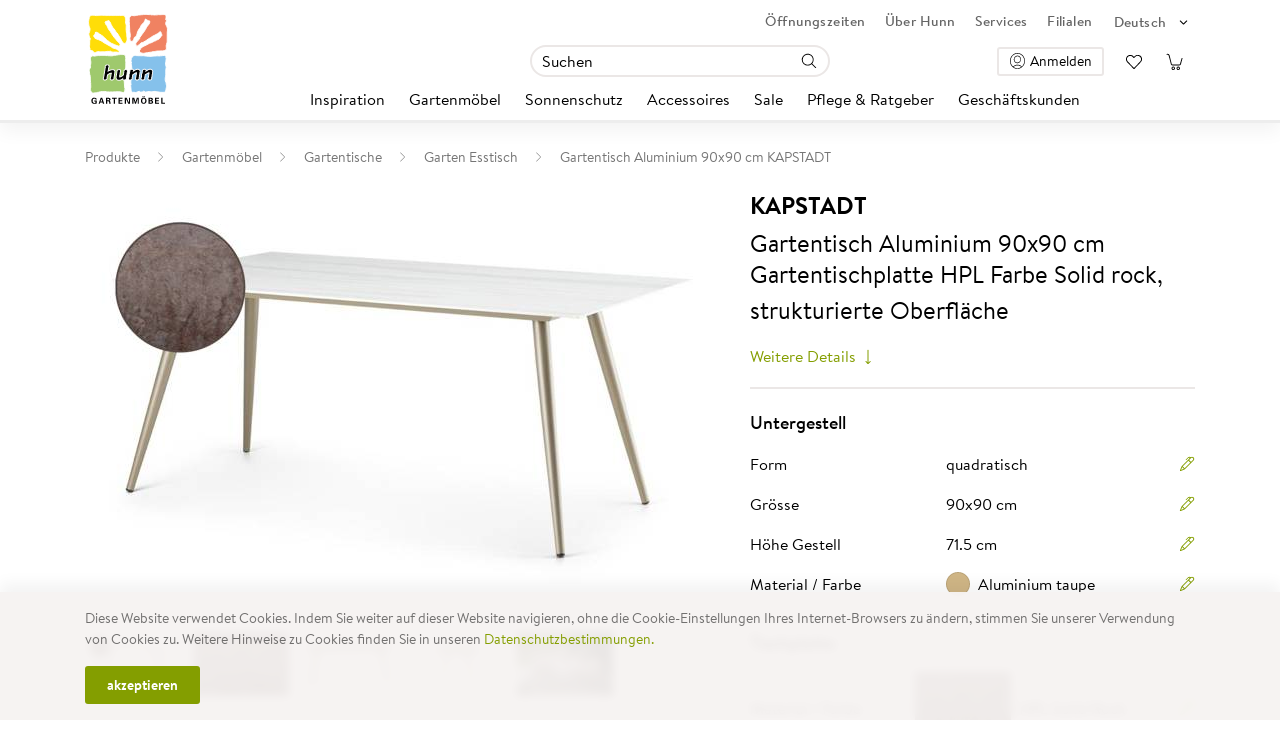

--- FILE ---
content_type: text/css
request_url: https://www.hunn.ch/Frontend/build/static/ready.css?version=251.6.2-build.272
body_size: -36
content:
html, body {
  overflow-y: hidden;
}
body:after {
  display: block;
  content: '';
  position: fixed;
  inset: 0;
  background-color: white;
  z-index: 1000000;
}

.ready body:after {
  display: none!important;
}

.ready html {
  overflow-y: inherit;
}
.ready body {
  overflow-y: scroll;
}


--- FILE ---
content_type: text/css
request_url: https://www.hunn.ch/Frontend/build/css/content.2a112a97.css
body_size: 6176
content:
#app .accordion-toggle{display:flex;justify-content:space-between;align-items:center;padding-left:0;width:100%;border-bottom:1px solid #ebe7e6;border-radius:0;box-shadow:none;font-weight:700;color:inherit;text-align:left;text-decoration:none}#app .accordion-toggle .toggle-icon{transition:all .2s cubic-bezier(.35,.05,.4,1.5)}#app .accordion-toggle.left-aligned{justify-content:flex-start}#app .accordion-toggle.left-aligned .toggle-icon{margin-left:.5rem}#app .accordion-toggle.accordion-toggle-disabled{cursor:default}#app .accordion-toggle:hover,#app .accordion-toggle[aria-expanded=true]{color:inherit}#app .accordion-toggle[aria-expanded=true] .toggle-icon{transform:scaleY(-1);transition:all .4s cubic-bezier(.35,.05,.4,1.5)}#app .accordion-toggle.is-shapeless,#app .accordion.is-shapeless .accordion-toggle{padding:0;border-bottom:0}.accordion-content>div{padding:2rem 0}.accordion-content>div>:last-child{margin-bottom:0}.accordion-content.is-shapeless,.accordion.is-shapeless .accordion-content{border-top:0 none}.accordion-content.is-shapeless>div,.accordion.is-shapeless .accordion-content>div{padding-top:0;padding-bottom:0}.anker{display:block;position:relative;visibility:hidden}.backlink{padding:2rem 0;text-align:left}.backlink>*{font-size:.875rem}.backlink>*,.backlink>:hover{color:rgba(0,0,0,.54)}@media(min-width:992px){.backlink{padding:2rem 0}.backlink>*{font-size:.875rem}.backlink>*,.backlink>:hover{color:rgba(0,0,0,.54)}}.dragger{width:100%}.dragger.is-draggable{overflow:hidden;cursor:grab;-webkit-user-select:none;-moz-user-select:none;user-select:none}.dragger.is-draggable.is-dragging{cursor:grabbing}.dragger.is-draggable.is-dragging *{cursor:inherit!important}.is-touch .dragger{overflow:auto;cursor:default;-webkit-user-select:initial;-moz-user-select:initial;user-select:initial}.breadcrumb-wrapper{display:flex;justify-content:flex-start;align-items:center}.breadcrumb-wrapper .breadcrumb-backlink{display:flex;justify-content:flex-start;align-items:stretch;font-size:.875rem;color:rgba(0,0,0,.54)}.breadcrumb-wrapper .breadcrumb-backlink:before{display:block;padding-right:.25rem;color:rgba(0,0,0,.54);content:url("data:image/svg+xml;charset=utf-8,%3Csvg xmlns='http://www.w3.org/2000/svg' fill='rgba(0, 0, 0, 0.54)' width='10' height='10' viewBox='0 0 16 16'%3E%3Cpath d='M4.4 8l6.4-6.4c.2-.2.2-.5 0-.6s-.5-.2-.6 0L3.7 7.4c-.2.1-.2.4-.2.6 0 .2.1.5.3.6l6.4 6.4c.1.1.2.1.3.1s.2 0 .3-.1c.2-.2.2-.5 0-.6L4.4 8z'/%3E%3C/svg%3E")}.breadcrumb-wrapper .breadcrumb-backlink:after{display:block;margin-left:.5rem;margin-right:.5rem;content:"";border-left:1px solid rgba(0,0,0,.54)}.breadcrumb-wrapper .breadcrumb{display:inline-flex;flex-wrap:nowrap;justify-content:flex-end;align-items:center;padding:.9rem 0}.breadcrumb-wrapper .breadcrumb .breadcrumb-item{display:flex;font-size:.875rem;color:rgba(0,0,0,.54)}.breadcrumb-wrapper .breadcrumb .breadcrumb-item:before{float:none}.breadcrumb-wrapper .breadcrumb .breadcrumb-item>a,.breadcrumb-wrapper .breadcrumb .breadcrumb-item>span{color:inherit;white-space:nowrap}.breadcrumb-wrapper .breadcrumb .breadcrumb-item.active{color:rgba(0,0,0,.54)}.breadcrumb-wrapper .breadcrumb .breadcrumb-item+.breadcrumb-item{padding-left:.5rem}.breadcrumb-wrapper .breadcrumb .breadcrumb-item+.breadcrumb-item:before{padding-right:.5rem}@media(min-width:992px){.breadcrumb-wrapper .breadcrumb-backlink:before{padding-right:.25rem}.breadcrumb-wrapper .breadcrumb-backlink:after{margin-left:1rem;margin-right:1rem}.breadcrumb-wrapper .breadcrumb{padding:1.5rem 0}.breadcrumb-wrapper .breadcrumb .breadcrumb-item+.breadcrumb-item{padding-left:1rem}.breadcrumb-wrapper .breadcrumb .breadcrumb-item+.breadcrumb-item:before{padding-right:1rem}}.columns>div+div{margin-top:1rem}@media(min-width:992px){.columns>div+div{margin-top:0}}.content{position:relative;margin:2rem 0}.content.bg-pastel-yellow{background-color:#fffad7}.content.bg-pastel-orange{background-color:#fff2dd}.content.bg-pastel-red{background-color:#ffece7}.content.bg-pastel-lime{background-color:#f9ffd8}.content.bg-pastel-oliv{background-color:#f0f3e6}.content.bg-pastel-beige{background-color:#f6f3f2}.content.bg-pastel-turkis{background-color:#ebf6f8}.content.bg-pastel-cyan{background-color:#eaf5fd}.content.bg-pastel-blue{background-color:#e6ecf8}.content[class*=bg-pastel-]{margin-left:-1.5rem;margin-right:-1.5rem;padding:2rem 1.5rem}.content[class*=bg-pastel-]+.content[class*=bg-pastel-]{margin-top:-2rem}@media(min-width:992px){.content{margin:4rem 0}.content.bg-pastel-beige,.content.bg-pastel-blue,.content.bg-pastel-cyan,.content.bg-pastel-lime,.content.bg-pastel-oliv,.content.bg-pastel-orange,.content.bg-pastel-red,.content.bg-pastel-turkis,.content.bg-pastel-yellow{margin-left:0;margin-right:0;padding:4rem 3rem}.content[class*=bg-pastel-]+.content[class*=bg-pastel-]{margin-top:-4rem}}.contentblock{position:relative;margin:2rem 0}.contentblock .contentblock-text>:only-child>img,.contentblock .contentblock-text>img:only-child{display:block;margin:0;width:100%;max-width:none;height:auto;opacity:0;transform:translate3d(0,5%,0);transition:opacity .75s ease-out .25s,transform .75s ease-out .25s}.contentblock .contentblock-text{text-align:left}.contentblock.bg-pastel-yellow{background-color:#fffad7}.contentblock.bg-pastel-orange{background-color:#fff2dd}.contentblock.bg-pastel-red{background-color:#ffece7}.contentblock.bg-pastel-lime{background-color:#f9ffd8}.contentblock.bg-pastel-oliv{background-color:#f0f3e6}.contentblock.bg-pastel-beige{background-color:#f6f3f2}.contentblock.bg-pastel-turkis{background-color:#ebf6f8}.contentblock.bg-pastel-cyan{background-color:#eaf5fd}.contentblock.bg-pastel-blue{background-color:#e6ecf8}.contentblock[class*=bg-pastel-]{margin-left:-1.5rem;margin-right:-1.5rem;padding:2rem 1.5rem}.contentblock[class*=bg-pastel-]+.contentblock[class*=bg-pastel-]{margin-top:-2rem}.contentblock.above-the-fold .contentblock-text>:only-child>img,.contentblock.above-the-fold .contentblock-text>img:only-child{opacity:1;transform:translateZ(0)}.contentblock.narrow[class*=bg-pastel-]{margin-left:0;margin-right:0;padding:0}.contentblock.narrow[class*=bg-pastel-] .row>div{margin:0}.contentblock.narrow[class*=bg-pastel-] .contentblock-text{padding:2rem 1.5rem}@media(min-width:992px){.contentblock{margin:4rem 0}.contentblock .contentblock-text{text-align:left}.contentblock.bg-pastel-beige,.contentblock.bg-pastel-blue,.contentblock.bg-pastel-cyan,.contentblock.bg-pastel-lime,.contentblock.bg-pastel-oliv,.contentblock.bg-pastel-orange,.contentblock.bg-pastel-red,.contentblock.bg-pastel-turkis,.contentblock.bg-pastel-yellow{margin-left:-3rem;margin-right:-3rem;padding:4rem 3rem}.contentblock[class*=bg-pastel-]+.contentblock[class*=bg-pastel-]{margin-top:-4rem}.contentblock.narrow[class*=bg-pastel-]{margin-left:0;margin-right:0;padding:0}.contentblock.narrow[class*=bg-pastel-] .contentblock-text{padding-top:0;padding-bottom:0}.contentblock.narrow[class*=bg-pastel-] .contentblock-text>:only-child>img,.contentblock.narrow[class*=bg-pastel-] .contentblock-text>img:only-child{margin-left:-1.5rem;margin-right:-1.5rem;width:calc(100% + 3rem);max-width:calc(100% + 3rem)}}.cookie-banner{position:fixed;bottom:0;left:0;right:0;z-index:1035;padding:1rem 0;background-color:rgba(246,243,242,.95);box-shadow:0 -8px 15px rgba(0,0,0,.05);font-size:.875rem;font-weight:inherit;color:rgba(0,0,0,.54);-webkit-backdrop-filter:blur(5px);backdrop-filter:blur(5px)}.cookie-banner.cookiebanner-enter,.cookie-banner.cookiebanner-leave-to{transform:translate3d(0,100%,0)}.cookie-banner.cookiebanner-enter-active,.cookie-banner.cookiebanner-leave-active{transition:transform .4s ease-out}.cookie-banner.cookiebanner-enter-to,.cookie-banner.cookiebanner-leave{transform:translateZ(0)}.handwriting{margin-bottom:1rem}.handwriting p{display:inline-block;font-family:Quickpen;font-weight:400;font-size:calc(.6875rem + 1.4vw);line-height:1.52;transform:rotate(-4deg)}.handwriting:last-child,.handwriting:last-child p{margin-bottom:0}@media(min-width:992px){.handwriting p{font-size:1.5625rem}}@media(max-width:991.98px){.icon-button{padding-top:0;padding-bottom:0;background:none!important;border:0 none!important;color:inherit!important}.icon-button .btn-text{display:none}}@media(min-width:992px){.icon-button .btn-text{display:block}.icon-button .btn-icon{display:none}}.icon-tile-grid{margin-top:2rem;margin-bottom:2rem}@media(min-width:992px){.icon-tile-grid{margin-top:4rem;margin-bottom:4rem}}.icon-tile-grid .grid-title{margin-bottom:1rem}.icon-tile-grid.popularcategories .row .col{margin-bottom:-1px;margin-right:-1px;border:1px solid #ebe7e6}@media(min-width:768px){.icon-tile-grid.popularcategories.tiles-count-1 .row{max-width:50%;margin-left:auto;margin-right:auto}}.aspectratio{display:block;position:relative;width:100%}.aspectratio:before{display:block;content:""}.aspectratio.ratio-3x4{aspect-ratio:.75}.aspectratio.ratio-3x4:before{padding-top:133.3333333333%}.aspectratio.ratio-1x1{aspect-ratio:1}.aspectratio.ratio-1x1:before{padding-top:100%}.aspectratio.ratio-4x3{aspect-ratio:1.3333333333}.aspectratio.ratio-4x3:before{padding-top:75%}.aspectratio.ratio-2x1{aspect-ratio:2}.aspectratio.ratio-2x1:before{padding-top:50%}.aspectratio>span{display:flex;align-items:center;position:absolute;top:0;left:0;width:100%;height:100%}.icon-tile{display:block;margin-bottom:30px;width:100%;height:100%}.icon-tile .icon-tile-tile{margin-bottom:1rem;background:no-repeat 50% #f6f3f2;background-size:cover;color:#849e00}.icon-tile .icon-tile-tile>span{display:flex;flex-direction:column;justify-content:center;align-items:center;color:inherit}.icon-tile .icon-tile-tile>span>.bi{display:block;width:7.5rem;height:7.5rem;max-height:100%;aspect-ratio:1/1;color:inherit}.icon-tile .icon-tile-tile>span>span{display:none}.icon-tile .icon-tile-content .content-tag{margin-bottom:.2rem;font-size:.875rem;color:#849e00}.icon-tile-grid.popularcategories .icon-tile{margin:0}.icon-tile-grid.popularcategories .icon-tile .icon-tile-tile{position:relative;margin-bottom:0;background-color:#fff;color:#584a43;transition:all .2s ease-in-out;z-index:1}.icon-tile-grid.popularcategories .icon-tile .icon-tile-tile>span>.bi{margin:0 auto .2rem;width:2.5rem;height:2.5rem}.icon-tile-grid.popularcategories .icon-tile .icon-tile-tile>span>span{display:block;text-align:center;font-size:.8rem}@media(min-width:768px){.icon-tile-grid.popularcategories .icon-tile .icon-tile-tile>span>span{font-size:inherit}}.icon-tile-grid.popularcategories .icon-tile .icon-tile-tile:hover{box-shadow:0 16px 50px rgba(88,74,67,.3);color:#849e00;transform:scale(1.05);z-index:2}.icon-tile-grid.popularcategories .icon-tile .icon-tile-content{position:absolute;width:1px;height:1px;padding:0;margin:-1px;overflow:hidden;clip:rect(0,0,0,0);white-space:nowrap;border:0}.info-container{padding:1.25rem 1.25rem;background-color:#f6f3f2;border-radius:3px}.info-container>hr{margin-top:.5rem;margin-bottom:.5rem}.info-container+.info-container{margin-top:3px}.instagram-feed{margin:2rem 0}.instagram-feed .instagram-feed-header>.h1,.instagram-feed .instagram-feed-header>.h2,.instagram-feed .instagram-feed-header>.h3,.instagram-feed .instagram-feed-header>.h4,.instagram-feed .instagram-feed-header>.h5,.instagram-feed .instagram-feed-header>.h6,.instagram-feed .instagram-feed-header>.lead,.instagram-feed .instagram-feed-header>b,.instagram-feed .instagram-feed-header>blockquote,.instagram-feed .instagram-feed-header>br,.instagram-feed .instagram-feed-header>code,.instagram-feed .instagram-feed-header>del,.instagram-feed .instagram-feed-header>div.icon-tile-grid.default,.instagram-feed .instagram-feed-header>dl,.instagram-feed .instagram-feed-header>em,.instagram-feed .instagram-feed-header>h1,.instagram-feed .instagram-feed-header>h2,.instagram-feed .instagram-feed-header>h3,.instagram-feed .instagram-feed-header>h4,.instagram-feed .instagram-feed-header>h5,.instagram-feed .instagram-feed-header>h6,.instagram-feed .instagram-feed-header>hr,.instagram-feed .instagram-feed-header>i,.instagram-feed .instagram-feed-header>ins,.instagram-feed .instagram-feed-header>mark,.instagram-feed .instagram-feed-header>ol,.instagram-feed .instagram-feed-header>p,.instagram-feed .instagram-feed-header>pre,.instagram-feed .instagram-feed-header>q,.instagram-feed .instagram-feed-header>small,.instagram-feed .instagram-feed-header>span,.instagram-feed .instagram-feed-header>strong,.instagram-feed .instagram-feed-header>sub,.instagram-feed .instagram-feed-header>sup,.instagram-feed .instagram-feed-header>ul{margin-left:7.5%;margin-right:7.5%}.instagram-feed .instagram-feed-header>p>img{margin-left:-8.8235294118%;margin-right:-8.8235294118%;width:117.6470588235%;max-width:none}@media(min-width:576px){.instagram-feed .instagram-feed-header>.h1,.instagram-feed .instagram-feed-header>.h2,.instagram-feed .instagram-feed-header>.h3,.instagram-feed .instagram-feed-header>.h4,.instagram-feed .instagram-feed-header>.h5,.instagram-feed .instagram-feed-header>.h6,.instagram-feed .instagram-feed-header>.lead,.instagram-feed .instagram-feed-header>b,.instagram-feed .instagram-feed-header>blockquote,.instagram-feed .instagram-feed-header>br,.instagram-feed .instagram-feed-header>code,.instagram-feed .instagram-feed-header>del,.instagram-feed .instagram-feed-header>div.icon-tile-grid.default,.instagram-feed .instagram-feed-header>dl,.instagram-feed .instagram-feed-header>em,.instagram-feed .instagram-feed-header>h1,.instagram-feed .instagram-feed-header>h2,.instagram-feed .instagram-feed-header>h3,.instagram-feed .instagram-feed-header>h4,.instagram-feed .instagram-feed-header>h5,.instagram-feed .instagram-feed-header>h6,.instagram-feed .instagram-feed-header>hr,.instagram-feed .instagram-feed-header>i,.instagram-feed .instagram-feed-header>ins,.instagram-feed .instagram-feed-header>mark,.instagram-feed .instagram-feed-header>ol,.instagram-feed .instagram-feed-header>p,.instagram-feed .instagram-feed-header>pre,.instagram-feed .instagram-feed-header>q,.instagram-feed .instagram-feed-header>small,.instagram-feed .instagram-feed-header>span,.instagram-feed .instagram-feed-header>strong,.instagram-feed .instagram-feed-header>sub,.instagram-feed .instagram-feed-header>sup,.instagram-feed .instagram-feed-header>ul{margin-left:10%;margin-right:10%}.instagram-feed .instagram-feed-header>p>img{margin-left:-12.5%;margin-right:-12.5%;width:125%;max-width:none}}@media(min-width:768px){.instagram-feed .instagram-feed-header>.h1,.instagram-feed .instagram-feed-header>.h2,.instagram-feed .instagram-feed-header>.h3,.instagram-feed .instagram-feed-header>.h4,.instagram-feed .instagram-feed-header>.h5,.instagram-feed .instagram-feed-header>.h6,.instagram-feed .instagram-feed-header>.lead,.instagram-feed .instagram-feed-header>b,.instagram-feed .instagram-feed-header>blockquote,.instagram-feed .instagram-feed-header>br,.instagram-feed .instagram-feed-header>code,.instagram-feed .instagram-feed-header>del,.instagram-feed .instagram-feed-header>div.icon-tile-grid.default,.instagram-feed .instagram-feed-header>dl,.instagram-feed .instagram-feed-header>em,.instagram-feed .instagram-feed-header>h1,.instagram-feed .instagram-feed-header>h2,.instagram-feed .instagram-feed-header>h3,.instagram-feed .instagram-feed-header>h4,.instagram-feed .instagram-feed-header>h5,.instagram-feed .instagram-feed-header>h6,.instagram-feed .instagram-feed-header>hr,.instagram-feed .instagram-feed-header>i,.instagram-feed .instagram-feed-header>ins,.instagram-feed .instagram-feed-header>mark,.instagram-feed .instagram-feed-header>ol,.instagram-feed .instagram-feed-header>p,.instagram-feed .instagram-feed-header>pre,.instagram-feed .instagram-feed-header>q,.instagram-feed .instagram-feed-header>small,.instagram-feed .instagram-feed-header>span,.instagram-feed .instagram-feed-header>strong,.instagram-feed .instagram-feed-header>sub,.instagram-feed .instagram-feed-header>sup,.instagram-feed .instagram-feed-header>ul{margin-left:10%;margin-right:10%}.instagram-feed .instagram-feed-header>p>img{margin-left:-12.5%;margin-right:-12.5%;width:125%;max-width:none}}@media(min-width:992px){.instagram-feed .instagram-feed-header>.h1,.instagram-feed .instagram-feed-header>.h2,.instagram-feed .instagram-feed-header>.h3,.instagram-feed .instagram-feed-header>.h4,.instagram-feed .instagram-feed-header>.h5,.instagram-feed .instagram-feed-header>.h6,.instagram-feed .instagram-feed-header>.lead,.instagram-feed .instagram-feed-header>b,.instagram-feed .instagram-feed-header>blockquote,.instagram-feed .instagram-feed-header>br,.instagram-feed .instagram-feed-header>code,.instagram-feed .instagram-feed-header>del,.instagram-feed .instagram-feed-header>div.icon-tile-grid.default,.instagram-feed .instagram-feed-header>dl,.instagram-feed .instagram-feed-header>em,.instagram-feed .instagram-feed-header>h1,.instagram-feed .instagram-feed-header>h2,.instagram-feed .instagram-feed-header>h3,.instagram-feed .instagram-feed-header>h4,.instagram-feed .instagram-feed-header>h5,.instagram-feed .instagram-feed-header>h6,.instagram-feed .instagram-feed-header>hr,.instagram-feed .instagram-feed-header>i,.instagram-feed .instagram-feed-header>ins,.instagram-feed .instagram-feed-header>mark,.instagram-feed .instagram-feed-header>ol,.instagram-feed .instagram-feed-header>p,.instagram-feed .instagram-feed-header>pre,.instagram-feed .instagram-feed-header>q,.instagram-feed .instagram-feed-header>small,.instagram-feed .instagram-feed-header>span,.instagram-feed .instagram-feed-header>strong,.instagram-feed .instagram-feed-header>sub,.instagram-feed .instagram-feed-header>sup,.instagram-feed .instagram-feed-header>ul{margin-left:12.5%;margin-right:12.5%}.instagram-feed .instagram-feed-header>p>img{margin-left:-16.6666666667%;margin-right:-16.6666666667%;width:133.3333333333%;max-width:none}}@media(min-width:1200px){.instagram-feed .instagram-feed-header>.h1,.instagram-feed .instagram-feed-header>.h2,.instagram-feed .instagram-feed-header>.h3,.instagram-feed .instagram-feed-header>.h4,.instagram-feed .instagram-feed-header>.h5,.instagram-feed .instagram-feed-header>.h6,.instagram-feed .instagram-feed-header>.lead,.instagram-feed .instagram-feed-header>b,.instagram-feed .instagram-feed-header>blockquote,.instagram-feed .instagram-feed-header>br,.instagram-feed .instagram-feed-header>code,.instagram-feed .instagram-feed-header>del,.instagram-feed .instagram-feed-header>div.icon-tile-grid.default,.instagram-feed .instagram-feed-header>dl,.instagram-feed .instagram-feed-header>em,.instagram-feed .instagram-feed-header>h1,.instagram-feed .instagram-feed-header>h2,.instagram-feed .instagram-feed-header>h3,.instagram-feed .instagram-feed-header>h4,.instagram-feed .instagram-feed-header>h5,.instagram-feed .instagram-feed-header>h6,.instagram-feed .instagram-feed-header>hr,.instagram-feed .instagram-feed-header>i,.instagram-feed .instagram-feed-header>ins,.instagram-feed .instagram-feed-header>mark,.instagram-feed .instagram-feed-header>ol,.instagram-feed .instagram-feed-header>p,.instagram-feed .instagram-feed-header>pre,.instagram-feed .instagram-feed-header>q,.instagram-feed .instagram-feed-header>small,.instagram-feed .instagram-feed-header>span,.instagram-feed .instagram-feed-header>strong,.instagram-feed .instagram-feed-header>sub,.instagram-feed .instagram-feed-header>sup,.instagram-feed .instagram-feed-header>ul{margin-left:15%;margin-right:15%}.instagram-feed .instagram-feed-header>p>img{margin-left:-21.4285714286%;margin-right:-21.4285714286%;width:142.8571428571%;max-width:none}}.instagram-feed .instagram-feed-header p{font-size:inherit;font-weight:inherit;color:inherit}.instagram-feed .instagram-feed-header p a{font-weight:500}.instagram-feed .instagram-feed-tiles{display:flex;flex-wrap:wrap;justify-content:stretch;align-items:center;margin:-.5rem}.instagram-feed .instagram-feed-tiles .instagram-feed-tile{display:block;margin:0;padding:.5rem;width:50%}.instagram-feed .instagram-feed-tiles .instagram-feed-tile a{display:block}.instagram-feed .instagram-feed-tiles .instagram-feed-tile a img{aspect-ratio:1/1;-o-object-fit:cover;object-fit:cover}.instagram-feed.is-mosaic .instagram-feed-header p{font-size:1.5rem;font-weight:500;color:rgba(0,0,0,.54)}.instagram-feed.is-mosaic .instagram-feed-header p a{font-weight:500}.instagram-feed.is-mosaic .instagram-feed-tiles{margin-top:1rem}@media(min-width:768px){.instagram-feed .instagram-feed-tiles .instagram-feed-tile{width:25%}.instagram-feed.is-mosaic .instagram-feed-header{text-align:center}.instagram-feed.is-mosaic .instagram-feed-tiles{justify-content:center;align-items:flex-start}.instagram-feed.is-mosaic .instagram-feed-tiles .instagram-feed-tile{width:25%}.instagram-feed.is-mosaic .instagram-feed-tiles .instagram-feed-tile:nth-child(-n+3){margin-top:5%}.instagram-feed.is-mosaic .instagram-feed-tiles .instagram-feed-tile:first-child{margin-top:0;margin-left:10%;width:40%;transform:none}.instagram-feed.is-mosaic .instagram-feed-tiles .instagram-feed-tile:last-child{margin-top:-10%;margin-right:10%;width:40%}}@media(min-width:992px){.instagram-feed{margin:4rem 3rem}.instagram-feed .instagram-feed-tiles{margin:-.5rem}.instagram-feed .instagram-feed-tiles .instagram-feed-tile{padding:.5rem}.instagram-feed.is-mosaic .instagram-feed-tiles{margin-top:2.5rem}}.introbanner{position:relative;margin:2rem 0}.introbanner:before{display:block;content:"";position:absolute;top:0;bottom:0;left:50%;z-index:-1;width:100vw;background-color:inherit;transform:translate3d(-50%,0,0)}.introbanner:first-child{margin-top:0}.introbanner .introbanner-content{padding:2rem 0}.introbanner .introbanner-content .backlink{margin-top:-2rem}.introbanner .introbanner-content .content-header{position:relative}.introbanner .introbanner-content .content-header>.h1,.introbanner .introbanner-content .content-header>.h2,.introbanner .introbanner-content .content-header>.h3,.introbanner .introbanner-content .content-header>.h4,.introbanner .introbanner-content .content-header>.h5,.introbanner .introbanner-content .content-header>.h6,.introbanner .introbanner-content .content-header>.lead,.introbanner .introbanner-content .content-header>b,.introbanner .introbanner-content .content-header>blockquote,.introbanner .introbanner-content .content-header>br,.introbanner .introbanner-content .content-header>code,.introbanner .introbanner-content .content-header>del,.introbanner .introbanner-content .content-header>div.icon-tile-grid.default,.introbanner .introbanner-content .content-header>dl,.introbanner .introbanner-content .content-header>em,.introbanner .introbanner-content .content-header>h1,.introbanner .introbanner-content .content-header>h2,.introbanner .introbanner-content .content-header>h3,.introbanner .introbanner-content .content-header>h4,.introbanner .introbanner-content .content-header>h5,.introbanner .introbanner-content .content-header>h6,.introbanner .introbanner-content .content-header>hr,.introbanner .introbanner-content .content-header>i,.introbanner .introbanner-content .content-header>ins,.introbanner .introbanner-content .content-header>mark,.introbanner .introbanner-content .content-header>ol,.introbanner .introbanner-content .content-header>p,.introbanner .introbanner-content .content-header>pre,.introbanner .introbanner-content .content-header>q,.introbanner .introbanner-content .content-header>small,.introbanner .introbanner-content .content-header>span,.introbanner .introbanner-content .content-header>strong,.introbanner .introbanner-content .content-header>sub,.introbanner .introbanner-content .content-header>sup,.introbanner .introbanner-content .content-header>ul{margin-left:7.5%;margin-right:7.5%}.introbanner .introbanner-content .content-header>p>img{margin-left:-8.8235294118%;margin-right:-8.8235294118%;width:117.6470588235%;max-width:none}@media(min-width:576px){.introbanner .introbanner-content .content-header>.h1,.introbanner .introbanner-content .content-header>.h2,.introbanner .introbanner-content .content-header>.h3,.introbanner .introbanner-content .content-header>.h4,.introbanner .introbanner-content .content-header>.h5,.introbanner .introbanner-content .content-header>.h6,.introbanner .introbanner-content .content-header>.lead,.introbanner .introbanner-content .content-header>b,.introbanner .introbanner-content .content-header>blockquote,.introbanner .introbanner-content .content-header>br,.introbanner .introbanner-content .content-header>code,.introbanner .introbanner-content .content-header>del,.introbanner .introbanner-content .content-header>div.icon-tile-grid.default,.introbanner .introbanner-content .content-header>dl,.introbanner .introbanner-content .content-header>em,.introbanner .introbanner-content .content-header>h1,.introbanner .introbanner-content .content-header>h2,.introbanner .introbanner-content .content-header>h3,.introbanner .introbanner-content .content-header>h4,.introbanner .introbanner-content .content-header>h5,.introbanner .introbanner-content .content-header>h6,.introbanner .introbanner-content .content-header>hr,.introbanner .introbanner-content .content-header>i,.introbanner .introbanner-content .content-header>ins,.introbanner .introbanner-content .content-header>mark,.introbanner .introbanner-content .content-header>ol,.introbanner .introbanner-content .content-header>p,.introbanner .introbanner-content .content-header>pre,.introbanner .introbanner-content .content-header>q,.introbanner .introbanner-content .content-header>small,.introbanner .introbanner-content .content-header>span,.introbanner .introbanner-content .content-header>strong,.introbanner .introbanner-content .content-header>sub,.introbanner .introbanner-content .content-header>sup,.introbanner .introbanner-content .content-header>ul{margin-left:10%;margin-right:10%}.introbanner .introbanner-content .content-header>p>img{margin-left:-12.5%;margin-right:-12.5%;width:125%;max-width:none}}@media(min-width:768px){.introbanner .introbanner-content .content-header>.h1,.introbanner .introbanner-content .content-header>.h2,.introbanner .introbanner-content .content-header>.h3,.introbanner .introbanner-content .content-header>.h4,.introbanner .introbanner-content .content-header>.h5,.introbanner .introbanner-content .content-header>.h6,.introbanner .introbanner-content .content-header>.lead,.introbanner .introbanner-content .content-header>b,.introbanner .introbanner-content .content-header>blockquote,.introbanner .introbanner-content .content-header>br,.introbanner .introbanner-content .content-header>code,.introbanner .introbanner-content .content-header>del,.introbanner .introbanner-content .content-header>div.icon-tile-grid.default,.introbanner .introbanner-content .content-header>dl,.introbanner .introbanner-content .content-header>em,.introbanner .introbanner-content .content-header>h1,.introbanner .introbanner-content .content-header>h2,.introbanner .introbanner-content .content-header>h3,.introbanner .introbanner-content .content-header>h4,.introbanner .introbanner-content .content-header>h5,.introbanner .introbanner-content .content-header>h6,.introbanner .introbanner-content .content-header>hr,.introbanner .introbanner-content .content-header>i,.introbanner .introbanner-content .content-header>ins,.introbanner .introbanner-content .content-header>mark,.introbanner .introbanner-content .content-header>ol,.introbanner .introbanner-content .content-header>p,.introbanner .introbanner-content .content-header>pre,.introbanner .introbanner-content .content-header>q,.introbanner .introbanner-content .content-header>small,.introbanner .introbanner-content .content-header>span,.introbanner .introbanner-content .content-header>strong,.introbanner .introbanner-content .content-header>sub,.introbanner .introbanner-content .content-header>sup,.introbanner .introbanner-content .content-header>ul{margin-left:10%;margin-right:10%}.introbanner .introbanner-content .content-header>p>img{margin-left:-12.5%;margin-right:-12.5%;width:125%;max-width:none}}@media(min-width:992px){.introbanner .introbanner-content .content-header>.h1,.introbanner .introbanner-content .content-header>.h2,.introbanner .introbanner-content .content-header>.h3,.introbanner .introbanner-content .content-header>.h4,.introbanner .introbanner-content .content-header>.h5,.introbanner .introbanner-content .content-header>.h6,.introbanner .introbanner-content .content-header>.lead,.introbanner .introbanner-content .content-header>b,.introbanner .introbanner-content .content-header>blockquote,.introbanner .introbanner-content .content-header>br,.introbanner .introbanner-content .content-header>code,.introbanner .introbanner-content .content-header>del,.introbanner .introbanner-content .content-header>div.icon-tile-grid.default,.introbanner .introbanner-content .content-header>dl,.introbanner .introbanner-content .content-header>em,.introbanner .introbanner-content .content-header>h1,.introbanner .introbanner-content .content-header>h2,.introbanner .introbanner-content .content-header>h3,.introbanner .introbanner-content .content-header>h4,.introbanner .introbanner-content .content-header>h5,.introbanner .introbanner-content .content-header>h6,.introbanner .introbanner-content .content-header>hr,.introbanner .introbanner-content .content-header>i,.introbanner .introbanner-content .content-header>ins,.introbanner .introbanner-content .content-header>mark,.introbanner .introbanner-content .content-header>ol,.introbanner .introbanner-content .content-header>p,.introbanner .introbanner-content .content-header>pre,.introbanner .introbanner-content .content-header>q,.introbanner .introbanner-content .content-header>small,.introbanner .introbanner-content .content-header>span,.introbanner .introbanner-content .content-header>strong,.introbanner .introbanner-content .content-header>sub,.introbanner .introbanner-content .content-header>sup,.introbanner .introbanner-content .content-header>ul{margin-left:12.5%;margin-right:12.5%}.introbanner .introbanner-content .content-header>p>img{margin-left:-16.6666666667%;margin-right:-16.6666666667%;width:133.3333333333%;max-width:none}}@media(min-width:1200px){.introbanner .introbanner-content .content-header>.h1,.introbanner .introbanner-content .content-header>.h2,.introbanner .introbanner-content .content-header>.h3,.introbanner .introbanner-content .content-header>.h4,.introbanner .introbanner-content .content-header>.h5,.introbanner .introbanner-content .content-header>.h6,.introbanner .introbanner-content .content-header>.lead,.introbanner .introbanner-content .content-header>b,.introbanner .introbanner-content .content-header>blockquote,.introbanner .introbanner-content .content-header>br,.introbanner .introbanner-content .content-header>code,.introbanner .introbanner-content .content-header>del,.introbanner .introbanner-content .content-header>div.icon-tile-grid.default,.introbanner .introbanner-content .content-header>dl,.introbanner .introbanner-content .content-header>em,.introbanner .introbanner-content .content-header>h1,.introbanner .introbanner-content .content-header>h2,.introbanner .introbanner-content .content-header>h3,.introbanner .introbanner-content .content-header>h4,.introbanner .introbanner-content .content-header>h5,.introbanner .introbanner-content .content-header>h6,.introbanner .introbanner-content .content-header>hr,.introbanner .introbanner-content .content-header>i,.introbanner .introbanner-content .content-header>ins,.introbanner .introbanner-content .content-header>mark,.introbanner .introbanner-content .content-header>ol,.introbanner .introbanner-content .content-header>p,.introbanner .introbanner-content .content-header>pre,.introbanner .introbanner-content .content-header>q,.introbanner .introbanner-content .content-header>small,.introbanner .introbanner-content .content-header>span,.introbanner .introbanner-content .content-header>strong,.introbanner .introbanner-content .content-header>sub,.introbanner .introbanner-content .content-header>sup,.introbanner .introbanner-content .content-header>ul{margin-left:15%;margin-right:15%}.introbanner .introbanner-content .content-header>p>img{margin-left:-21.4285714286%;margin-right:-21.4285714286%;width:142.8571428571%;max-width:none}}.introbanner .introbanner-content .content-header .header-image{position:relative;left:50%;margin-top:3rem;margin-bottom:3rem;width:100vw;transform:translate3d(-50%,0,0)}.introbanner .introbanner-content .content-header .header-image img{display:block;width:100%;max-width:none;height:auto}.introbanner .introbanner-content .content-body>.h1,.introbanner .introbanner-content .content-body>.h2,.introbanner .introbanner-content .content-body>.h3,.introbanner .introbanner-content .content-body>.h4,.introbanner .introbanner-content .content-body>.h5,.introbanner .introbanner-content .content-body>.h6,.introbanner .introbanner-content .content-body>.lead,.introbanner .introbanner-content .content-body>b,.introbanner .introbanner-content .content-body>blockquote,.introbanner .introbanner-content .content-body>br,.introbanner .introbanner-content .content-body>code,.introbanner .introbanner-content .content-body>del,.introbanner .introbanner-content .content-body>div.icon-tile-grid.default,.introbanner .introbanner-content .content-body>dl,.introbanner .introbanner-content .content-body>em,.introbanner .introbanner-content .content-body>h1,.introbanner .introbanner-content .content-body>h2,.introbanner .introbanner-content .content-body>h3,.introbanner .introbanner-content .content-body>h4,.introbanner .introbanner-content .content-body>h5,.introbanner .introbanner-content .content-body>h6,.introbanner .introbanner-content .content-body>hr,.introbanner .introbanner-content .content-body>i,.introbanner .introbanner-content .content-body>ins,.introbanner .introbanner-content .content-body>mark,.introbanner .introbanner-content .content-body>ol,.introbanner .introbanner-content .content-body>p,.introbanner .introbanner-content .content-body>pre,.introbanner .introbanner-content .content-body>q,.introbanner .introbanner-content .content-body>small,.introbanner .introbanner-content .content-body>span,.introbanner .introbanner-content .content-body>strong,.introbanner .introbanner-content .content-body>sub,.introbanner .introbanner-content .content-body>sup,.introbanner .introbanner-content .content-body>ul{margin-left:7.5%;margin-right:7.5%}.introbanner .introbanner-content .content-body>p>img{margin-left:-8.8235294118%;margin-right:-8.8235294118%;width:117.6470588235%;max-width:none}@media(min-width:576px){.introbanner .introbanner-content .content-body>.h1,.introbanner .introbanner-content .content-body>.h2,.introbanner .introbanner-content .content-body>.h3,.introbanner .introbanner-content .content-body>.h4,.introbanner .introbanner-content .content-body>.h5,.introbanner .introbanner-content .content-body>.h6,.introbanner .introbanner-content .content-body>.lead,.introbanner .introbanner-content .content-body>b,.introbanner .introbanner-content .content-body>blockquote,.introbanner .introbanner-content .content-body>br,.introbanner .introbanner-content .content-body>code,.introbanner .introbanner-content .content-body>del,.introbanner .introbanner-content .content-body>div.icon-tile-grid.default,.introbanner .introbanner-content .content-body>dl,.introbanner .introbanner-content .content-body>em,.introbanner .introbanner-content .content-body>h1,.introbanner .introbanner-content .content-body>h2,.introbanner .introbanner-content .content-body>h3,.introbanner .introbanner-content .content-body>h4,.introbanner .introbanner-content .content-body>h5,.introbanner .introbanner-content .content-body>h6,.introbanner .introbanner-content .content-body>hr,.introbanner .introbanner-content .content-body>i,.introbanner .introbanner-content .content-body>ins,.introbanner .introbanner-content .content-body>mark,.introbanner .introbanner-content .content-body>ol,.introbanner .introbanner-content .content-body>p,.introbanner .introbanner-content .content-body>pre,.introbanner .introbanner-content .content-body>q,.introbanner .introbanner-content .content-body>small,.introbanner .introbanner-content .content-body>span,.introbanner .introbanner-content .content-body>strong,.introbanner .introbanner-content .content-body>sub,.introbanner .introbanner-content .content-body>sup,.introbanner .introbanner-content .content-body>ul{margin-left:10%;margin-right:10%}.introbanner .introbanner-content .content-body>p>img{margin-left:-12.5%;margin-right:-12.5%;width:125%;max-width:none}}@media(min-width:768px){.introbanner .introbanner-content .content-body>.h1,.introbanner .introbanner-content .content-body>.h2,.introbanner .introbanner-content .content-body>.h3,.introbanner .introbanner-content .content-body>.h4,.introbanner .introbanner-content .content-body>.h5,.introbanner .introbanner-content .content-body>.h6,.introbanner .introbanner-content .content-body>.lead,.introbanner .introbanner-content .content-body>b,.introbanner .introbanner-content .content-body>blockquote,.introbanner .introbanner-content .content-body>br,.introbanner .introbanner-content .content-body>code,.introbanner .introbanner-content .content-body>del,.introbanner .introbanner-content .content-body>div.icon-tile-grid.default,.introbanner .introbanner-content .content-body>dl,.introbanner .introbanner-content .content-body>em,.introbanner .introbanner-content .content-body>h1,.introbanner .introbanner-content .content-body>h2,.introbanner .introbanner-content .content-body>h3,.introbanner .introbanner-content .content-body>h4,.introbanner .introbanner-content .content-body>h5,.introbanner .introbanner-content .content-body>h6,.introbanner .introbanner-content .content-body>hr,.introbanner .introbanner-content .content-body>i,.introbanner .introbanner-content .content-body>ins,.introbanner .introbanner-content .content-body>mark,.introbanner .introbanner-content .content-body>ol,.introbanner .introbanner-content .content-body>p,.introbanner .introbanner-content .content-body>pre,.introbanner .introbanner-content .content-body>q,.introbanner .introbanner-content .content-body>small,.introbanner .introbanner-content .content-body>span,.introbanner .introbanner-content .content-body>strong,.introbanner .introbanner-content .content-body>sub,.introbanner .introbanner-content .content-body>sup,.introbanner .introbanner-content .content-body>ul{margin-left:10%;margin-right:10%}.introbanner .introbanner-content .content-body>p>img{margin-left:-12.5%;margin-right:-12.5%;width:125%;max-width:none}}@media(min-width:992px){.introbanner .introbanner-content .content-body>.h1,.introbanner .introbanner-content .content-body>.h2,.introbanner .introbanner-content .content-body>.h3,.introbanner .introbanner-content .content-body>.h4,.introbanner .introbanner-content .content-body>.h5,.introbanner .introbanner-content .content-body>.h6,.introbanner .introbanner-content .content-body>.lead,.introbanner .introbanner-content .content-body>b,.introbanner .introbanner-content .content-body>blockquote,.introbanner .introbanner-content .content-body>br,.introbanner .introbanner-content .content-body>code,.introbanner .introbanner-content .content-body>del,.introbanner .introbanner-content .content-body>div.icon-tile-grid.default,.introbanner .introbanner-content .content-body>dl,.introbanner .introbanner-content .content-body>em,.introbanner .introbanner-content .content-body>h1,.introbanner .introbanner-content .content-body>h2,.introbanner .introbanner-content .content-body>h3,.introbanner .introbanner-content .content-body>h4,.introbanner .introbanner-content .content-body>h5,.introbanner .introbanner-content .content-body>h6,.introbanner .introbanner-content .content-body>hr,.introbanner .introbanner-content .content-body>i,.introbanner .introbanner-content .content-body>ins,.introbanner .introbanner-content .content-body>mark,.introbanner .introbanner-content .content-body>ol,.introbanner .introbanner-content .content-body>p,.introbanner .introbanner-content .content-body>pre,.introbanner .introbanner-content .content-body>q,.introbanner .introbanner-content .content-body>small,.introbanner .introbanner-content .content-body>span,.introbanner .introbanner-content .content-body>strong,.introbanner .introbanner-content .content-body>sub,.introbanner .introbanner-content .content-body>sup,.introbanner .introbanner-content .content-body>ul{margin-left:12.5%;margin-right:12.5%}.introbanner .introbanner-content .content-body>p>img{margin-left:-16.6666666667%;margin-right:-16.6666666667%;width:133.3333333333%;max-width:none}}@media(min-width:1200px){.introbanner .introbanner-content .content-body>.h1,.introbanner .introbanner-content .content-body>.h2,.introbanner .introbanner-content .content-body>.h3,.introbanner .introbanner-content .content-body>.h4,.introbanner .introbanner-content .content-body>.h5,.introbanner .introbanner-content .content-body>.h6,.introbanner .introbanner-content .content-body>.lead,.introbanner .introbanner-content .content-body>b,.introbanner .introbanner-content .content-body>blockquote,.introbanner .introbanner-content .content-body>br,.introbanner .introbanner-content .content-body>code,.introbanner .introbanner-content .content-body>del,.introbanner .introbanner-content .content-body>div.icon-tile-grid.default,.introbanner .introbanner-content .content-body>dl,.introbanner .introbanner-content .content-body>em,.introbanner .introbanner-content .content-body>h1,.introbanner .introbanner-content .content-body>h2,.introbanner .introbanner-content .content-body>h3,.introbanner .introbanner-content .content-body>h4,.introbanner .introbanner-content .content-body>h5,.introbanner .introbanner-content .content-body>h6,.introbanner .introbanner-content .content-body>hr,.introbanner .introbanner-content .content-body>i,.introbanner .introbanner-content .content-body>ins,.introbanner .introbanner-content .content-body>mark,.introbanner .introbanner-content .content-body>ol,.introbanner .introbanner-content .content-body>p,.introbanner .introbanner-content .content-body>pre,.introbanner .introbanner-content .content-body>q,.introbanner .introbanner-content .content-body>small,.introbanner .introbanner-content .content-body>span,.introbanner .introbanner-content .content-body>strong,.introbanner .introbanner-content .content-body>sub,.introbanner .introbanner-content .content-body>sup,.introbanner .introbanner-content .content-body>ul{margin-left:15%;margin-right:15%}.introbanner .introbanner-content .content-body>p>img{margin-left:-21.4285714286%;margin-right:-21.4285714286%;width:142.8571428571%;max-width:none}}.introbanner .introbanner-content.no-content{padding-bottom:0}.introbanner .introbanner-content.no-content .content-header .header-image{margin-bottom:0}.introbanner.bg-pastel-yellow{background-color:#fffad7}.introbanner.bg-pastel-orange{background-color:#fff2dd}.introbanner.bg-pastel-red{background-color:#ffece7}.introbanner.bg-pastel-lime{background-color:#f9ffd8}.introbanner.bg-pastel-oliv{background-color:#f0f3e6}.introbanner.bg-pastel-beige{background-color:#f6f3f2}.introbanner.bg-pastel-turkis{background-color:#ebf6f8}.introbanner.bg-pastel-cyan{background-color:#eaf5fd}.introbanner.bg-pastel-blue{background-color:#e6ecf8}@media(min-width:992px){.introbanner{margin:0 0}.introbanner:before{bottom:30%}.introbanner:after{display:block;content:"";position:absolute;top:0;left:0;right:0;bottom:30%;z-index:-1}.introbanner:first-child{margin-top:0}.introbanner .introbanner-content{padding:4rem 0}.introbanner .introbanner-content .backlink{margin-top:-4rem}.introbanner .introbanner-content .content-header .header-image{position:static;left:0;margin-top:3rem;margin-bottom:3rem;width:auto;transform:none}.introbanner.bg-pastel-yellow{background-color:transparent}.introbanner.bg-pastel-yellow:after,.introbanner.bg-pastel-yellow:before{background-color:#fffad7}.introbanner.bg-pastel-orange{background-color:transparent}.introbanner.bg-pastel-orange:after,.introbanner.bg-pastel-orange:before{background-color:#fff2dd}.introbanner.bg-pastel-red{background-color:transparent}.introbanner.bg-pastel-red:after,.introbanner.bg-pastel-red:before{background-color:#ffece7}.introbanner.bg-pastel-lime{background-color:transparent}.introbanner.bg-pastel-lime:after,.introbanner.bg-pastel-lime:before{background-color:#f9ffd8}.introbanner.bg-pastel-oliv{background-color:transparent}.introbanner.bg-pastel-oliv:after,.introbanner.bg-pastel-oliv:before{background-color:#f0f3e6}.introbanner.bg-pastel-beige{background-color:transparent}.introbanner.bg-pastel-beige:after,.introbanner.bg-pastel-beige:before{background-color:#f6f3f2}.introbanner.bg-pastel-turkis{background-color:transparent}.introbanner.bg-pastel-turkis:after,.introbanner.bg-pastel-turkis:before{background-color:#ebf6f8}.introbanner.bg-pastel-cyan{background-color:transparent}.introbanner.bg-pastel-cyan:after,.introbanner.bg-pastel-cyan:before{background-color:#eaf5fd}.introbanner.bg-pastel-blue{background-color:transparent}.introbanner.bg-pastel-blue:after,.introbanner.bg-pastel-blue:before{background-color:#e6ecf8}}.news-teaser{display:block;margin-bottom:30px;width:100%;height:100%;overflow:hidden}.news-teaser:last-child{margin-bottom:0}.news-teaser .zoom-box{margin-bottom:1rem;overflow:hidden}.news-teaser .news-teaser-tile{background:no-repeat 50% #f6f3f2;background-size:cover;transition:transform .3s ease}.news-teaser .news-teaser-tile>*{display:flex;justify-content:center;align-items:center}.news-teaser .news-teaser-tile>* .bi{width:5rem;height:5rem;color:#849e00}.news-teaser:hover .news-teaser-tile{transform:scale(1.1)}.news-teaser .news-teaser-content .content-tag{margin-bottom:.2rem;font-weight:500;font-size:.875rem;color:#849e00}.news-teaser.has-link{cursor:pointer}:root{--envname:c1;--envtype:production}.readmore:after{display:block;clear:both;content:""}.readmore .readmore-text{margin-right:1rem}.readmore .readmore-toggle{display:inline-flex;flex-wrap:nowrap;align-items:center;font-weight:500}
/*# sourceMappingURL=content.2a112a97.css.map */

--- FILE ---
content_type: application/javascript
request_url: https://www.hunn.ch/Frontend/build/js/content.bd427379.js
body_size: 6174
content:
(window["webpackJsonp"]=window["webpackJsonp"]||[]).push([["content"],{"093c":function(t,e,s){"use strict";s("9dad")},"0a36":function(t,e,s){},"0fd3":function(t,e,s){"use strict";s.r(e);var n=function(){var t=this,e=t._self._c;return e("div",{class:["content",{["bg-pastel-"+t.variant]:t.variant}]},[t._t("default")],2)},i=[],a={name:"Content",props:{variant:{type:String,default:null}}},o=a,l=(s("7d49"),s("2877")),r=Object(l["a"])(o,n,i,!1,null,null,null);e["default"]=r.exports},"22ea":function(t,e,s){"use strict";s("9532")},2449:function(t,e,s){"use strict";s("0a36")},2602:function(t,e,s){"use strict";s.r(e);var n=function(t,e){return t("div",e._b({class:["instagram-feed",{"is-mosaic":e.props.mosaic},e.data.class,e.data.staticClass],style:e.data.style,attrs:{id:e.data.id}},"div",e.data.attrs,!1),[t("b-row",{staticClass:"align-items-center"},[t("b-col",e._b({class:["mt-3",`mt-${e.parent.$root.mt.key}-0`],attrs:{order:"3"}},"b-col",e._d({},[e.parent.$root.mt.key,e.props.mosaic?12:3,"order-"+e.parent.$root.mt.key,1])),[t("div",{staticClass:"instagram-feed-header"},[e._t("header")],2)]),t("b-col",e._b({attrs:{order:"2"}},"b-col",e._d({},[e.parent.$root.mt.key,e.props.mosaic?12:9])),[t("div",{staticClass:"instagram-feed-tiles"},[e._t("default")],2)])],1)],1)},i=[],a={name:"InstagramFeed",props:{mosaic:{type:Boolean,default:!1}}},o=a,l=(s("9927"),s("2877")),r=Object(l["a"])(o,n,i,!0,null,null,null);e["default"]=r.exports},"260d":function(t,e,s){"use strict";s.r(e);var n=function(){var t=this,e=t._self._c;return e("div",{class:["dragger",{"is-draggable":t.isDraggable,"is-dragging":t.isDragging}],on:{mouseenter:t.init,mousedown:t.start,wheel:t.scroll}},[t._t("default")],2)},i=[];const a=.5;var o={name:"Dragger",props:{alignV:{type:String,default:"top"},alignH:{type:String,default:"left"}},data(){return{setInitialScrollPositions:!0,isDraggable:!1,isDragging:!1,y:null,x:null,t:null,l:null}},methods:{init(){const t=this.getDomData();this.isDraggable=t.outer.width<t.inner.width||t.outer.width<t.inner.height,this.$el.scrollTop=t.scrollTop,this.$el.scrollLeft=t.scrollLeft,this.$emit("dragger:init")},start(t){this.isDraggable&&!this.$root.env.isTouch&&(this.isDragging=!0,this.y=t.pageY-this.$el.offsetTop,this.x=t.pageX-this.$el.offsetLeft,this.t=this.$el.scrollTop,this.l=this.$el.scrollLeft,this.$emit("dragger:start"))},drag(t){if(this.isDraggable&&this.isDragging){const e=this.t-(t.pageY-this.$el.offsetTop-this.y),s=this.l-(t.pageX-this.$el.offsetLeft-this.x),n=e!==this.$el.scrollTop||s!==this.$el.scrollLeft;this.$el.scrollTop=e,this.$el.scrollLeft=s,n&&this.$emit("dragger:drag")}},end(t){this.isDraggable&&this.isDragging&&(this.isDragging=!1,this.y=null,this.x=null,this.t=null,this.l=null,this.setInitialScrollPositions=!1,setTimeout(()=>{this.$emit("dragger:end")},200))},scroll(t){t.shiftKey?(this.$el.scrollTop+=t.deltaX*a,this.$el.scrollLeft+=t.deltaY*a):(this.$el.scrollTop+=t.deltaY*a,this.$el.scrollLeft+=t.deltaX*a),this.setInitialScrollPositions=!1,this.$emit("dragger:scroll")},reinit(){this.setInitialScrollPositions=!0,this.init()},getDomData(){this.$el.style.overflow="hidden";const t=this.$el.querySelector("*"),e=this.$el.getBoundingClientRect(),s=this.$el.scrollTop,n=this.$el.scrollLeft;this.$el.style.overflow=null,t.style.position="absolute";const i=t.getBoundingClientRect(),a="top"===this.alignV?0:i.height-e.height,o="left"===this.alignH?0:i.width-e.width;return t.style.position=null,{outer:e,inner:i,scrollTop:this.setInitialScrollPositions?a:s,scrollLeft:this.setInitialScrollPositions?o:n}}},mounted(){this.$root.$on("dragger:reinit",this.reinit),window.addEventListener("resize",this.reinit),document.documentElement.addEventListener("mousemove",this.drag),document.documentElement.addEventListener("mouseup",this.end),this.$nextTick(this.init)},beforeDestroy(){window.removeEventListener("resize",this.reinit),document.documentElement.removeEventListener("mousemove",this.drag),document.documentElement.removeEventListener("mouseup",this.end)}},l=o,r=(s("22ea"),s("2877")),c=Object(r["a"])(l,n,i,!1,null,null,null);e["default"]=c.exports},"26fc":function(t,e,s){},"2d6e":function(t,e,s){},"2df8":function(t,e,s){"use strict";s("337a")},"32ed":function(t,e,s){"use strict";s.r(e);var n=function(){var t=this,e=t._self._c;return e("div",[e("div",{ref:"loadmoreContainer"},[t._t("default")],2),t._t("button",null,null,{loadmore:t.loadmore,visible:t.buttonVisible})],2)},i=[],a={name:"LoadMore",props:{itemsPerPage:{type:Number,default:10}},data(){return{visible:!1}},computed:{buttonVisible(){return this.visible}},methods:{loadmore(){const t=this.$refs.loadmoreContainer.querySelectorAll(".load-more-item.d-none");this.visible=t.length>this.itemsPerPage;for(let e=1;e<=this.itemsPerPage;e++){if(!(t.length>=e))return;t[e-1].classList.remove("d-none")}}},mounted(){this.loadmore()}},o=a,l=s("2877"),r=Object(l["a"])(o,n,i,!1,null,null,null);e["default"]=r.exports},"337a":function(t,e,s){},"37ab":function(t,e,s){"use strict";s("fb46")},4678:function(t,e,s){"use strict";s("7f8f")},4780:function(t,e,s){"use strict";s.r(e);var n=function(t,e){return t("b-button",e._b({class:["icon-button",e.data.class,e.data.staticClass],style:e.data.style,attrs:{id:e.data.id}},"b-button",e.data.attrs,!1),[t("span",{staticClass:"btn-text"},[e._t("default")],2),t("lazy-icon",{staticClass:"btn-icon",attrs:{icon:e.props.icon,"font-scale":"2"}})],1)},i=[],a={name:"IconButton",props:{icon:{type:String,default:""}}},o=a,l=(s("94f2"),s("2877")),r=Object(l["a"])(o,n,i,!0,null,null,null);e["default"]=r.exports},4964:function(t,e,s){"use strict";s("c9b1")},"4c66":function(t,e,s){"use strict";s("582b")},"50e8":function(t,e,s){"use strict";s.r(e);var n=function(t,e){return t("a",e._b({class:["anker",e.data.class,e.data.staticClass],style:[e.data.style||{},{top:-1*e.parent.$root.header.inViewportHeight+"px"}],attrs:{id:e.data.attrs.id}},"a",e.data.attrs,!1))},i=[],a={name:"Anker"},o=a,l=(s("8723"),s("2877")),r=Object(l["a"])(o,n,i,!0,null,null,null);e["default"]=r.exports},"582b":function(t,e,s){},6381:function(t,e,s){"use strict";s.r(e);var n=function(t,e){return t("div",e._b({class:["backlink",e.data.class,e.data.staticClass],style:e.data.style,attrs:{id:e.data.id}},"div",e.data.attrs,!1),[e._t("default")],2)},i=[],a={name:"Backlink"},o=a,l=(s("e68d7"),s("2877")),r=Object(l["a"])(o,n,i,!0,null,null,null);e["default"]=r.exports},"699b":function(t,e,s){"use strict";s("7ac4")},"765f":function(t,e,s){"use strict";s.r(e);var n=function(){var t=this,e=t._self._c;return e("div",{class:["news-teaser",{"has-link":null!==t.link}],on:{click:t.delegateClick}},[e("div",{staticClass:"zoom-box"},[e("aspect-ratio",{class:["news-teaser-tile",{"has-icon":t.iconName}],style:{"background-image":`url('${t.img.src}')`},attrs:{ratio:"2x1",enableStyles:t.onceAboveTheFold}},[e("span",{staticClass:"sr-only"},[t._v(t._s(t.img.alt))]),t.iconName?e("lazy-icon",{staticClass:"tile-icon",attrs:{icon:t.iconName}}):t._e()],1)],1),e("div",{staticClass:"news-teaser-content"},[t.tag?e("p",{staticClass:"content-tag"},[t._v(t._s(t.tag))]):t._e(),t._t("default")],2)])},i=[],a=s("fe11"),o=s("96d5"),l={name:"NewsTeaser",mixins:[a["a"]],components:{AspectRatio:o["a"]},props:{img:{type:Object,default:()=>({})},iconName:{type:String,default:null},tag:{type:String,default:null}},data(){return{link:null}},methods:{registerLink(){this.link=this.$el.querySelector(".news-teaser-content [href]")||null},delegateClick(t){!t.target.href&&this.link&&this.link.dispatchEvent(new MouseEvent("click",{ctrlKey:t.ctrlKey,shiftKey:t.shiftKey,altKey:t.altKey}))}},mounted(){this.registerLink()}},r=l,c=(s("dd91"),s("2877")),u=Object(c["a"])(r,n,i,!1,null,null,null);e["default"]=u.exports},7677:function(t,e,s){"use strict";s.r(e);var n=function(t,e){return t("div",e._b({class:["introbanner",{["bg-pastel-"+e.props.variant]:e.props.variant},e.data.class,e.data.staticClass],style:e.data.style,attrs:{id:e.data.id}},"div",e.data.attrs,!1),[t("div",{class:["introbanner-content",e.$slots["default"]?"":"no-content"]},[e.$slots.backlink?t("c-backlink",[e._t("backlink")],2):e._e(),t("div",{staticClass:"content-header"},[e.$slots.tags?t("div",{staticClass:"badge-list mb-5"},[e._t("tags")],2):e._e(),e._t("title"),e.props.img?t("div",{staticClass:"header-image"},[t("img",e._b({staticClass:"shadow-image"},"img",e.props.img,!1))]):e._e()],2),e.$slots["default"]?t("div",{staticClass:"content-body"},[e._t("default")],2):e._e()],1)])},i=[],a={name:"IntroBanner",props:{variant:{type:String,default:null},img:{type:Object,default:null}}},o=a,l=(s("093c"),s("2877")),r=Object(l["a"])(o,n,i,!0,null,null,null);e["default"]=r.exports},"7ac4":function(t,e,s){},"7d49":function(t,e,s){"use strict";s("d10e")},"7f8f":function(t,e,s){},"7ff3":function(t,e,s){"use strict";s.r(e);var n=function(){var t=this,e=t._self._c;return e("transition",{attrs:{name:"cookiebanner"}},[t.show?e("div",{staticClass:"cookie-banner"},[e("div",{staticClass:"container"},[t._t("default",null,null,{close:t.close})],2)]):t._e()])},i=[],a=s("5fb0");const o=1500;var l={name:"CookieBanner",data(){return{show:!1}},methods:{close(){window.localStorage.setItem(a["B"].cookiebanner,!1),this.show=JSON.parse(window.localStorage.getItem(a["B"].cookiebanner))}},created(){setTimeout(()=>{const t=JSON.parse(window.localStorage.getItem(a["B"].cookiebanner));this.show=!this.$root.isBoolean(t)||t},o)}},r=l,c=(s("f433"),s("2877")),u=Object(c["a"])(r,n,i,!1,null,null,null);e["default"]=u.exports},"80ff":function(t,e,s){},"81b11":function(t,e,s){"use strict";s("cb18")},"856c":function(t,e,s){"use strict";s.r(e);var n=function(t,e){return t("div",e._b({class:["handwriting",e.data.class,e.data.staticClass],style:e.data.style,attrs:{id:e.data.id}},"div",e.data.attrs,!1),[t("p",[e._t("default")],2)])},i=[],a={name:"Handwriting"},o=a,l=(s("699b"),s("2877")),r=Object(l["a"])(o,n,i,!0,null,null,null);e["default"]=r.exports},8723:function(t,e,s){"use strict";s("80ff")},"8bc8":function(t,e,s){"use strict";s.r(e);var n=function(t,e){return t("div",e._b({class:["info-container",e.data.class,e.data.staticClass],style:e.data.style,attrs:{id:e.data.id}},"div",e.data.attrs,!1),[e._t("default")],2)},i=[],a={name:"InfoContainer"},o=a,l=(s("81b11"),s("2877")),r=Object(l["a"])(o,n,i,!0,null,null,null);e["default"]=r.exports},"8d92":function(t,e,s){},"8fdc":function(t,e,s){},9181:function(t,e,s){"use strict";s("e852")},"92dc":function(t,e,s){"use strict";s.r(e);var n=function(){var t=this,e=t._self._c;return e("div",{staticClass:"icon-tile"},[e("aspect-ratio",t._b({staticClass:"icon-tile-tile",attrs:{tag:"a",ratio:"2x1"}},"aspect-ratio",t.$attrs,!1),[e("lazy-icon",{attrs:{icon:t.iconName}}),e("span",{attrs:{"aria-hidden":"true"}},[t._t("default")],2)],1),e("div",{staticClass:"icon-tile-content"},[t._t("default")],2)],1)},i=[],a=s("96d5"),o={name:"IconTile",inheritAttrs:!1,components:{AspectRatio:a["a"]},props:{iconName:{type:String,required:!0}}},l=o,r=(s("e43c"),s("2877")),c=Object(r["a"])(l,n,i,!1,null,null,null);e["default"]=c.exports},"94f2":function(t,e,s){"use strict";s("f849")},9532:function(t,e,s){},"96d5":function(t,e,s){"use strict";var n=function(t,e){return t(e.props.tag,e._b({tag:"component",class:["aspectratio","ratio-"+e.props.ratio,e.data.class,e.data.staticClass],style:e.props.enableStyles?e.data.style:"",attrs:{id:e.data.id}},"component",e.data.attrs,!1),[t("span",[e._t("default")],2)])},i=[],a={name:"AspectRatio",props:{tag:{type:String,default:"div"},ratio:{type:String,required:!0},enableStyles:{type:Boolean,default:!0}}},o=a,l=(s("4964"),s("2877")),r=Object(l["a"])(o,n,i,!0,null,null,null);e["a"]=r.exports},"96e9":function(t,e,s){"use strict";s.r(e);var n=function(){var t=this,e=t._self._c;return e("div",{class:["icon-tile-grid",{default:!t.popularCategories,popularcategories:t.popularCategories},"tiles-count-"+t.slotCount]},[t.$slots.title?e("div",{staticClass:"grid-title"},[t._t("title")],2):t._e(),e("div",{class:["row",...t.gridCssClasses]},t._l(t.contentSlotKeys,(function(s){return e("div",{key:s,staticClass:"col"},[t._t(s)],2)})),0)])},i=[];const a=["title"],o={1:1,2:2,3:3,4:2,5:3,6:3,7:4,8:4,9:3,10:4,11:4,12:4};var l={name:"IconTileGrid",props:{popularCategories:{type:Boolean,default:!1}},computed:{contentSlotKeys(){return Object.keys(this.$scopedSlots||{}).filter(t=>!a.includes(t))},slotCount(){return Math.max(1,Math.min(12,this.contentSlotKeys.length))},gridCssClasses(){return this.popularCategories?["row-cols-2","row-cols-sm-2",`row-cols-${this.$root.mt.key}-${o[this.slotCount]}`,`row-cols-${this.$root.md.key}-${o[this.slotCount]}`,"no-gutters","align-items-center"]:[`row-cols-${this.$root.mt.key}-2`,`row-cols-${this.$root.md.key}-2`]}}},r=l,c=(s("d761"),s("2877")),u=Object(c["a"])(r,n,i,!1,null,null,null);e["default"]=u.exports},9828:function(t,e,s){"use strict";s.r(e);var n=function(){var t=this,e=t._self._c;return e("div",{class:["contentblock",{["bg-pastel-"+t.variant]:t.variant,"above-the-fold":t.onceAboveTheFold,narrow:t.narrow}]},[e("c-columns",{attrs:{spotlight:t.spotlight,"align-v":t.alignV,"no-gutters":t.$root.isDesktop&&t.narrow},on:{"hook:mounted":t.calculateDynamicSlotOrder},scopedSlots:t._u([{key:t.dynamicColSlot,fn:function(){return[e("div",{ref:"content-left",staticClass:"contentblock-text"},[t._t("default")],2)]},proxy:!0},{key:"col-2",fn:function(){return[e("div",{ref:"content-right",staticClass:"contentblock-text"},[t._t("content")],2)]},proxy:!0}],null,!0)})],1)},i=[],a=(s("14d9"),s("fe11")),o={name:"ContentBlock",mixins:[a["a"]],props:{variant:{type:String,default:null},alignV:{type:String,default:"center"},spotlightLeft:{type:Boolean,default:!1},spotlightRight:{type:Boolean,default:!1},narrow:{type:Boolean,default:!1},gtmOptions:{type:Object,default:()=>({})}},data(){return{initialized:!1,dynamicColSlot:"col-1",gtmProducts:[]}},computed:{imageOnlySlot(){return[{el:this.$refs["content-left"],key:"left"},{el:this.$refs["content-right"],key:"right"}].filter(t=>[].concat(Array.from(t.el.querySelectorAll(":scope > img:only-child")),Array.from(t.el.querySelectorAll(":scope > :only-child img:only-child"))).length>0).map(t=>t.key)},spotlight(){let t=null;return this.spotlightLeft?t=this.dynamicColSlot:this.spotlightRight&&(t="col-2"),t}},methods:{calculateDynamicSlotOrder(){this.dynamicColSlot=this.$root.isDesktop?"col-1":"col-"+(this.imageOnlySlot.includes("left")&&!this.imageOnlySlot.includes("right")?1:3)},registerGtmProduct(t){this.gtmProducts.push(t)},gtm(){this.initialized||(this.initialized=!0,this.$nextTick(()=>{this.$store.dispatch("gtm/productImpressions",{list:this.gtmOptions.list,products:this.gtmProducts})}))}},created(){this.$root.$on("gtm:registration",this.registerGtmProduct)},watch:{"$root.isDesktop"(){this.calculateDynamicSlotOrder()},gtmProducts(){this.gtm()}}},l=o,r=(s("2df8"),s("2877")),c=Object(r["a"])(l,n,i,!1,null,null,null);e["default"]=c.exports},9927:function(t,e,s){"use strict";s("8fdc")},"9dad":function(t,e,s){},"9dcf":function(t,e,s){"use strict";s.r(e);var n=function(){var t=this,e=t._self._c;return e("b-collapse",t._g({class:["accordion-content",{"is-shapeless":t.shapeless}],attrs:{id:t.id,accordion:t.accordion,visible:t.visible,role:"tabpanel"}},t.$listeners),[e("div",[t._t("default")],2)])},i=[],a={name:"AccordionToggle",props:{id:{type:String,required:!0},group:{type:String,default:null},visible:{type:Boolean,default:!1},shapeless:{type:Boolean,default:!1}},data(){var t;return{accordion:null!==(t=this.group)&&void 0!==t?t:"accordion-"+this.$parent._uid}},watch:{props(t){this.props=t}}},o=a,l=(s("2449"),s("2877")),r=Object(l["a"])(o,n,i,!1,null,null,null);e["default"]=r.exports},ad7d:function(t,e,s){},b2d3:function(t,e,s){},c94e:function(t,e,s){},c9b1:function(t,e,s){},ca5c:function(t,e,s){"use strict";s.r(e);var n=function(t,e){return e.props.toggleDisabled?t("b-button",{class:["accordion-toggle","accordion-toggle-disabled",{"is-shapeless":e.props.shapeless},e.data.class,e.data.staticClass],attrs:{id:e.data.id,variant:"link",size:e.props.size?e.props.size:"md",role:"tab"}},[e._t("default")],2):t("b-button",e._b({directives:[{name:"b-toggle",rawName:"v-b-toggle",value:e.props.target,expression:"props.target"}],class:["accordion-toggle",{"is-shapeless":e.props.shapeless,"left-aligned":e.props.leftAligned},e.data.class,e.data.staticClass],style:e.data.style,attrs:{id:e.data.id,variant:"link",size:e.props.size?e.props.size:"md",role:"tab"}},"b-button",e.data.attrs,!1),[e._t("default"),e._v(" "),e.props.noIcon?e._e():t("lazy-icon",{staticClass:"toggle-icon",attrs:{icon:e.props.icon,"font-scale":"0.8"}})],2)},i=[],a={name:"AccordionToggle",props:{target:{type:[String,Number],required:!0},size:{type:String,default:"md"},noIcon:{type:Boolean,default:!1},icon:{type:String,default:"caret-down"},shapeless:{type:Boolean,default:!1},toggleDisabled:{type:Boolean,default:!1},leftAligned:{type:Boolean,default:!1}}},o=a,l=(s("9181"),s("2877")),r=Object(l["a"])(o,n,i,!0,null,null,null);e["default"]=r.exports},cb18:function(t,e,s){},ce19:function(t,e,s){"use strict";s.r(e);var n=function(t,e){return t("div",e._b({class:["accordion",{"is-shapeless":e.props.shapeless},e.data.class,e.data.staticClass],style:e.data.style,attrs:{id:e.data.id,role:"tablist"}},"div",e.data.attrs,!1),[e._t("default")],2)},i=[],a={name:"Accordion",props:{shapeless:{type:Boolean,default:!1}}},o=a,l=(s("f646"),s("2877")),r=Object(l["a"])(o,n,i,!0,null,null,null);e["default"]=r.exports},ce71:function(t,e,s){"use strict";s.r(e);var n=function(){var t=this,e=t._self._c;return t.ready?e("div",{staticClass:"readmore"},[e("p",{ref:"content",staticClass:"sr-only"},[t._t("default")],2),e("div",{attrs:{"aria-hidden":"true"}},[e("div",{staticClass:"readmore-text",domProps:{innerHTML:t._s(t.text)}}),t.content.undershort?t._e():e("a",{staticClass:"readmore-toggle",attrs:{href:"#"},on:{click:function(e){return e.preventDefault(),t.toggle.apply(null,arguments)}}},[t._v(t._s(t.$t(`${t.tPath}.${t.toggler.key}`))+" "),e("lazy-icon",{attrs:{icon:t.toggler.icon}})],1)])]):t._e()},i=[],a={name:"ReadMore",props:{shortWords:{type:Number,default:15},shortAppend:{type:String,default:" ... "},innerText:{type:String,default:null}},data(){return{ready:!1,content:{active:"short",undershort:!1,short:"",long:""}}},computed:{text(){return this.content.undershort?this.content.long:{short:this.content.short,long:this.content.long}[this.content.active]},toggler(){return{key:{short:"showmore",long:"showless"}[this.content.active],icon:{short:"arrow-long-down",long:"arrow-long-up"}[this.content.active]}}},methods:{setContent(){if(null===this.innerText)return void(this.content.undershort=!0);const t=this.innerText.trim(),e=t.replace(/<[^>]*>/g,"").split(" ");this.content.long=t,this.content.short=e.slice(0,this.shortWords).concat(this.shortAppend||"").join(" ").trim(),this.content.undershort=e.length<this.shortWords},toggle(){this.content.active="long"===this.content.active?"short":"long"}},mounted(){this.setContent(),this.ready=!0}},o=a,l=(s("4678"),s("2877")),r=Object(l["a"])(o,n,i,!1,null,null,null);e["default"]=r.exports},d07a:function(t,e,s){"use strict";s.r(e);var n=function(){var t=this,e=t._self._c;return e("div",t._g(t._b({staticClass:"row columns",class:t.customClasses},"div",t.$attrs,!1),t.$listeners),[t._l(t.columns,(function(s){return[t.$slots[s]?e("div",{key:s,class:"col-"+t.columnAttributes[s].cols},[t._t(s)],2):t._e()]}))],2)},i=[],a=(s("13d5"),s("5fb0"));const o=Array.from(new Array(a["e"]),(t,e)=>"col-"+(e+1));var l={name:"Columns",props:{spotlight:{type:String,default:"none"},alignV:{type:String,default:null}},data(){return{maxColumns:this.$root.scss.grid.columns,columns:o}},computed:{usedSlotsCount(){const t=Object.keys(this.$slots);return this.columns.filter(e=>t.includes(e)).length},columnAttributes(){return this.columns.reduce((t,e)=>{const s=this.spotlight===e,n=Math.min(Math.floor(this.maxColumns/this.usedSlotsCount+2),this.maxColumns);return Object.assign(t,{[e]:{cols:s?`${this.$root.md.key}-${n}`:this.$root.md.key}})},{})},customClasses(){return{"align-items-center":"center"===this.alignV,"align-items-start":"top"===this.alignV,"align-items-end":"bottom"===this.alignV}}}},r=l,c=(s("4c66"),s("2877")),u=Object(c["a"])(r,n,i,!1,null,null,null);e["default"]=u.exports},d10e:function(t,e,s){},d4af:function(t,e,s){"use strict";s.r(e);var n=function(){var t=this,e=t._self._c;return e("nav",{staticClass:"breadcrumb-wrapper"},[!t.$root.isDesktop&&t.backlink?e("a",{staticClass:"breadcrumb-backlink",attrs:{href:t.backlink.href}},[t._v(t._s(t.$t("breadcrumb.backlink")))]):t._e(),t.items.length>3?[e("dragger",{attrs:{"align-h":"right"}},[e("b-breadcrumb",{attrs:{items:t.items}})],1)]:[e("b-breadcrumb",{attrs:{items:t.items}})]],2)},i=[],a=s("260d"),o={name:"Breadcrumb",components:{Dragger:a["default"]},props:{items:{type:Array,default:()=>[]}},computed:{backlink(){return this.items[this.items.length-2]}}},l=o,r=(s("f0b8"),s("2877")),c=Object(r["a"])(l,n,i,!1,null,null,null);e["default"]=c.exports},d761:function(t,e,s){"use strict";s("26fc")},d8ba:function(t,e,s){},dd91:function(t,e,s){"use strict";s("b2d3")},df4b:function(t,e,s){"use strict";s.r(e);var n=function(){var t=this,e=t._self._c;return e("a",{class:["scroll-to-anker"],attrs:{href:"#"+t.ankerId},on:{click:function(e){return e.stopPropagation(),e.preventDefault(),t.scrollToAnker.apply(null,arguments)}}},[t._t("default")],2)},i=[],a={name:"ScrollToAnkerLink",props:{ankerId:{type:String,required:!0}},methods:{scrollToAnker(){const t=document.getElementById(this.ankerId);t&&t.scrollIntoView({behavior:"smooth",block:"start"})}}},o=a,l=(s("37ab"),s("2877")),r=Object(l["a"])(o,n,i,!1,null,null,null);e["default"]=r.exports},e43c:function(t,e,s){"use strict";s("c94e")},e68d7:function(t,e,s){"use strict";s("ad7d")},e80d:function(t,e,s){"use strict";s.r(e);var n=function(){var t=this,e=t._self._c;return e("div",{class:["virtual-pager"]},[e("div",{staticClass:"seo"},[t._t("seo")],2),t._t("layout",(function(){return[e("div",{staticClass:"paged-items mb-7"},[e("b-row",t._b({},"b-row",{cols:1,["cols-"+t.$root.md.key]:3},!1),t._l(t.visibleItems,(function(s,n){return e("b-col",{key:n},[t._t("item",null,null,{item:s})],2)})),1)],1)]}),null,{visibleItems:t.visibleItems}),t._t("buttons",(function(){return[t.showMoreButton?e("div",{staticClass:"text-center mt-7"},[e("b-button",{attrs:{variant:"primary"},on:{click:t.loadMore}},[t._v(t._s(t.showMoreButtonLabel))])],1):t._e()]}),null,{showMoreButton:t.showMoreButton,showMoreButtonLabel:t.showMoreButtonLabel,loadMore:t.loadMore})],2)},i=[],a=(s("88a7"),s("271a"),s("5494"),s("fe11")),o={name:"VirtualPager",mixins:[a["a"]],props:{itemsPerPage:{type:Number,required:!0},showMoreButtonLabel:{type:String,default:"Show More"},items:{type:Array,default:()=>[]}},data(){return{currentPage:1}},computed:{totalItems(){return this.items.length},visibleItems(){const t=this.currentPage*this.itemsPerPage;return this.items.slice(0,t)},showMoreButton(){return this.totalItems>this.currentPage*this.itemsPerPage}},created(){this.initializePageFromUrl()},mounted(){window.addEventListener("popstate",this.initializePageFromUrl)},beforeDestroy(){window.removeEventListener("popstate",this.initializePageFromUrl)},methods:{loadMore(){this.currentPage++,this.updatePageInUrl()},updatePageInUrl(){const t=new URL(window.location);1!==this.currentPage?t.searchParams.set("page",this.currentPage):t.searchParams.delete("page"),window.history.pushState({path:t.toString()},"",t.toString())},initializePageFromUrl(){const t=new URLSearchParams(window.location.search),e=parseInt(t.get("page"));if(!isNaN(e)&&e>1)this.currentPage=e;else{this.currentPage=1;const t=new URL(window.location);t.searchParams.delete("page"),window.history.replaceState({path:t.toString()},"",t.toString())}}}},l=o,r=s("2877"),c=Object(r["a"])(l,n,i,!1,null,null,null);e["default"]=c.exports},e852:function(t,e,s){},f0b8:function(t,e,s){"use strict";s("8d92")},f433:function(t,e,s){"use strict";s("d8ba")},f646:function(t,e,s){"use strict";s("2d6e")},f849:function(t,e,s){},fb46:function(t,e,s){},fe11:function(t,e,s){"use strict";var n,i,a=s("b047"),o=s.n(a),l={data(){return{isLoaded:!1,aboveTheFold:!1,onceAboveTheFold:!1}},methods:{init(){this.isLoaded=!0,this.updateAboveThefold.bind(this)()},updateAboveThefold(){this.isLoaded&&!this.onceAboveTheFold&&(this.aboveThefold=this.$el.getBoundingClientRect().top<window.innerHeight,this.onceAboveTheFold||(this.onceAboveTheFold=this.aboveThefold))}},created(){window.addEventListener("load",this.init),window.addEventListener("resize",o()(this.updateAboveThefold,25)),window.addEventListener("scroll",o()(this.updateAboveThefold,25))},mounted(){this.init()},beforeDestroy(){window.removeEventListener("load",this.init),window.removeEventListener("resize",o()(this.updateAboveThefold,25)),window.removeEventListener("scroll",o()(this.updateAboveThefold,25))}},r=l,c=s("2877"),u=Object(c["a"])(r,n,i,!1,null,null,null);e["a"]=u.exports}}]);
//# sourceMappingURL=content.bd427379.js.map

--- FILE ---
content_type: application/javascript
request_url: https://www.hunn.ch/Frontend/build/js/public-icons-s.96b87279.js
body_size: 5864
content:
(window["webpackJsonp"]=window["webpackJsonp"]||[]).push([["public-icons-s"],{"01a0":function(n,c,r){"use strict";r.r(c),c["default"]='<?xml version="1.0" encoding="utf-8"?>\r\n\x3c!-- Generator: Adobe Illustrator 26.0.1, SVG Export Plug-In . SVG Version: 6.00 Build 0)  --\x3e\r\n<svg version="1.1" id="Ebene_1" xmlns="http://www.w3.org/2000/svg" xmlns:xlink="http://www.w3.org/1999/xlink" x="0px" y="0px"\r\n\t viewBox="0 0 16 16" style="enable-background:new 0 0 16 16;" xml:space="preserve">\r\n<path d="M15.2,8c0,0.2-0.2,0.4-0.5,0.4H1.2C1,8.5,0.8,8.3,0.8,8c0-0.2,0.2-0.5,0.5-0.5h13.5C15,7.6,15.2,7.8,15.2,8z"/>\r\n</svg>\r\n'},2546:function(n,c,r){"use strict";r.r(c),c["default"]='<?xml version="1.0" encoding="utf-8"?>\r\n\x3c!-- Generator: Adobe Illustrator 26.0.1, SVG Export Plug-In . SVG Version: 6.00 Build 0)  --\x3e\r\n<svg version="1.1" id="Ebene_1" xmlns="http://www.w3.org/2000/svg" xmlns:xlink="http://www.w3.org/1999/xlink" x="0px" y="0px"\r\n\t viewBox="0 0 16 16" enable-background="new 0 0 16 16" xml:space="preserve">\r\n<path d="M6,14.27c-1.63,0-3.4-0.41-5.21-1.25c-0.22-0.1-0.33-0.33-0.28-0.57c0.05-0.24,0.25-0.38,0.5-0.38\r\n\tc0.92,0.01,1.83-0.16,2.67-0.51c-0.92-0.22-1.7-0.66-2.19-1.69C1.43,9.75,1.42,9.6,1.47,9.47c0.05-0.12,0.16-0.23,0.29-0.28\r\n\tl0.38-0.14C1.92,8.91,1.71,8.76,1.52,8.57C0.95,8.02,0.59,7.28,0.5,6.48C0.48,6.32,0.54,6.17,0.64,6.07\r\n\tc0.12-0.11,0.28-0.16,0.43-0.13l0.85,0.13c-0.43-0.88-0.54-1.98-0.3-3.28C1.66,2.6,1.8,2.44,1.99,2.39S2.37,2.4,2.5,2.56\r\n\tc1.77,2.09,3.38,2.99,5.07,2.8V5.13c0-0.91,0.34-1.76,0.97-2.4s1.46-1,2.35-1c0.73,0.01,1.43,0.26,2,0.71l1.32-0.47\r\n\tc0.19-0.06,0.39-0.01,0.53,0.13s0.17,0.36,0.08,0.54l-0.49,1.1l0.86,0.38c0.17,0.07,0.28,0.23,0.3,0.4c0.02,0.18-0.05,0.35-0.2,0.46\r\n\tl-1.12,0.83v0.29c0,2.78-1.44,5.43-3.75,6.91C9.15,13.85,7.64,14.27,6,14.27z M3.08,12.82c3.22,0.97,5.45,0.24,6.83-0.64\r\n\tc2-1.28,3.28-3.66,3.28-6.07V5.57c0-0.16,0.07-0.31,0.2-0.4l0.63-0.47l-0.53-0.24c-0.12-0.05-0.22-0.16-0.27-0.28\r\n\tc-0.04-0.12-0.04-0.26,0.01-0.38l0.23-0.51l-0.52,0.18c-0.18,0.06-0.37,0.02-0.51-0.11c-0.42-0.4-0.96-0.63-1.54-0.63\r\n\tc-0.61,0-1.19,0.25-1.62,0.7C8.82,3.88,8.57,4.49,8.57,5.13v0.64c0,0.24-0.17,0.44-0.39,0.49c-1.93,0.41-3.8-0.31-5.67-2.22\r\n\tC2.49,5.05,2.79,5.82,3.4,6.38C3.56,6.53,3.6,6.77,3.51,6.97c-0.09,0.2-0.3,0.31-0.53,0.28L1.67,7.04c0.12,0.31,0.32,0.59,0.56,0.82\r\n\tc0.4,0.39,0.92,0.62,1.47,0.65c0.23,0.02,0.42,0.2,0.46,0.42c0.03,0.24-0.09,0.46-0.32,0.54L2.69,9.91c0.5,0.59,1.27,0.76,2.58,0.87\r\n\tc0.21,0.02,0.38,0.17,0.44,0.36c0.05,0.21-0.02,0.42-0.2,0.54C4.76,12.21,3.93,12.59,3.08,12.82z"/>\r\n</svg>\r\n'},"294c":function(n,c,r){"use strict";r.r(c),c["default"]='<?xml version="1.0" encoding="utf-8"?>\r\n\x3c!-- Generator: Adobe Illustrator 26.2.1, SVG Export Plug-In . SVG Version: 6.00 Build 0)  --\x3e\r\n<svg version="1.1" id="Ebene_1" xmlns="http://www.w3.org/2000/svg" xmlns:xlink="http://www.w3.org/1999/xlink" x="0px" y="0px"\r\n\t viewBox="0 0 16 16" enable-background="new 0 0 16 16" xml:space="preserve">\r\n<g>\r\n\t<path d="M7.796,9.815c0.463,0,0.893-0.229,1.149-0.614l2.034-3.052c0.309-0.464,0.309-1.065,0-1.531L8.945,1.567\r\n\t\tC8.688,1.183,8.258,0.953,7.796,0.953H4.369c-0.001,0-0.002,0-0.003,0c-0.462,0-0.892,0.229-1.148,0.615L1.183,4.62\r\n\t\tc-0.309,0.465-0.309,1.065,0,1.53l2.034,3.051c0.257,0.385,0.686,0.614,1.146,0.614c0.002,0,0.003,0,0.005,0h3.426\r\n\t\tC7.794,9.815,7.795,9.815,7.796,9.815z M4.366,8.798L4.366,8.798c-0.122,0-0.233-0.061-0.301-0.161L2.031,5.586\r\n\t\tc-0.081-0.123-0.081-0.281,0-0.403l2.034-3.051c0.067-0.101,0.18-0.162,0.302-0.162c0.001,0,0.001,0,0.001,0h3.429\r\n\t\tc0.122,0,0.234,0.061,0.302,0.162l2.034,3.05c0.081,0.123,0.081,0.281,0,0.403L8.098,8.637c-0.067,0.101-0.18,0.161-0.302,0.161\r\n\t\tH7.795c-0.001,0-0.001,0-0.002,0H4.366z"/>\r\n\t<path d="M6.081,3.568c-1.002,0-1.816,0.815-1.816,1.816s0.814,1.816,1.816,1.816s1.816-0.815,1.816-1.816S7.082,3.568,6.081,3.568z\r\n\t\t M6.081,6.183c-0.44,0-0.799-0.358-0.799-0.799S5.64,4.585,6.081,4.585s0.799,0.358,0.799,0.799S6.521,6.183,6.081,6.183z"/>\r\n\t<path d="M14.739,7.959c-0.389-1.088-1.136-2.034-2.103-2.663c-0.232-0.153-0.55-0.087-0.704,0.149\r\n\t\tc-0.153,0.236-0.087,0.551,0.149,0.705c0.781,0.508,1.384,1.273,1.698,2.152c0.794,2.226-0.371,4.683-2.597,5.477\r\n\t\tc-1.079,0.385-2.24,0.328-3.276-0.163c-1.034-0.49-1.815-1.354-2.2-2.433c-0.094-0.265-0.385-0.404-0.65-0.309\r\n\t\tc-0.265,0.095-0.403,0.386-0.309,0.65c0.476,1.335,1.443,2.403,2.724,3.011c0.721,0.342,1.492,0.514,2.268,0.514\r\n\t\tc0.601,0,1.203-0.104,1.786-0.312C14.28,13.755,15.721,10.715,14.739,7.959z"/>\r\n\t<path d="M11.142,8.83c0.443,0.678,0.338,1.572-0.251,2.129c-0.325,0.307-0.756,0.459-1.194,0.455\r\n\t\tc-0.445-0.013-0.859-0.199-1.166-0.523c-0.193-0.203-0.515-0.213-0.72-0.021c-0.204,0.193-0.214,0.516-0.021,0.72\r\n\t\tc0.528,0.56,1.241,0.842,1.955,0.842c0.663,0,1.326-0.243,1.845-0.732c0.948-0.896,1.118-2.337,0.403-3.427\r\n\t\tc-0.155-0.236-0.472-0.3-0.705-0.147C11.054,8.28,10.988,8.595,11.142,8.83z"/>\r\n</g>\r\n</svg>\r\n'},"2cec":function(n,c,r){"use strict";r.r(c),c["default"]='<?xml version="1.0" encoding="utf-8"?>\r\n\x3c!-- Generator: Adobe Illustrator 26.0.1, SVG Export Plug-In . SVG Version: 6.00 Build 0)  --\x3e\r\n<svg version="1.1" id="Ebene_1" xmlns="http://www.w3.org/2000/svg" xmlns:xlink="http://www.w3.org/1999/xlink" x="0px" y="0px"\r\n\t viewBox="0 0 16 16" style="enable-background:new 0 0 16 16;" xml:space="preserve">\r\n<path d="M13.8,7.3l-1.4-0.6L12.9,5l-2.3-1l-0.6,0L9.6,3.3H8.5V4L6.2,4.4L5,4.8H3.8v0.9L1.5,8.4l-1.1,3l2,0.2l-0.2-1.1l0.5-0.2\r\n\tl0.5,0.1l0.2,0.8l1.1,1.7l2.8-0.5l1.3-1.8l2,2.6l1.6-3l2.1,1.2l0.2-1.9l0.9,0.2V6.3L13.8,7.3z M14.5,8.5l-0.8-0.2l-0.2,1.6l-1.7-1\r\n\tl-1.4,2.6L8.5,8.9l-1.8,2.5l-1.9,0.3l-0.6-1L4,9.6L2.7,9.2L2,9.5l0.2-0.6L4.7,6V5.7h0.4l1.4-0.4l2.9-0.5V4.6l0.2,0.3h0.8l1.5,0.7\r\n\tl-0.4,1.7l2.5,1.1l0.6-0.4V8.5z"/>\r\n</svg>\r\n'},"364e":function(n,c,r){"use strict";r.r(c),c["default"]='<?xml version="1.0" encoding="utf-8"?>\r\n\x3c!-- Generator: Adobe Illustrator 26.0.1, SVG Export Plug-In . SVG Version: 6.00 Build 0)  --\x3e\r\n<svg version="1.1" id="Regular" xmlns="http://www.w3.org/2000/svg" xmlns:xlink="http://www.w3.org/1999/xlink" x="0px" y="0px"\r\n\t viewBox="0 0 16 16" style="enable-background:new 0 0 16 16;" xml:space="preserve">\r\n<path d="M11.1,0.8H4.8c-0.2,0-0.5,0-0.7,0.1c0,0,0,0,0,0c0,0,0,0,0,0c-1.9,0.3-3.3,2-3.3,4v6.3c0,2.2,1.8,4,4,4h6.3c2.2,0,4-1.8,4-4\r\n\tV4.8C15.2,2.6,13.4,0.8,11.1,0.8z M1.7,4.8c0-1.3,0.8-2.5,2-2.9v1.8c0,0.2,0.2,0.5,0.4,0.5c0.2,0,0.5-0.2,0.5-0.5v-2\r\n\tc0.1,0,0.2,0,0.2,0h0.5v2c0,0.2,0.2,0.5,0.5,0.5s0.5-0.2,0.5-0.5v-2h0.7v2c0,0.2,0.2,0.5,0.5,0.5s0.5-0.2,0.5-0.5v-2h3.3\r\n\tc1.7,0,3.1,1.4,3.1,3.1v1.8h-3.2C10.5,5.6,9.3,4.9,8,4.9c-1.3,0-2.5,0.7-3.1,1.8H1.7V4.8z M10.8,8.6c0,1.5-1.2,2.8-2.8,2.8\r\n\tc-1.5,0-2.8-1.2-2.8-2.8S6.5,5.8,8,5.8C9.5,5.8,10.8,7.1,10.8,8.6z M14.3,11.2c0,1.7-1.4,3.1-3.1,3.1H4.8c-1.7,0-3.2-1.4-3.2-3.1\r\n\tV7.6h2.8c-0.1,0.3-0.2,0.7-0.2,1c0,2,1.7,3.7,3.7,3.7c2,0,3.7-1.7,3.7-3.7c0-0.4-0.1-0.7-0.2-1h2.8V11.2z M8,6.6\r\n\tC6.9,6.6,6,7.5,6,8.6s0.9,2,1.9,2c1.1,0,2-0.9,2-2S9.1,6.6,8,6.6z M8,9.6c-0.6,0-1-0.5-1-1c0-0.6,0.5-1,1-1C8.6,7.5,9,8,9,8.6\r\n\tC9,9.2,8.6,9.6,8,9.6z M11.7,5.3H12c0.6,0,1.1-0.5,1.1-1V4c0-0.6-0.5-1-1.1-1h-0.3c-0.6,0-1,0.5-1,1v0.3C10.7,4.8,11.2,5.3,11.7,5.3\r\n\tz M11.6,4c0-0.1,0.1-0.2,0.1-0.2H12c0.1,0,0.1,0.1,0.1,0.2v0.3c0,0.1-0.1,0.2-0.1,0.2h-0.3c-0.1,0-0.1-0.1-0.1-0.2V4z"/>\r\n</svg>\r\n'},4241:function(n,c,r){"use strict";r.r(c),c["default"]='<?xml version="1.0" encoding="UTF-8"?>\r\n<svg xmlns="http://www.w3.org/2000/svg" xmlns:xlink="http://www.w3.org/1999/xlink" x="0px" y="0px" viewBox="0 0 16 16" enable-background="new 0 0 16 16" version="1.1">\r\n<g id="surface1">\r\n<path  d="M 11.839844 9.195312 C 11.808594 9.179688 10.640625 8.605469 10.433594 8.53125 C 10.351562 8.5 10.257812 8.46875 10.164062 8.46875 C 10.003906 8.46875 9.871094 8.546875 9.769531 8.703125 C 9.652344 8.875 9.300781 9.289062 9.191406 9.410156 C 9.175781 9.425781 9.15625 9.445312 9.144531 9.445312 C 9.136719 9.445312 8.957031 9.371094 8.902344 9.347656 C 7.648438 8.804688 6.699219 7.5 6.570312 7.277344 C 6.550781 7.246094 6.550781 7.230469 6.550781 7.230469 C 6.554688 7.214844 6.597656 7.171875 6.617188 7.152344 C 6.683594 7.089844 6.75 7.003906 6.816406 6.925781 C 6.847656 6.886719 6.878906 6.847656 6.910156 6.8125 C 7.007812 6.699219 7.050781 6.613281 7.101562 6.511719 L 7.125 6.460938 C 7.25 6.21875 7.144531 6.015625 7.109375 5.949219 C 7.082031 5.894531 6.589844 4.703125 6.539062 4.578125 C 6.414062 4.277344 6.246094 4.136719 6.015625 4.136719 C 5.992188 4.136719 6.015625 4.136719 5.925781 4.140625 C 5.816406 4.144531 5.21875 4.222656 4.953125 4.390625 C 4.675781 4.566406 4.203125 5.128906 4.203125 6.117188 C 4.203125 7.007812 4.765625 7.847656 5.007812 8.167969 C 5.015625 8.175781 5.027344 8.191406 5.042969 8.214844 C 5.972656 9.570312 7.128906 10.578125 8.300781 11.046875 C 9.429688 11.496094 9.964844 11.546875 10.269531 11.546875 C 10.398438 11.546875 10.5 11.539062 10.589844 11.53125 L 10.648438 11.523438 C 11.039062 11.488281 11.894531 11.046875 12.089844 10.503906 C 12.246094 10.074219 12.285156 9.609375 12.183594 9.441406 C 12.113281 9.324219 11.992188 9.265625 11.839844 9.195312 Z M 11.839844 9.195312 "/>\r\n<path  d="M 8.140625 0 C 3.808594 0 0.285156 3.5 0.285156 7.800781 C 0.285156 9.191406 0.65625 10.550781 1.359375 11.742188 L 0.0117188 15.726562 C -0.015625 15.800781 0.00390625 15.882812 0.0585938 15.9375 C 0.0976562 15.976562 0.152344 16 0.207031 16 C 0.230469 16 0.25 15.996094 0.269531 15.988281 L 4.421875 14.671875 C 5.558594 15.277344 6.84375 15.597656 8.140625 15.597656 C 12.476562 15.597656 16 12.101562 16 7.800781 C 16 3.5 12.476562 0 8.140625 0 Z M 8.140625 13.972656 C 6.917969 13.972656 5.734375 13.621094 4.714844 12.953125 C 4.683594 12.929688 4.644531 12.917969 4.601562 12.917969 C 4.582031 12.917969 4.558594 12.921875 4.539062 12.929688 L 2.460938 13.589844 L 3.132812 11.609375 C 3.152344 11.542969 3.140625 11.472656 3.101562 11.417969 C 2.328125 10.359375 1.917969 9.109375 1.917969 7.800781 C 1.917969 4.394531 4.710938 1.625 8.140625 1.625 C 11.574219 1.625 14.367188 4.394531 14.367188 7.800781 C 14.367188 11.203125 11.574219 13.972656 8.140625 13.972656 Z M 8.140625 13.972656 "/>\r\n</g>\r\n</svg>\r\n'},"608b":function(n,c,r){"use strict";r.r(c),c["default"]='<?xml version="1.0" encoding="utf-8"?>\r\n\x3c!-- Generator: Adobe Illustrator 26.0.1, SVG Export Plug-In . SVG Version: 6.00 Build 0)  --\x3e\r\n<svg version="1.1" id="Ebene_1" xmlns="http://www.w3.org/2000/svg" xmlns:xlink="http://www.w3.org/1999/xlink" x="0px" y="0px"\r\n\t viewBox="0 0 16 16" style="enable-background:new 0 0 16 16;" xml:space="preserve">\r\n<path d="M14.2,0.8H1.8c-0.6,0-1,0.5-1,1v12.3c0,0.6,0.5,1,1,1h6.2c0.2,0,0.4-0.2,0.4-0.5V9.7c0-0.2-0.2-0.5-0.4-0.5H6.7V7.7h1.4\r\n\tc0.2,0,0.4-0.2,0.4-0.5V6.6c0-1.6,1.3-3,3-3h0.9v1.5h-0.9c-0.8,0-1.5,0.7-1.5,1.5v0.6c0,0.2,0.2,0.5,0.5,0.5l1.6,0l-0.2,1.5h-1.4\r\n\tc-0.2,0-0.5,0.2-0.5,0.5v5.1c0,0.2,0.2,0.5,0.5,0.5h3.7c0.6,0,1-0.5,1-1V1.8C15.2,1.3,14.7,0.8,14.2,0.8z M14.2,14.3h-3.2v-4.2H12\r\n\tc0.4,0,0.7-0.3,0.7-0.7L13,7.6c0-0.2,0-0.4-0.2-0.6c-0.1-0.2-0.3-0.3-0.6-0.3h-1.3V6.6c0-0.3,0.3-0.6,0.6-0.6h1.1\r\n\tc0.4,0,0.8-0.3,0.8-0.8V3.5c0-0.4-0.3-0.8-0.8-0.8h-1.1c-2.1,0-3.9,1.7-3.9,3.9v0.2h-1c-0.4,0-0.8,0.3-0.8,0.8v1.8\r\n\tc0,0.4,0.3,0.8,0.8,0.8h1v4.2H1.8c-0.1,0-0.1-0.1-0.1-0.1V1.8c0-0.1,0.1-0.1,0.1-0.1h12.3c0.1,0,0.1,0.1,0.1,0.1v12.3h0\r\n\tC14.3,14.2,14.2,14.3,14.2,14.3z"/>\r\n</svg>\r\n'},"844a":function(n,c,r){"use strict";r.r(c),c["default"]='<?xml version="1.0" encoding="utf-8"?>\r\n\x3c!-- Generator: Adobe Illustrator 26.0.1, SVG Export Plug-In . SVG Version: 6.00 Build 0)  --\x3e\r\n<svg version="1.1" id="Ebene_1" xmlns="http://www.w3.org/2000/svg" xmlns:xlink="http://www.w3.org/1999/xlink" x="0px" y="0px"\r\n\t viewBox="0 0 16 16" style="enable-background:new 0 0 16 16;" xml:space="preserve">\r\n<path d="M11.5,5.6c-0.7,0-1.5,0.2-2.1,0.6V6c0-0.2-0.2-0.5-0.4-0.5H5.9C5.7,5.6,5.5,5.8,5.5,6v8.4c0,0.2,0.2,0.5,0.5,0.5H9\r\n\tc0.2,0,0.4-0.2,0.4-0.5V10c0-0.5,0.4-0.8,0.8-0.8c0,0,0,0,0.1,0c0.4,0,0.8,0.4,0.8,0.8v4.3c0,0.2,0.2,0.5,0.5,0.5h3.2\r\n\tc0.2,0,0.5-0.2,0.5-0.5v-4.3C15.2,7.3,13.8,5.6,11.5,5.6z M14.3,13.9H12V10c0-1-0.8-1.7-1.7-1.7c0,0-0.1,0-0.1,0\r\n\tc-0.9,0-1.6,0.8-1.6,1.7v3.9H6.4V6.5h2.2V7c0,0.2,0.1,0.3,0.3,0.4c0.2,0.1,0.3,0,0.5-0.1c0.6-0.5,1.4-0.8,2.3-0.9\r\n\tc1.8,0,2.8,1.3,2.8,3.6V13.9z M2.8,1.2c-1.1,0-2,0.9-2,2s0.9,2,2,2c1.1,0,1.9-0.9,1.9-2c0,0,0-0.1,0-0.1C4.6,2,3.8,1.2,2.8,1.2z\r\n\t M2.8,4.2c-0.6,0-1.1-0.5-1.1-1s0.5-1,1-1c0.6,0,1,0.5,1,1c0,0,0,0.1,0,0.1C3.8,3.8,3.3,4.2,2.8,4.2z M4.2,5.6H1.3\r\n\tC1,5.6,0.8,5.8,0.8,6v8.4c0,0.2,0.2,0.5,0.5,0.5h2.9c0.2,0,0.5-0.2,0.5-0.5V6C4.7,5.8,4.5,5.6,4.2,5.6z M3.8,13.9h-2V6.5h2V13.9z"/>\r\n</svg>\r\n'},9692:function(n,c,r){"use strict";r.r(c),c["default"]='<?xml version="1.0" encoding="utf-8"?>\r\n\x3c!-- Generator: Adobe Illustrator 26.0.1, SVG Export Plug-In . SVG Version: 6.00 Build 0)  --\x3e\r\n<svg version="1.1" id="Ebene_1" xmlns="http://www.w3.org/2000/svg" xmlns:xlink="http://www.w3.org/1999/xlink" x="0px" y="0px"\r\n\t viewBox="0 0 16 16" style="enable-background:new 0 0 16 16;" xml:space="preserve">\r\n<path d="M8.3,0.8c-3.8,0-6,2.7-6,5.3C2.2,7.3,2.8,8.5,3.7,9.2c0.1,0.1,0.3,0.1,0.4,0.1c0.1,0,0.2-0.1,0.3-0.3l0.8-1.9\r\n\tc0-0.1,0-0.2,0-0.3C5.1,6.7,5.1,6.5,5.1,6.3c0-0.8,0.3-1.5,0.8-2c0.5-0.5,1.2-0.8,2-0.9l0.2,0c1.5,0,2.4,0.8,2.4,2.2\r\n\tc0,1.8-0.8,3.2-1.7,3.2c-0.2,0-0.3,0-0.3-0.1c-0.1-0.1-0.1-0.3,0-0.6c0.1-0.2,0.2-0.5,0.3-0.8C9,6.6,9.4,5.7,9,5.1\r\n\tC8.9,4.8,8.5,4.5,8,4.4C7.5,4.3,7,4.4,6.6,4.7c-0.8,0.6-1,1.8-1,2.7l-1,4.2c-0.2,1-0.2,2.1,0,3.1c0,0.1,0.1,0.3,0.2,0.4\r\n\tc0.1,0.1,0.2,0.1,0.3,0.1c0,0,0,0,0.1,0c0.1,0,0.3-0.1,0.4-0.2c0.6-0.8,1.1-1.7,1.5-2.6c0-0.2,0.1-0.6,0.2-0.9\r\n\tc0.5,0.4,1.1,0.6,1.7,0.5c2.7,0,4.7-2.7,4.7-6.2C13.7,3.3,11.7,0.8,8.3,0.8z M8.9,11c-0.6,0-1.2-0.3-1.5-0.8C7.3,10.1,7.1,10,7,10.1\r\n\tc-0.2,0-0.3,0.2-0.4,0.3c0,0-0.4,1.3-0.4,1.6c-0.2,0.6-0.5,1.1-0.8,1.6c0-0.6,0-1.3,0.1-1.9l1-4.3c0-1,0.3-1.8,0.7-2.1\r\n\tc0.1-0.1,0.2-0.1,0.4-0.1c0.1,0,0.2,0,0.3,0c0.1,0,0.3,0.1,0.4,0.2c0.1,0.3-0.2,0.9-0.4,1.4c-0.2,0.3-0.3,0.7-0.4,1\r\n\tC7.4,8.5,7.5,9,7.7,9.3c0.2,0.2,0.5,0.5,1,0.5c1.5,0,2.6-1.7,2.6-4.1c0-1.9-1.3-3.1-3.3-3.1c0,0,0,0,0,0l-0.2,0\r\n\tc-1,0-1.9,0.4-2.6,1.1C4.6,4.3,4.2,5.3,4.2,6.3c0,0.2,0,0.4,0.1,0.7L3.8,8.1C3.4,7.5,3.2,6.8,3.2,6.1c0-1.8,1.6-4.4,5.1-4.4\r\n\tc2.8,0,4.5,2,4.5,4C12.8,8.7,11.1,11,8.9,11z"/>\r\n</svg>\r\n'},b06f:function(n,c,r){"use strict";r.r(c),c["default"]='<?xml version="1.0" encoding="utf-8"?>\r\n\x3c!-- Generator: Adobe Illustrator 26.0.1, SVG Export Plug-In . SVG Version: 6.00 Build 0)  --\x3e\r\n<svg version="1.1" id="Ebene_1" xmlns="http://www.w3.org/2000/svg" xmlns:xlink="http://www.w3.org/1999/xlink" x="0px" y="0px"\r\n\t viewBox="0 0 16 16" style="enable-background:new 0 0 16 16;" xml:space="preserve">\r\n<path d="M15.1,14.4l-3.9-3.9c0.4-0.5,0.8-1,1-1.6c0.6-1.5,0.6-3.1,0-4.5c-0.6-1.4-1.8-2.6-3.2-3.2s-3.1-0.6-4.5,0\r\n\tC2.9,1.9,1.8,3,1.2,4.5C0.6,5.9,0.7,7.5,1.3,9c0.6,1.4,1.8,2.6,3.2,3.2c0.7,0.3,1.5,0.4,2.2,0.4c0.8,0,1.6-0.2,2.3-0.5\r\n\tc0.6-0.2,1.1-0.6,1.5-1l3.9,3.9c0.1,0.1,0.2,0.1,0.3,0.1c0.1,0,0.2,0,0.3-0.1C15.2,14.9,15.2,14.6,15.1,14.4z M8.6,11.3\r\n\tc-1.2,0.5-2.6,0.5-3.8,0c-1.2-0.5-2.2-1.4-2.7-2.7s-0.5-2.6,0-3.8c0.5-1.2,1.4-2.2,2.7-2.7c0.6-0.3,1.3-0.4,2-0.4\r\n\tc0.6,0,1.3,0.1,1.9,0.4c1.2,0.5,2.2,1.4,2.7,2.7c0.5,1.2,0.5,2.6,0,3.8C10.8,9.8,9.9,10.8,8.6,11.3z"/>\r\n</svg>\r\n'},cb16:function(n,c,r){"use strict";r.r(c),c["default"]='<?xml version="1.0" encoding="utf-8"?>\r\n\x3c!-- Generator: Adobe Illustrator 26.0.1, SVG Export Plug-In . SVG Version: 6.00 Build 0)  --\x3e\r\n<svg version="1.1" id="Regular" xmlns="http://www.w3.org/2000/svg" xmlns:xlink="http://www.w3.org/1999/xlink" x="0px" y="0px"\r\n\t viewBox="0 0 16 16" style="enable-background:new 0 0 16 16;" xml:space="preserve">\r\n<path d="M12.2,7.7H3.8C2.2,7.7,1,9,1,10.5v1.8c0,1.6,1.3,2.9,2.8,2.9h8.4c1.6,0,2.8-1.3,2.8-2.9v-1.8C15,9,13.8,7.7,12.2,7.7z\r\n\t M14.1,12.3c0,1.1-0.9,2-1.9,2H3.8c-1.1,0-2-0.9-2-2v-1.8c0-1.1,0.9-2,2-2h8.4c1.1,0,1.9,0.9,1.9,2V12.3z M2.8,1.5\r\n\tC2.7,1.3,2.7,1,2.9,0.9C3.1,0.7,3.4,0.8,3.6,1L5,2.9L6.4,1c0.1-0.2,0.4-0.2,0.6-0.1C7.3,1,7.3,1.3,7.2,1.5L5.5,3.8v2.5\r\n\tc0,0.2-0.2,0.5-0.5,0.5S4.5,6.6,4.5,6.3V3.8L2.8,1.5z M6.3,3.7v1.8c0,0.7,0.6,1.3,1.4,1.3S9,6.2,9,5.5V3.7c0-0.7-0.6-1.4-1.3-1.4\r\n\tC7,2.3,6.3,2.9,6.3,3.7z M7.2,3.7c0-0.2,0.2-0.5,0.5-0.5s0.5,0.2,0.5,0.5v1.8c0,0.2-0.2,0.5-0.5,0.5c-0.2,0-0.5-0.2-0.5-0.5V3.7z\r\n\t M9.3,5.2V2.8c0-0.2,0.2-0.5,0.5-0.5s0.5,0.2,0.5,0.5v2.4c0,0.4,0.3,0.8,0.8,0.8s0.8-0.3,0.8-0.8V2.8c0-0.2,0.2-0.5,0.5-0.5\r\n\ts0.5,0.2,0.5,0.5v2.4v1.2c0,0.2-0.2,0.5-0.5,0.5c-0.2,0-0.3-0.1-0.4-0.2c-0.2,0.1-0.5,0.2-0.8,0.2C10.1,6.8,9.3,6.1,9.3,5.2z\r\n\t M5.6,10.4H4.8v2.5c0,0.2-0.2,0.5-0.4,0.5c-0.2,0-0.5-0.2-0.5-0.5v-2.5H3.2c-0.2,0-0.5-0.2-0.5-0.5s0.2-0.5,0.5-0.5h2.4\r\n\tc0.2,0,0.5,0.2,0.5,0.5S5.9,10.4,5.6,10.4z M9.5,10.5c-0.1,0-0.1,0-0.2,0V9.3c0-0.2-0.2-0.4-0.4-0.4c-0.2,0-0.5,0.2-0.5,0.4v2.2v0.8\r\n\tv0.6c0,0.2,0.2,0.4,0.5,0.4c0.1,0,0.2,0,0.2-0.1c0.1,0,0.2,0.1,0.4,0.1c0.6,0,1-0.5,1-1.1v-0.7C10.5,11,10.1,10.5,9.5,10.5z\r\n\t M9.3,12.3v-0.8c0-0.1,0.1-0.1,0.2-0.1c0.1,0,0.1,0.1,0.1,0.1v0.8h0C9.6,12.5,9.3,12.5,9.3,12.3z M7.8,11v1.3V13\r\n\tc0,0.2-0.2,0.5-0.4,0.5c-0.1,0-0.2,0-0.2-0.1c-0.1,0-0.2,0.1-0.4,0.1c-0.6,0-1-0.5-1-1.1V11c0-0.2,0.2-0.5,0.5-0.5s0.5,0.2,0.5,0.5\r\n\tv1.3c0,0.2,0.3,0.2,0.3,0V11c0-0.2,0.2-0.5,0.5-0.5C7.6,10.5,7.8,10.8,7.8,11z M11.9,11.9v0.4c0,0.1,0,0.1,0.1,0.2\r\n\tc0.1,0.1,0.1,0.1,0.2,0.1c0.1,0,0.1,0,0.2-0.1c0.2-0.2,0.4-0.2,0.6,0c0.2,0.2,0.2,0.4,0,0.6c-0.2,0.2-0.5,0.4-0.8,0.4\r\n\tc0,0-0.1,0-0.1,0c-0.3,0-0.5-0.1-0.7-0.3c-0.2-0.2-0.4-0.5-0.4-0.8v-0.8c0-0.5,0.4-0.9,0.9-1c0.1,0,0.1,0,0.2,0\r\n\tc0.6,0,1.1,0.5,1.1,1.1c0,0.2-0.2,0.5-0.5,0.5H11.9z"/>\r\n</svg>\r\n'},ec0f:function(n,c,r){"use strict";r.r(c),c["default"]='<?xml version="1.0" encoding="utf-8"?>\r\n\x3c!-- Generator: Adobe Illustrator 26.0.1, SVG Export Plug-In . SVG Version: 6.00 Build 0)  --\x3e\r\n<svg version="1.1" id="Ebene_1" xmlns="http://www.w3.org/2000/svg" xmlns:xlink="http://www.w3.org/1999/xlink" x="0px" y="0px"\r\n\t viewBox="0 0 16 16" style="enable-background:new 0 0 16 16;" xml:space="preserve">\r\n<path d="M12,8.9c-0.9,0-1.7,0.4-2.2,1.1L6.5,8.3c0.1-0.2,0.1-0.5,0.1-0.8c0-0.2,0-0.4-0.1-0.5l3.1-1.2c0.5,0.8,1.3,1.3,2.3,1.3\r\n\tc1.5,0,2.7-1.2,2.7-2.7S13.5,1.7,12,1.7S9.3,2.9,9.3,4.4c0,0.2,0,0.4,0.1,0.5L6.3,6.2C5.8,5.4,4.9,4.8,4,4.8c-1.5,0-2.7,1.2-2.7,2.7\r\n\ts1.2,2.7,2.7,2.7c0.9,0,1.7-0.4,2.2-1.1l3.4,1.7c-0.1,0.2-0.1,0.5-0.1,0.8c0,1.5,1.2,2.7,2.7,2.7s2.7-1.2,2.7-2.7\r\n\tC14.8,10.1,13.5,8.9,12,8.9z M12,2.6c1,0,1.8,0.8,1.8,1.8c0,1-0.8,1.8-1.8,1.8s-1.8-0.8-1.8-1.8C10.2,3.4,11.1,2.6,12,2.6z M4,9.3\r\n\tc-1,0-1.8-0.8-1.8-1.8c0-1,0.8-1.8,1.8-1.8c1,0,1.8,0.8,1.8,1.8C5.8,8.5,4.9,9.3,4,9.3z M12,13.4c-1,0-1.8-0.8-1.8-1.8\r\n\ts0.8-1.8,1.8-1.8s1.8,0.8,1.8,1.8S13,13.4,12,13.4z"/>\r\n</svg>\r\n'},f1ef:function(n,c,r){"use strict";r.r(c),c["default"]='<?xml version="1.0" encoding="utf-8"?>\r\n\x3c!-- Generator: Adobe Illustrator 26.1.0, SVG Export Plug-In . SVG Version: 6.00 Build 0)  --\x3e\r\n<svg version="1.1" id="Ebene_1" xmlns="http://www.w3.org/2000/svg" xmlns:xlink="http://www.w3.org/1999/xlink" x="0px" y="0px"\r\n\t viewBox="0 0 16 16" style="enable-background:new 0 0 16 16;" xml:space="preserve">\r\n<path d="M13.9,3.5l-7.7,9.6c-0.1,0.1-0.2,0.2-0.4,0.2c0,0,0,0,0,0c-0.1,0-0.3-0.1-0.4-0.2L2.1,9.9c-0.2-0.2-0.2-0.5,0-0.7\r\n\tC2.4,9,2.7,9,2.9,9.2L5.7,12l7.4-9.2c0.2-0.2,0.5-0.3,0.7-0.1C14,3,14.1,3.3,13.9,3.5z"/>\r\n</svg>\r\n'},f765:function(n,c,r){"use strict";r.r(c),c["default"]='<?xml version="1.0" encoding="utf-8"?>\r\n\x3c!-- Generator: Adobe Illustrator 26.0.1, SVG Export Plug-In . SVG Version: 6.00 Build 0)  --\x3e\r\n<svg version="1.1" id="Ebene_1" xmlns="http://www.w3.org/2000/svg" xmlns:xlink="http://www.w3.org/1999/xlink" x="0px" y="0px"\r\n\t viewBox="0 0 16 16" style="enable-background:new 0 0 16 16;" xml:space="preserve">\r\n<path d="M13.8,0.8H2.2c-0.7,0-1.4,0.6-1.4,1.4v11.7c0,0.7,0.6,1.4,1.4,1.4h11.7c0.7,0,1.4-0.6,1.4-1.4V2.2\r\n\tC15.2,1.4,14.6,0.8,13.8,0.8z M14.3,13.8c0,0.2-0.2,0.5-0.5,0.5H2.2c-0.2,0-0.5-0.2-0.5-0.5V2.2c0-0.2,0.2-0.5,0.5-0.5h11.7\r\n\tc0.2,0,0.5,0.2,0.5,0.5V13.8z M10.7,7.2V4c0-0.2-0.2-0.5-0.5-0.5S9.8,3.7,9.8,4v3.2C9,7.4,8.5,8.1,8.5,8.9s0.6,1.5,1.3,1.7v1.4\r\n\tc0,0.2,0.2,0.4,0.5,0.4s0.5-0.2,0.5-0.4v-1.4c0.8-0.2,1.3-0.9,1.3-1.7S11.5,7.4,10.7,7.2z M10.2,9.8c-0.5,0-0.9-0.4-0.9-0.9\r\n\tC9.3,8.4,9.8,8,10.2,8s0.9,0.4,0.9,0.9C11.1,9.4,10.7,9.8,10.2,9.8z M5.8,3.5C4.8,3.5,4,4.3,4,5.3C4,6.1,4.5,6.8,5.3,7v5\r\n\tc0,0.2,0.2,0.5,0.5,0.5s0.5-0.2,0.5-0.5V7C7,6.8,7.5,6.1,7.5,5.3C7.5,4.3,6.7,3.5,5.8,3.5z M5.8,6.2c-0.5,0-0.9-0.4-0.9-0.9\r\n\tc0-0.5,0.4-0.9,0.9-0.9s0.9,0.4,0.9,0.9C6.7,5.8,6.2,6.2,5.8,6.2z"/>\r\n</svg>\r\n'}}]);
//# sourceMappingURL=public-icons-s.96b87279.js.map

--- FILE ---
content_type: application/javascript
request_url: https://www.hunn.ch/Frontend/build/js/chunk-vendors.aac0d28b.js
body_size: 56523
content:
(window["webpackJsonp"]=window["webpackJsonp"]||[]).push([["chunk-vendors"],{"00d8":function(t,e){(function(){var e="ABCDEFGHIJKLMNOPQRSTUVWXYZabcdefghijklmnopqrstuvwxyz0123456789+/",n={rotl:function(t,e){return t<<e|t>>>32-e},rotr:function(t,e){return t<<32-e|t>>>e},endian:function(t){if(t.constructor==Number)return 16711935&n.rotl(t,8)|4278255360&n.rotl(t,24);for(var e=0;e<t.length;e++)t[e]=n.endian(t[e]);return t},randomBytes:function(t){for(var e=[];t>0;t--)e.push(Math.floor(256*Math.random()));return e},bytesToWords:function(t){for(var e=[],n=0,r=0;n<t.length;n++,r+=8)e[r>>>5]|=t[n]<<24-r%32;return e},wordsToBytes:function(t){for(var e=[],n=0;n<32*t.length;n+=8)e.push(t[n>>>5]>>>24-n%32&255);return e},bytesToHex:function(t){for(var e=[],n=0;n<t.length;n++)e.push((t[n]>>>4).toString(16)),e.push((15&t[n]).toString(16));return e.join("")},hexToBytes:function(t){for(var e=[],n=0;n<t.length;n+=2)e.push(parseInt(t.substr(n,2),16));return e},bytesToBase64:function(t){for(var n=[],r=0;r<t.length;r+=3)for(var o=t[r]<<16|t[r+1]<<8|t[r+2],i=0;i<4;i++)8*r+6*i<=8*t.length?n.push(e.charAt(o>>>6*(3-i)&63)):n.push("=");return n.join("")},base64ToBytes:function(t){t=t.replace(/[^A-Z0-9+\/]/gi,"");for(var n=[],r=0,o=0;r<t.length;o=++r%4)0!=o&&n.push((e.indexOf(t.charAt(r-1))&Math.pow(2,-2*o+8)-1)<<2*o|e.indexOf(t.charAt(r))>>>6-2*o);return n}};t.exports=n})()},"00ee":function(t,e,n){"use strict";var r=n("b622"),o=r("toStringTag"),i={};i[o]="z",t.exports="[object z]"===String(i)},"00fd":function(t,e,n){var r=n("9e69"),o=Object.prototype,i=o.hasOwnProperty,a=o.toString,s=r?r.toStringTag:void 0;function u(t){var e=i.call(t,s),n=t[s];try{t[s]=void 0;var r=!0}catch(u){}var o=a.call(t);return r&&(e?t[s]=n:delete t[s]),o}t.exports=u},"0234":function(t,e,n){"use strict";function r(t,e){var n=Object.keys(t);if(Object.getOwnPropertySymbols){var r=Object.getOwnPropertySymbols(t);e&&(r=r.filter((function(e){return Object.getOwnPropertyDescriptor(t,e).enumerable}))),n.push.apply(n,r)}return n}function o(t){for(var e=1;e<arguments.length;e++){var n=null!=arguments[e]?arguments[e]:{};e%2?r(Object(n),!0).forEach((function(e){i(t,e,n[e])})):Object.getOwnPropertyDescriptors?Object.defineProperties(t,Object.getOwnPropertyDescriptors(n)):r(Object(n)).forEach((function(e){Object.defineProperty(t,e,Object.getOwnPropertyDescriptor(n,e))}))}return t}function i(t,e,n){return e in t?Object.defineProperty(t,e,{value:n,enumerable:!0,configurable:!0,writable:!0}):t[e]=n,t}function a(t){return a="function"===typeof Symbol&&"symbol"===typeof Symbol.iterator?function(t){return typeof t}:function(t){return t&&"function"===typeof Symbol&&t.constructor===Symbol&&t!==Symbol.prototype?"symbol":typeof t},a(t)}Object.defineProperty(e,"__esModule",{value:!0}),e._setTarget=void 0,e.popParams=f,e.pushParams=l,e.target=void 0,e.withParams=v;var s=[],u=null;e.target=u;var c=function(t){e.target=u=t};function l(){null!==u&&s.push(u),e.target=u={}}function f(){var t=u,n=e.target=u=s.pop()||null;return n&&(Array.isArray(n.$sub)||(n.$sub=[]),n.$sub.push(t)),t}function d(t){if("object"!==a(t)||Array.isArray(t))throw new Error("params must be an object");e.target=u=o(o({},u),t)}function p(t,e){return h((function(n){return function(){n(t);for(var r=arguments.length,o=new Array(r),i=0;i<r;i++)o[i]=arguments[i];return e.apply(this,o)}}))}function h(t){var e=t(d);return function(){l();try{for(var t=arguments.length,n=new Array(t),r=0;r<t;r++)n[r]=arguments[r];return e.apply(this,n)}finally{f()}}}function v(t,e){return"object"===a(t)&&void 0!==e?p(t,e):h(t)}e._setTarget=c},"044b":function(t,e){function n(t){return!!t.constructor&&"function"===typeof t.constructor.isBuffer&&t.constructor.isBuffer(t)}function r(t){return"function"===typeof t.readFloatLE&&"function"===typeof t.slice&&n(t.slice(0,0))}
/*!
 * Determine if an object is a Buffer
 *
 * @author   Feross Aboukhadijeh <https://feross.org>
 * @license  MIT
 */
t.exports=function(t){return null!=t&&(n(t)||r(t)||!!t._isBuffer)}},"04f8":function(t,e,n){"use strict";var r=n("2d00"),o=n("d039"),i=n("da84"),a=i.String;t.exports=!!Object.getOwnPropertySymbols&&!o((function(){var t=Symbol("symbol detection");return!a(t)||!(Object(t)instanceof Symbol)||!Symbol.sham&&r&&r<41}))},"06cf":function(t,e,n){"use strict";var r=n("83ab"),o=n("c65b"),i=n("d1e7"),a=n("5c6c"),s=n("fc6a"),u=n("a04b"),c=n("1a2d"),l=n("0cfb"),f=Object.getOwnPropertyDescriptor;e.f=r?f:function(t,e){if(t=s(t),e=u(e),l)try{return f(t,e)}catch(n){}if(c(t,e))return a(!o(i.f,t,e),t[e])}},"07fa":function(t,e,n){"use strict";var r=n("50c4");t.exports=function(t){return r(t.length)}},"0a06":function(t,e,n){"use strict";var r=n("c532"),o=n("30b5"),i=n("f6b4"),a=n("5270"),s=n("4a7b"),u=n("848b"),c=u.validators;function l(t){this.defaults=t,this.interceptors={request:new i,response:new i}}l.prototype.request=function(t){"string"===typeof t?(t=arguments[1]||{},t.url=arguments[0]):t=t||{},t=s(this.defaults,t),t.method?t.method=t.method.toLowerCase():this.defaults.method?t.method=this.defaults.method.toLowerCase():t.method="get";var e=t.transitional;void 0!==e&&u.assertOptions(e,{silentJSONParsing:c.transitional(c.boolean),forcedJSONParsing:c.transitional(c.boolean),clarifyTimeoutError:c.transitional(c.boolean)},!1);var n=[],r=!0;this.interceptors.request.forEach((function(e){"function"===typeof e.runWhen&&!1===e.runWhen(t)||(r=r&&e.synchronous,n.unshift(e.fulfilled,e.rejected))}));var o,i=[];if(this.interceptors.response.forEach((function(t){i.push(t.fulfilled,t.rejected)})),!r){var l=[a,void 0];Array.prototype.unshift.apply(l,n),l=l.concat(i),o=Promise.resolve(t);while(l.length)o=o.then(l.shift(),l.shift());return o}var f=t;while(n.length){var d=n.shift(),p=n.shift();try{f=d(f)}catch(h){p(h);break}}try{o=a(f)}catch(h){return Promise.reject(h)}while(i.length)o=o.then(i.shift(),i.shift());return o},l.prototype.getUri=function(t){return t=s(this.defaults,t),o(t.url,t.params,t.paramsSerializer).replace(/^\?/,"")},r.forEach(["delete","get","head","options"],(function(t){l.prototype[t]=function(e,n){return this.request(s(n||{},{method:t,url:e,data:(n||{}).data}))}})),r.forEach(["post","put","patch"],(function(t){l.prototype[t]=function(e,n,r){return this.request(s(r||{},{method:t,url:e,data:n}))}})),t.exports=l},"0cfb":function(t,e,n){"use strict";var r=n("83ab"),o=n("d039"),i=n("cc12");t.exports=!r&&!o((function(){return 7!==Object.defineProperty(i("div"),"a",{get:function(){return 7}}).a}))},"0d51":function(t,e,n){"use strict";var r=String;t.exports=function(t){try{return r(t)}catch(e){return"Object"}}},"0df6":function(t,e,n){"use strict";t.exports=function(t){return function(e){return t.apply(null,e)}}},"12b7":function(t,e){class n{static foldReplacing(t="",e=""){return this._fold(t,()=>e)}static foldMaintaining(t=""){return this._fold(t,t=>t)}static _fold(t,e){if(null===t)return"";if("number"===typeof t)return""+t;if("string"!==typeof t)throw new Error("Invalid input data type");return t.split("").map(t=>{if(t.charCodeAt(0)<128)return t;{const n=this.mapping.get(t.charCodeAt(0));return void 0===n?e(t):n}}).join("")}}n.mapping=new Map([[192,"A"],[193,"A"],[194,"A"],[195,"A"],[196,"A"],[197,"A"],[256,"A"],[258,"A"],[260,"A"],[399,"A"],[461,"A"],[478,"A"],[480,"A"],[506,"A"],[512,"A"],[514,"A"],[550,"A"],[570,"A"],[7424,"A"],[7680,"A"],[7840,"A"],[7842,"A"],[7844,"A"],[7846,"A"],[7848,"A"],[7850,"A"],[7852,"A"],[7854,"A"],[7856,"A"],[7858,"A"],[7860,"A"],[7862,"A"],[9398,"A"],[65313,"A"],[224,"a"],[225,"a"],[226,"a"],[227,"a"],[228,"a"],[229,"a"],[257,"a"],[259,"a"],[261,"a"],[462,"a"],[479,"a"],[481,"a"],[507,"a"],[513,"a"],[515,"a"],[551,"a"],[592,"a"],[601,"a"],[602,"a"],[7567,"a"],[7573,"a"],[7681,"a"],[7834,"a"],[7841,"a"],[7843,"a"],[7845,"a"],[7847,"a"],[7849,"a"],[7851,"a"],[7853,"a"],[7855,"a"],[7857,"a"],[7859,"a"],[7861,"a"],[7863,"a"],[8336,"a"],[8340,"a"],[9424,"a"],[11365,"a"],[11375,"a"],[65345,"a"],[42802,"AA"],[198,"AE"],[482,"AE"],[508,"AE"],[7425,"AE"],[42804,"AO"],[42806,"AU"],[42808,"AV"],[42810,"AV"],[42812,"AY"],[9372,"(a)"],[42803,"aa"],[230,"ae"],[483,"ae"],[509,"ae"],[7426,"ae"],[42805,"ao"],[42807,"au"],[42809,"av"],[42811,"av"],[42813,"ay"],[385,"B"],[386,"B"],[579,"B"],[665,"B"],[7427,"B"],[7682,"B"],[7684,"B"],[7686,"B"],[9399,"B"],[65314,"B"],[384,"b"],[387,"b"],[595,"b"],[7532,"b"],[7552,"b"],[7683,"b"],[7685,"b"],[7687,"b"],[9425,"b"],[65346,"b"],[9373,"(b)"],[199,"C"],[262,"C"],[264,"C"],[266,"C"],[268,"C"],[391,"C"],[571,"C"],[663,"C"],[7428,"C"],[7688,"C"],[9400,"C"],[65315,"C"],[231,"c"],[263,"c"],[265,"c"],[267,"c"],[269,"c"],[392,"c"],[572,"c"],[597,"c"],[7689,"c"],[8580,"c"],[9426,"c"],[42814,"c"],[42815,"c"],[65347,"c"],[9374,"(c)"],[208,"D"],[270,"D"],[272,"D"],[393,"D"],[394,"D"],[395,"D"],[7429,"D"],[7430,"D"],[7690,"D"],[7692,"D"],[7694,"D"],[7696,"D"],[7698,"D"],[9401,"D"],[42873,"D"],[65316,"D"],[240,"d"],[271,"d"],[273,"d"],[396,"d"],[545,"d"],[598,"d"],[599,"d"],[7533,"d"],[7553,"d"],[7569,"d"],[7691,"d"],[7693,"d"],[7695,"d"],[7697,"d"],[7699,"d"],[9427,"d"],[42874,"d"],[65348,"d"],[452,"DZ"],[497,"DZ"],[453,"Dz"],[498,"Dz"],[9375,"(d)"],[568,"db"],[454,"dz"],[499,"dz"],[675,"dz"],[677,"dz"],[200,"E"],[201,"E"],[202,"E"],[203,"E"],[274,"E"],[276,"E"],[278,"E"],[280,"E"],[282,"E"],[398,"E"],[400,"E"],[516,"E"],[518,"E"],[552,"E"],[582,"E"],[7431,"E"],[7700,"E"],[7702,"E"],[7704,"E"],[7706,"E"],[7708,"E"],[7864,"E"],[7866,"E"],[7868,"E"],[7870,"E"],[7872,"E"],[7874,"E"],[7876,"E"],[7878,"E"],[9402,"E"],[11387,"E"],[65317,"E"],[232,"e"],[233,"e"],[234,"e"],[235,"e"],[275,"e"],[277,"e"],[279,"e"],[281,"e"],[283,"e"],[477,"e"],[517,"e"],[519,"e"],[553,"e"],[583,"e"],[600,"e"],[603,"e"],[604,"e"],[605,"e"],[606,"e"],[666,"e"],[7432,"e"],[7570,"e"],[7571,"e"],[7572,"e"],[7701,"e"],[7703,"e"],[7705,"e"],[7707,"e"],[7709,"e"],[7865,"e"],[7867,"e"],[7869,"e"],[7871,"e"],[7873,"e"],[7875,"e"],[7877,"e"],[7879,"e"],[8337,"e"],[9428,"e"],[11384,"e"],[65349,"e"],[9376,"(e)"],[401,"F"],[7710,"F"],[9403,"F"],[42800,"F"],[42875,"F"],[43003,"F"],[65318,"F"],[402,"f"],[7534,"f"],[7554,"f"],[7711,"f"],[7835,"f"],[9429,"f"],[42876,"f"],[65350,"f"],[9377,"(f)"],[64256,"ff"],[64259,"ffi"],[64260,"ffl"],[64257,"fi"],[64258,"fl"],[284,"G"],[286,"G"],[288,"G"],[290,"G"],[403,"G"],[484,"G"],[485,"G"],[486,"G"],[487,"G"],[500,"G"],[610,"G"],[667,"G"],[7712,"G"],[9404,"G"],[42877,"G"],[42878,"G"],[65319,"G"],[285,"g"],[287,"g"],[289,"g"],[291,"g"],[501,"g"],[608,"g"],[609,"g"],[7543,"g"],[7545,"g"],[7555,"g"],[7713,"g"],[9430,"g"],[42879,"g"],[65351,"g"],[9378,"(g)"],[292,"H"],[294,"H"],[542,"H"],[668,"H"],[7714,"H"],[7716,"H"],[7718,"H"],[7720,"H"],[7722,"H"],[9405,"H"],[11367,"H"],[11381,"H"],[65320,"H"],[293,"h"],[295,"h"],[543,"h"],[613,"h"],[614,"h"],[686,"h"],[687,"h"],[7715,"h"],[7717,"h"],[7719,"h"],[7721,"h"],[7723,"h"],[7830,"h"],[9431,"h"],[11368,"h"],[11382,"h"],[65352,"h"],[502,"HV"],[9379,"(h)"],[405,"hv"],[204,"I"],[205,"I"],[206,"I"],[207,"I"],[296,"I"],[298,"I"],[300,"I"],[302,"I"],[304,"I"],[406,"I"],[407,"I"],[463,"I"],[520,"I"],[522,"I"],[618,"I"],[7547,"I"],[7724,"I"],[7726,"I"],[7880,"I"],[7882,"I"],[9406,"I"],[43006,"I"],[65321,"I"],[236,"i"],[237,"i"],[238,"i"],[239,"i"],[297,"i"],[299,"i"],[301,"i"],[303,"i"],[305,"i"],[464,"i"],[521,"i"],[523,"i"],[616,"i"],[7433,"i"],[7522,"i"],[7548,"i"],[7574,"i"],[7725,"i"],[7727,"i"],[7881,"i"],[7883,"i"],[8305,"i"],[9432,"i"],[65353,"i"],[306,"IJ"],[9380,"(i)"],[307,"ij"],[308,"J"],[584,"J"],[7434,"J"],[9407,"J"],[65322,"J"],[309,"j"],[496,"j"],[567,"j"],[585,"j"],[607,"j"],[644,"j"],[669,"j"],[9433,"j"],[11388,"j"],[65354,"j"],[9381,"(j)"],[310,"K"],[408,"K"],[488,"K"],[7435,"K"],[7728,"K"],[7730,"K"],[7732,"K"],[9408,"K"],[11369,"K"],[42816,"K"],[42818,"K"],[42820,"K"],[65323,"K"],[311,"k"],[409,"k"],[489,"k"],[670,"k"],[7556,"k"],[7729,"k"],[7731,"k"],[7733,"k"],[9434,"k"],[11370,"k"],[42817,"k"],[42819,"k"],[42821,"k"],[65355,"k"],[9382,"(k)"],[313,"L"],[315,"L"],[317,"L"],[319,"L"],[321,"L"],[573,"L"],[671,"L"],[7436,"L"],[7734,"L"],[7736,"L"],[7738,"L"],[7740,"L"],[9409,"L"],[11360,"L"],[11362,"L"],[42822,"L"],[42824,"L"],[42880,"L"],[65324,"L"],[314,"l"],[316,"l"],[318,"l"],[320,"l"],[322,"l"],[410,"l"],[564,"l"],[619,"l"],[620,"l"],[621,"l"],[7557,"l"],[7735,"l"],[7737,"l"],[7739,"l"],[7741,"l"],[9435,"l"],[11361,"l"],[42823,"l"],[42825,"l"],[42881,"l"],[65356,"l"],[455,"LJ"],[7930,"LL"],[456,"Lj"],[9383,"(l)"],[457,"lj"],[7931,"ll"],[682,"ls"],[683,"lz"],[412,"M"],[7437,"M"],[7742,"M"],[7744,"M"],[7746,"M"],[9410,"M"],[11374,"M"],[43005,"M"],[43007,"M"],[65325,"M"],[623,"m"],[624,"m"],[625,"m"],[7535,"m"],[7558,"m"],[7743,"m"],[7745,"m"],[7747,"m"],[9436,"m"],[65357,"m"],[9384,"(m)"],[209,"N"],[323,"N"],[325,"N"],[327,"N"],[330,"N"],[413,"N"],[504,"N"],[544,"N"],[628,"N"],[7438,"N"],[7748,"N"],[7750,"N"],[7752,"N"],[7754,"N"],[9411,"N"],[65326,"N"],[241,"n"],[324,"n"],[326,"n"],[328,"n"],[329,"n"],[331,"n"],[414,"n"],[505,"n"],[565,"n"],[626,"n"],[627,"n"],[7536,"n"],[7559,"n"],[7749,"n"],[7751,"n"],[7753,"n"],[7755,"n"],[8319,"n"],[9437,"n"],[65358,"n"],[458,"NJ"],[459,"Nj"],[9385,"(n)"],[460,"nj"],[210,"O"],[211,"O"],[212,"O"],[213,"O"],[214,"O"],[216,"O"],[332,"O"],[334,"O"],[336,"O"],[390,"O"],[415,"O"],[416,"O"],[465,"O"],[490,"O"],[492,"O"],[510,"O"],[524,"O"],[526,"O"],[554,"O"],[556,"O"],[558,"O"],[560,"O"],[7439,"O"],[7440,"O"],[7756,"O"],[7758,"O"],[7760,"O"],[7762,"O"],[7884,"O"],[7886,"O"],[7888,"O"],[7890,"O"],[7892,"O"],[7894,"O"],[7896,"O"],[7898,"O"],[7900,"O"],[7902,"O"],[7904,"O"],[7906,"O"],[9412,"O"],[42826,"O"],[42828,"O"],[65327,"O"],[242,"o"],[243,"o"],[244,"o"],[245,"o"],[246,"o"],[248,"o"],[333,"o"],[335,"o"],[337,"o"],[417,"o"],[466,"o"],[491,"o"],[493,"o"],[511,"o"],[525,"o"],[527,"o"],[555,"o"],[557,"o"],[559,"o"],[561,"o"],[596,"o"],[629,"o"],[7446,"o"],[7447,"o"],[7575,"o"],[7757,"o"],[7759,"o"],[7761,"o"],[7763,"o"],[7885,"o"],[7887,"o"],[7889,"o"],[7891,"o"],[7893,"o"],[7895,"o"],[7897,"o"],[7899,"o"],[7901,"o"],[7903,"o"],[7905,"o"],[7907,"o"],[8338,"o"],[9438,"o"],[11386,"o"],[42827,"o"],[42829,"o"],[65359,"o"],[338,"OE"],[630,"OE"],[42830,"OO"],[546,"OU"],[7445,"OU"],[9386,"(o)"],[339,"oe"],[7444,"oe"],[42831,"oo"],[547,"ou"],[420,"P"],[7448,"P"],[7764,"P"],[7766,"P"],[9413,"P"],[11363,"P"],[42832,"P"],[42834,"P"],[42836,"P"],[65328,"P"],[421,"p"],[7537,"p"],[7549,"p"],[7560,"p"],[7765,"p"],[7767,"p"],[9439,"p"],[42833,"p"],[42835,"p"],[42837,"p"],[43004,"p"],[65360,"p"],[9387,"(p)"],[586,"Q"],[9414,"Q"],[42838,"Q"],[42840,"Q"],[65329,"Q"],[312,"q"],[587,"q"],[672,"q"],[9440,"q"],[42839,"q"],[42841,"q"],[65361,"q"],[9388,"(q)"],[569,"qp"],[340,"R"],[342,"R"],[344,"R"],[528,"R"],[530,"R"],[588,"R"],[640,"R"],[641,"R"],[7449,"R"],[7450,"R"],[7768,"R"],[7770,"R"],[7772,"R"],[7774,"R"],[9415,"R"],[11364,"R"],[42842,"R"],[42882,"R"],[65330,"R"],[341,"r"],[343,"r"],[345,"r"],[529,"r"],[531,"r"],[589,"r"],[636,"r"],[637,"r"],[638,"r"],[639,"r"],[7523,"r"],[7538,"r"],[7539,"r"],[7561,"r"],[7769,"r"],[7771,"r"],[7773,"r"],[7775,"r"],[9441,"r"],[42843,"r"],[42883,"r"],[65362,"r"],[9389,"(r)"],[346,"S"],[348,"S"],[350,"S"],[352,"S"],[536,"S"],[7776,"S"],[7778,"S"],[7780,"S"],[7782,"S"],[7784,"S"],[9416,"S"],[42801,"S"],[42885,"S"],[65331,"S"],[347,"s"],[349,"s"],[351,"s"],[353,"s"],[383,"s"],[537,"s"],[575,"s"],[642,"s"],[7540,"s"],[7562,"s"],[7777,"s"],[7779,"s"],[7781,"s"],[7783,"s"],[7785,"s"],[7836,"s"],[7837,"s"],[9442,"s"],[42884,"s"],[65363,"s"],[7838,"SS"],[9390,"(s)"],[223,"ss"],[64262,"st"],[354,"T"],[356,"T"],[358,"T"],[428,"T"],[430,"T"],[538,"T"],[574,"T"],[7451,"T"],[7786,"T"],[7788,"T"],[7790,"T"],[7792,"T"],[9417,"T"],[42886,"T"],[65332,"T"],[355,"t"],[357,"t"],[359,"t"],[427,"t"],[429,"t"],[539,"t"],[566,"t"],[647,"t"],[648,"t"],[7541,"t"],[7787,"t"],[7789,"t"],[7791,"t"],[7793,"t"],[7831,"t"],[9443,"t"],[11366,"t"],[65364,"t"],[222,"TH"],[42854,"TH"],[42792,"TZ"],[9391,"(t)"],[680,"tc"],[254,"th"],[7546,"th"],[42855,"th"],[678,"ts"],[42793,"tz"],[217,"U"],[218,"U"],[219,"U"],[220,"U"],[360,"U"],[362,"U"],[364,"U"],[366,"U"],[368,"U"],[370,"U"],[431,"U"],[467,"U"],[469,"U"],[471,"U"],[473,"U"],[475,"U"],[532,"U"],[534,"U"],[580,"U"],[7452,"U"],[7550,"U"],[7794,"U"],[7796,"U"],[7798,"U"],[7800,"U"],[7802,"U"],[7908,"U"],[7910,"U"],[7912,"U"],[7914,"U"],[7916,"U"],[7918,"U"],[7920,"U"],[9418,"U"],[65333,"U"],[249,"u"],[250,"u"],[251,"u"],[252,"u"],[361,"u"],[363,"u"],[365,"u"],[367,"u"],[369,"u"],[371,"u"],[432,"u"],[468,"u"],[470,"u"],[472,"u"],[474,"u"],[476,"u"],[533,"u"],[535,"u"],[649,"u"],[7524,"u"],[7577,"u"],[7795,"u"],[7797,"u"],[7799,"u"],[7801,"u"],[7803,"u"],[7909,"u"],[7911,"u"],[7913,"u"],[7915,"u"],[7917,"u"],[7919,"u"],[7921,"u"],[9444,"u"],[65365,"u"],[9392,"(u)"],[7531,"ue"],[434,"V"],[581,"V"],[7456,"V"],[7804,"V"],[7806,"V"],[7932,"V"],[9419,"V"],[42846,"V"],[42856,"V"],[65334,"V"],[651,"v"],[652,"v"],[7525,"v"],[7564,"v"],[7805,"v"],[7807,"v"],[9445,"v"],[11377,"v"],[11380,"v"],[42847,"v"],[65366,"v"],[42848,"VY"],[9393,"(v)"],[42849,"vy"],[372,"W"],[503,"W"],[7457,"W"],[7808,"W"],[7810,"W"],[7812,"W"],[7814,"W"],[7816,"W"],[9420,"W"],[11378,"W"],[65335,"W"],[373,"w"],[447,"w"],[653,"w"],[7809,"w"],[7811,"w"],[7813,"w"],[7815,"w"],[7817,"w"],[7832,"w"],[9446,"w"],[11379,"w"],[65367,"w"],[9394,"(w)"],[7818,"X"],[7820,"X"],[9421,"X"],[65336,"X"],[7565,"x"],[7819,"x"],[7821,"x"],[8339,"x"],[9447,"x"],[65368,"x"],[9395,"(x)"],[221,"Y"],[374,"Y"],[376,"Y"],[435,"Y"],[562,"Y"],[590,"Y"],[655,"Y"],[7822,"Y"],[7922,"Y"],[7924,"Y"],[7926,"Y"],[7928,"Y"],[7934,"Y"],[9422,"Y"],[65337,"Y"],[253,"y"],[255,"y"],[375,"y"],[436,"y"],[563,"y"],[591,"y"],[654,"y"],[7823,"y"],[7833,"y"],[7923,"y"],[7925,"y"],[7927,"y"],[7929,"y"],[7935,"y"],[9448,"y"],[65369,"y"],[9396,"(y)"],[377,"Z"],[379,"Z"],[381,"Z"],[437,"Z"],[540,"Z"],[548,"Z"],[7458,"Z"],[7824,"Z"],[7826,"Z"],[7828,"Z"],[9423,"Z"],[11371,"Z"],[42850,"Z"],[65338,"Z"],[378,"z"],[380,"z"],[382,"z"],[438,"z"],[541,"z"],[549,"z"],[576,"z"],[656,"z"],[657,"z"],[7542,"z"],[7566,"z"],[7825,"z"],[7827,"z"],[7829,"z"],[9449,"z"],[11372,"z"],[42851,"z"],[65370,"z"],[9397,"(z)"],[8304,"0"],[8320,"0"],[9450,"0"],[9471,"0"],[65296,"0"],[185,"1"],[8321,"1"],[9312,"1"],[9461,"1"],[10102,"1"],[10112,"1"],[10122,"1"],[65297,"1"],[9352,"1."],[9332,"(1)"],[178,"2"],[8322,"2"],[9313,"2"],[9462,"2"],[10103,"2"],[10113,"2"],[10123,"2"],[65298,"2"],[9353,"2."],[9333,"(2)"],[179,"3"],[8323,"3"],[9314,"3"],[9463,"3"],[10104,"3"],[10114,"3"],[10124,"3"],[65299,"3"],[9354,"3."],[9334,"(3)"],[8308,"4"],[8324,"4"],[9315,"4"],[9464,"4"],[10105,"4"],[10115,"4"],[10125,"4"],[65300,"4"],[9355,"4."],[9335,"(4)"],[8309,"5"],[8325,"5"],[9316,"5"],[9465,"5"],[10106,"5"],[10116,"5"],[10126,"5"],[65301,"5"],[9356,"5."],[9336,"(5)"],[8310,"6"],[8326,"6"],[9317,"6"],[9466,"6"],[10107,"6"],[10117,"6"],[10127,"6"],[65302,"6"],[9357,"6."],[9337,"(6)"],[8311,"7"],[8327,"7"],[9318,"7"],[9467,"7"],[10108,"7"],[10118,"7"],[10128,"7"],[65303,"7"],[9358,"7."],[9338,"(7)"],[8312,"8"],[8328,"8"],[9319,"8"],[9468,"8"],[10109,"8"],[10119,"8"],[10129,"8"],[65304,"8"],[9359,"8."],[9339,"(8)"],[8313,"9"],[8329,"9"],[9320,"9"],[9469,"9"],[10110,"9"],[10120,"9"],[10130,"9"],[65305,"9"],[9360,"9."],[9340,"(9)"],[9321,"10"],[9470,"10"],[10111,"10"],[10121,"10"],[10131,"10"],[9361,"10."],[9341,"(10)"],[9322,"11"],[9451,"11"],[9362,"11."],[9342,"(11)"],[9323,"12"],[9452,"12"],[9363,"12."],[9343,"(12)"],[9324,"13"],[9453,"13"],[9364,"13."],[9344,"(13)"],[9325,"14"],[9454,"14"],[9365,"14."],[9345,"(14)"],[9326,"15"],[9455,"15"],[9366,"15."],[9346,"(15)"],[9327,"16"],[9456,"16"],[9367,"16."],[9347,"(16)"],[9328,"17"],[9457,"17"],[9368,"17."],[9348,"(17)"],[9329,"18"],[9458,"18"],[9369,"18."],[9349,"(18)"],[9330,"19"],[9459,"19"],[9370,"19."],[9350,"(19)"],[9331,"20"],[9460,"20"],[9371,"20."],[9351,"(20)"],[171,'"'],[187,'"'],[8220,'"'],[8221,'"'],[8222,'"'],[8243,'"'],[8246,'"'],[10077,'"'],[10078,'"'],[10094,'"'],[10095,'"'],[65282,'"'],[8216,"'"],[8217,"'"],[8218,"'"],[8219,"'"],[8242,"'"],[8245,"'"],[8249,"'"],[8250,"'"],[10075,"'"],[10076,"'"],[65287,"'"],[8208,"-"],[8209,"-"],[8210,"-"],[8211,"-"],[8212,"-"],[8315,"-"],[8331,"-"],[65293,"-"],[8261,"["],[10098,"["],[65339,"["],[8262,"]"],[10099,"]"],[65341,"]"],[8317,"("],[8333,"("],[10088,"("],[10090,"("],[65288,"("],[11816,"(("],[8318,")"],[8334,")"],[10089,")"],[10091,")"],[65289,")"],[11817,"))"],[10092,"<"],[10096,"<"],[65308,"<"],[10093,">"],[10097,">"],[65310,">"],[10100,"{"],[65371,"{"],[10101,"}"],[65373,"}"],[8314,"+"],[8330,"+"],[65291,"+"],[8316,"="],[8332,"="],[65309,"="],[65281,"!"],[8252,"!!"],[8265,"!?"],[65283,"#"],[65284,"$"],[8274,"%"],[65285,"%"],[65286,"&"],[8270,"*"],[65290,"*"],[65292,","],[65294,"."],[8260,"/"],[65295,"/"],[65306,":"],[8271,";"],[65307,";"],[65311,"?"],[8263,"??"],[8264,"?!"],[65312,"@"],[65340,"\\"],[8248,"^"],[65342,"^"],[65343,"_"],[8275,"~"],[65374,"~"]]),t.exports=n},1310:function(t,e){function n(t){return null!=t&&"object"==typeof t}t.exports=n},1331:function(t,e,n){"use strict";Object.defineProperty(e,"__esModule",{value:!0}),e.default=void 0;var r=n("78ef"),o=(0,r.regex)("integer",/(^[0-9]*$)|(^-[0-9]+$)/);e.default=o},"13d2":function(t,e,n){"use strict";var r=n("e330"),o=n("d039"),i=n("1626"),a=n("1a2d"),s=n("83ab"),u=n("5e77").CONFIGURABLE,c=n("8925"),l=n("69f3"),f=l.enforce,d=l.get,p=String,h=Object.defineProperty,v=r("".slice),m=r("".replace),y=r([].join),g=s&&!o((function(){return 8!==h((function(){}),"length",{value:8}).length})),b=String(String).split("String"),_=t.exports=function(t,e,n){"Symbol("===v(p(e),0,7)&&(e="["+m(p(e),/^Symbol\(([^)]*)\)/,"$1")+"]"),n&&n.getter&&(e="get "+e),n&&n.setter&&(e="set "+e),(!a(t,"name")||u&&t.name!==e)&&(s?h(t,"name",{value:e,configurable:!0}):t.name=e),g&&n&&a(n,"arity")&&t.length!==n.arity&&h(t,"length",{value:n.arity});try{n&&a(n,"constructor")&&n.constructor?s&&h(t,"prototype",{writable:!1}):t.prototype&&(t.prototype=void 0)}catch(o){}var r=f(t);return a(r,"source")||(r.source=y(b,"string"==typeof e?e:"")),t};Function.prototype.toString=_((function(){return i(this)&&d(this).source||c(this)}),"toString")},"13d5":function(t,e,n){"use strict";var r=n("23e7"),o=n("d58f").left,i=n("a640"),a=n("2d00"),s=n("605d"),u=!s&&a>79&&a<83,c=u||!i("reduce");r({target:"Array",proto:!0,forced:c},{reduce:function(t){var e=arguments.length;return o(this,t,e,e>1?arguments[1]:void 0)}})},"14d9":function(t,e,n){"use strict";var r=n("23e7"),o=n("7b0b"),i=n("07fa"),a=n("3a34"),s=n("3511"),u=n("d039"),c=u((function(){return 4294967297!==[].push.call({length:4294967296},1)})),l=function(){try{Object.defineProperty([],"length",{writable:!1}).push()}catch(t){return t instanceof TypeError}},f=c||!l();r({target:"Array",proto:!0,arity:1,forced:f},{push:function(t){var e=o(this),n=i(e),r=arguments.length;s(n+r);for(var u=0;u<r;u++)e[n]=arguments[u],n++;return a(e,n),n}})},1626:function(t,e,n){"use strict";var r=n("8ea1"),o=r.all;t.exports=r.IS_HTMLDDA?function(t){return"function"==typeof t||t===o}:function(t){return"function"==typeof t}},"1a2d":function(t,e,n){"use strict";var r=n("e330"),o=n("7b0b"),i=r({}.hasOwnProperty);t.exports=Object.hasOwn||function(t,e){return i(o(t),e)}},"1a8c":function(t,e){function n(t){var e=typeof t;return null!=t&&("object"==e||"function"==e)}t.exports=n},"1d2b":function(t,e,n){"use strict";t.exports=function(t,e){return function(){for(var n=new Array(arguments.length),r=0;r<n.length;r++)n[r]=arguments[r];return t.apply(e,n)}}},"1d80":function(t,e,n){"use strict";var r=n("7234"),o=TypeError;t.exports=function(t){if(r(t))throw new o("Can't call method on "+t);return t}},"1dce":function(t,e,n){"use strict";Object.defineProperty(e,"__esModule",{value:!0}),e.Vuelidate=z,e.validationMixin=e.default=void 0,Object.defineProperty(e,"withParams",{enumerable:!0,get:function(){return o.withParams}});var r=n("fbf4"),o=n("0234");function i(t){return c(t)||u(t)||s(t)||a()}function a(){throw new TypeError("Invalid attempt to spread non-iterable instance.\nIn order to be iterable, non-array objects must have a [Symbol.iterator]() method.")}function s(t,e){if(t){if("string"===typeof t)return l(t,e);var n=Object.prototype.toString.call(t).slice(8,-1);return"Object"===n&&t.constructor&&(n=t.constructor.name),"Map"===n||"Set"===n?Array.from(t):"Arguments"===n||/^(?:Ui|I)nt(?:8|16|32)(?:Clamped)?Array$/.test(n)?l(t,e):void 0}}function u(t){if("undefined"!==typeof Symbol&&null!=t[Symbol.iterator]||null!=t["@@iterator"])return Array.from(t)}function c(t){if(Array.isArray(t))return l(t)}function l(t,e){(null==e||e>t.length)&&(e=t.length);for(var n=0,r=new Array(e);n<e;n++)r[n]=t[n];return r}function f(t,e){var n=Object.keys(t);if(Object.getOwnPropertySymbols){var r=Object.getOwnPropertySymbols(t);e&&(r=r.filter((function(e){return Object.getOwnPropertyDescriptor(t,e).enumerable}))),n.push.apply(n,r)}return n}function d(t){for(var e=1;e<arguments.length;e++){var n=null!=arguments[e]?arguments[e]:{};e%2?f(Object(n),!0).forEach((function(e){p(t,e,n[e])})):Object.getOwnPropertyDescriptors?Object.defineProperties(t,Object.getOwnPropertyDescriptors(n)):f(Object(n)).forEach((function(e){Object.defineProperty(t,e,Object.getOwnPropertyDescriptor(n,e))}))}return t}function p(t,e,n){return e in t?Object.defineProperty(t,e,{value:n,enumerable:!0,configurable:!0,writable:!0}):t[e]=n,t}function h(t){return h="function"===typeof Symbol&&"symbol"===typeof Symbol.iterator?function(t){return typeof t}:function(t){return t&&"function"===typeof Symbol&&t.constructor===Symbol&&t!==Symbol.prototype?"symbol":typeof t},h(t)}var v=function(){return null},m=function(t,e,n){return t.reduce((function(t,r){return t[n?n(r):r]=e(r),t}),{})};function y(t){return"function"===typeof t}function g(t){return null!==t&&("object"===h(t)||y(t))}function b(t){return g(t)&&y(t.then)}var _=function(t,e,n,r){if("function"===typeof n)return n.call(t,e,r);n=Array.isArray(n)?n:n.split(".");for(var o=0;o<n.length;o++){if(!e||"object"!==h(e))return r;e=e[n[o]]}return"undefined"===typeof e?r:e},w="__isVuelidateAsyncVm";function O(t,e){var n=new t({data:{p:!0,v:!1}});return e.then((function(t){n.p=!1,n.v=t}),(function(t){throw n.p=!1,n.v=!1,t})),n[w]=!0,n}var x={$invalid:function(){var t=this,e=this.proxy;return this.nestedKeys.some((function(e){return t.refProxy(e).$invalid}))||this.ruleKeys.some((function(t){return!e[t]}))},$dirty:function(){var t=this;return!!this.dirty||0!==this.nestedKeys.length&&this.nestedKeys.every((function(e){return t.refProxy(e).$dirty}))},$anyDirty:function(){var t=this;return!!this.dirty||0!==this.nestedKeys.length&&this.nestedKeys.some((function(e){return t.refProxy(e).$anyDirty}))},$error:function(){return this.$dirty&&!this.$pending&&this.$invalid},$anyError:function(){var t=this;return!!this.$error||this.nestedKeys.some((function(e){return t.refProxy(e).$anyError}))},$pending:function(){var t=this;return this.ruleKeys.some((function(e){return t.getRef(e).$pending}))||this.nestedKeys.some((function(e){return t.refProxy(e).$pending}))},$params:function(){var t=this,e=this.validations;return d(d({},m(this.nestedKeys,(function(t){return e[t]&&e[t].$params||null}))),m(this.ruleKeys,(function(e){return t.getRef(e).$params})))}};function $(t){this.dirty=t;var e=this.proxy,n=t?"$touch":"$reset";this.nestedKeys.forEach((function(t){e[t][n]()}))}var j={$touch:function(){$.call(this,!0)},$reset:function(){$.call(this,!1)},$flattenParams:function(){var t=this.proxy,e=[];for(var n in this.$params)if(this.isNested(n)){for(var r=t[n].$flattenParams(),o=0;o<r.length;o++)r[o].path.unshift(n);e=e.concat(r)}else e.push({path:[],name:n,params:this.$params[n]});return e}},S=Object.keys(x),P=Object.keys(j),k=null,E=function(t){if(k)return k;var e=t.extend({computed:{refs:function(){var t=this._vval;this._vval=this.children,(0,r.patchChildren)(t,this._vval);var e={};return this._vval.forEach((function(t){e[t.key]=t.vm})),e}},beforeCreate:function(){this._vval=null},beforeDestroy:function(){this._vval&&((0,r.patchChildren)(this._vval),this._vval=null)},methods:{getModel:function(){return this.lazyModel?this.lazyModel(this.prop):this.model},getModelKey:function(t){var e=this.getModel();if(e)return e[t]},hasIter:function(){return!1}}}),n=e.extend({data:function(){return{rule:null,lazyModel:null,model:null,lazyParentModel:null,rootModel:null}},methods:{runRule:function(e){var n=this.getModel();(0,o.pushParams)();var r=this.rule.call(this.rootModel,n,e),i=b(r)?O(t,r):r,a=(0,o.popParams)(),s=a&&a.$sub?a.$sub.length>1?a:a.$sub[0]:null;return{output:i,params:s}}},computed:{run:function(){var t=this,e=this.lazyParentModel(),n=Array.isArray(e)&&e.__ob__;if(n){var r=e.__ob__.dep;r.depend();var o=r.constructor.target;if(!this._indirectWatcher){var i=o.constructor;this._indirectWatcher=new i(this,(function(){return t.runRule(e)}),null,{lazy:!0})}var a=this.getModel();if(!this._indirectWatcher.dirty&&this._lastModel===a)return this._indirectWatcher.depend(),o.value;this._lastModel=a,this._indirectWatcher.evaluate(),this._indirectWatcher.depend()}else this._indirectWatcher&&(this._indirectWatcher.teardown(),this._indirectWatcher=null);return this._indirectWatcher?this._indirectWatcher.value:this.runRule(e)},$params:function(){return this.run.params},proxy:function(){var t=this.run.output;return t[w]?!!t.v:!!t},$pending:function(){var t=this.run.output;return!!t[w]&&t.p}},destroyed:function(){this._indirectWatcher&&(this._indirectWatcher.teardown(),this._indirectWatcher=null)}}),a=e.extend({data:function(){return{dirty:!1,validations:null,lazyModel:null,model:null,prop:null,lazyParentModel:null,rootModel:null}},methods:d(d({},j),{},{refProxy:function(t){return this.getRef(t).proxy},getRef:function(t){return this.refs[t]},isNested:function(t){return"function"!==typeof this.validations[t]}}),computed:d(d({},x),{},{nestedKeys:function(){return this.keys.filter(this.isNested)},ruleKeys:function(){var t=this;return this.keys.filter((function(e){return!t.isNested(e)}))},keys:function(){return Object.keys(this.validations).filter((function(t){return"$params"!==t}))},proxy:function(){var t=this,e=m(this.keys,(function(e){return{enumerable:!0,configurable:!0,get:function(){return t.refProxy(e)}}})),n=m(S,(function(e){return{enumerable:!0,configurable:!0,get:function(){return t[e]}}})),r=m(P,(function(e){return{enumerable:!1,configurable:!0,get:function(){return t[e]}}})),o=this.hasIter()?{$iter:{enumerable:!0,value:Object.defineProperties({},d({},e))}}:{};return Object.defineProperties({},d(d(d(d({},e),o),{},{$model:{enumerable:!0,get:function(){var e=t.lazyParentModel();return null!=e?e[t.prop]:null},set:function(e){var n=t.lazyParentModel();null!=n&&(n[t.prop]=e,t.$touch())}}},n),r))},children:function(){var t=this;return[].concat(i(this.nestedKeys.map((function(e){return c(t,e)}))),i(this.ruleKeys.map((function(e){return l(t,e)})))).filter(Boolean)}})}),s=a.extend({methods:{isNested:function(t){return"undefined"!==typeof this.validations[t]()},getRef:function(t){var e=this;return{get proxy(){return e.validations[t]()||!1}}}}}),u=a.extend({computed:{keys:function(){var t=this.getModel();return g(t)?Object.keys(t):[]},tracker:function(){var t=this,e=this.validations.$trackBy;return e?function(n){return"".concat(_(t.rootModel,t.getModelKey(n),e))}:function(t){return"".concat(t)}},getModelLazy:function(){var t=this;return function(){return t.getModel()}},children:function(){var t=this,e=this.validations,n=this.getModel(),o=d({},e);delete o["$trackBy"];var i={};return this.keys.map((function(e){var s=t.tracker(e);return i.hasOwnProperty(s)?null:(i[s]=!0,(0,r.h)(a,s,{validations:o,prop:e,lazyParentModel:t.getModelLazy,model:n[e],rootModel:t.rootModel}))})).filter(Boolean)}},methods:{isNested:function(){return!0},getRef:function(t){return this.refs[this.tracker(t)]},hasIter:function(){return!0}}}),c=function(t,e){if("$each"===e)return(0,r.h)(u,e,{validations:t.validations[e],lazyParentModel:t.lazyParentModel,prop:e,lazyModel:t.getModel,rootModel:t.rootModel});var n=t.validations[e];if(Array.isArray(n)){var o=t.rootModel,i=m(n,(function(t){return function(){return _(o,o.$v,t)}}),(function(t){return Array.isArray(t)?t.join("."):t}));return(0,r.h)(s,e,{validations:i,lazyParentModel:v,prop:e,lazyModel:v,rootModel:o})}return(0,r.h)(a,e,{validations:n,lazyParentModel:t.getModel,prop:e,lazyModel:t.getModelKey,rootModel:t.rootModel})},l=function(t,e){return(0,r.h)(n,e,{rule:t.validations[e],lazyParentModel:t.lazyParentModel,lazyModel:t.getModel,rootModel:t.rootModel})};return k={VBase:e,Validation:a},k},T=null;function A(t){if(T)return T;var e=t.constructor;while(e.super)e=e.super;return T=e,e}var M=function(t,e){var n=A(t),o=E(n),i=o.Validation,a=o.VBase,s=new a({computed:{children:function(){var n="function"===typeof e?e.call(t):e;return[(0,r.h)(i,"$v",{validations:n,lazyParentModel:v,prop:"$v",model:t,rootModel:t})]}}});return s},C={data:function(){var t=this.$options.validations;return t&&(this._vuelidate=M(this,t)),{}},beforeCreate:function(){var t=this.$options,e=t.validations;e&&(t.computed||(t.computed={}),t.computed.$v||(t.computed.$v=function(){return this._vuelidate?this._vuelidate.refs.$v.proxy:null}))},beforeDestroy:function(){this._vuelidate&&(this._vuelidate.$destroy(),this._vuelidate=null)}};function z(t){t.mixin(C)}e.validationMixin=C;var N=z;e.default=N},"23cb":function(t,e,n){"use strict";var r=n("5926"),o=Math.max,i=Math.min;t.exports=function(t,e){var n=r(t);return n<0?o(n+e,0):i(n,e)}},"23e7":function(t,e,n){"use strict";var r=n("da84"),o=n("06cf").f,i=n("9112"),a=n("cb2d"),s=n("6374"),u=n("e893"),c=n("94ca");t.exports=function(t,e){var n,l,f,d,p,h,v=t.target,m=t.global,y=t.stat;if(l=m?r:y?r[v]||s(v,{}):(r[v]||{}).prototype,l)for(f in e){if(p=e[f],t.dontCallGetSet?(h=o(l,f),d=h&&h.value):d=l[f],n=c(m?f:v+(y?".":"#")+f,t.forced),!n&&void 0!==d){if(typeof p==typeof d)continue;u(p,d)}(t.sham||d&&d.sham)&&i(p,"sham",!0),a(l,f,p,t)}}},"241c":function(t,e,n){"use strict";var r=n("ca84"),o=n("7839"),i=o.concat("length","prototype");e.f=Object.getOwnPropertyNames||function(t){return r(t,i)}},2444:function(t,e,n){"use strict";(function(e){var r=n("c532"),o=n("c8af"),i=n("387f"),a={"Content-Type":"application/x-www-form-urlencoded"};function s(t,e){!r.isUndefined(t)&&r.isUndefined(t["Content-Type"])&&(t["Content-Type"]=e)}function u(){var t;return("undefined"!==typeof XMLHttpRequest||"undefined"!==typeof e&&"[object process]"===Object.prototype.toString.call(e))&&(t=n("b50d")),t}function c(t,e,n){if(r.isString(t))try{return(e||JSON.parse)(t),r.trim(t)}catch(o){if("SyntaxError"!==o.name)throw o}return(n||JSON.stringify)(t)}var l={transitional:{silentJSONParsing:!0,forcedJSONParsing:!0,clarifyTimeoutError:!1},adapter:u(),transformRequest:[function(t,e){return o(e,"Accept"),o(e,"Content-Type"),r.isFormData(t)||r.isArrayBuffer(t)||r.isBuffer(t)||r.isStream(t)||r.isFile(t)||r.isBlob(t)?t:r.isArrayBufferView(t)?t.buffer:r.isURLSearchParams(t)?(s(e,"application/x-www-form-urlencoded;charset=utf-8"),t.toString()):r.isObject(t)||e&&"application/json"===e["Content-Type"]?(s(e,"application/json"),c(t)):t}],transformResponse:[function(t){var e=this.transitional||l.transitional,n=e&&e.silentJSONParsing,o=e&&e.forcedJSONParsing,a=!n&&"json"===this.responseType;if(a||o&&r.isString(t)&&t.length)try{return JSON.parse(t)}catch(s){if(a){if("SyntaxError"===s.name)throw i(s,this,"E_JSON_PARSE");throw s}}return t}],timeout:0,xsrfCookieName:"XSRF-TOKEN",xsrfHeaderName:"X-XSRF-TOKEN",maxContentLength:-1,maxBodyLength:-1,validateStatus:function(t){return t>=200&&t<300},headers:{common:{Accept:"application/json, text/plain, */*"}}};r.forEach(["delete","get","head"],(function(t){l.headers[t]={}})),r.forEach(["post","put","patch"],(function(t){l.headers[t]=r.merge(a)})),t.exports=l}).call(this,n("4362"))},"271a":function(t,e,n){"use strict";var r=n("cb2d"),o=n("e330"),i=n("577e"),a=n("d6d6"),s=URLSearchParams,u=s.prototype,c=o(u.getAll),l=o(u.has),f=new s("a=1");!f.has("a",2)&&f.has("a",void 0)||r(u,"has",(function(t){var e=arguments.length,n=e<2?void 0:arguments[1];if(e&&void 0===n)return l(this,t);var r=c(this,t);a(e,1);var o=i(n),s=0;while(s<r.length)if(r[s++]===o)return!0;return!1}),{enumerable:!0,unsafe:!0})},2877:function(t,e,n){"use strict";function r(t,e,n,r,o,i,a,s){var u,c="function"===typeof t?t.options:t;if(e&&(c.render=e,c.staticRenderFns=n,c._compiled=!0),r&&(c.functional=!0),i&&(c._scopeId="data-v-"+i),a?(u=function(t){t=t||this.$vnode&&this.$vnode.ssrContext||this.parent&&this.parent.$vnode&&this.parent.$vnode.ssrContext,t||"undefined"===typeof __VUE_SSR_CONTEXT__||(t=__VUE_SSR_CONTEXT__),o&&o.call(this,t),t&&t._registeredComponents&&t._registeredComponents.add(a)},c._ssrRegister=u):o&&(u=s?function(){o.call(this,(c.functional?this.parent:this).$root.$options.shadowRoot)}:o),u)if(c.functional){c._injectStyles=u;var l=c.render;c.render=function(t,e){return u.call(e),l(t,e)}}else{var f=c.beforeCreate;c.beforeCreate=f?[].concat(f,u):[u]}return{exports:t,options:c}}n.d(e,"a",(function(){return r}))},"29f3":function(t,e){var n=Object.prototype,r=n.toString;function o(t){return r.call(t)}t.exports=o},"2a12":function(t,e,n){"use strict";Object.defineProperty(e,"__esModule",{value:!0}),e.default=void 0;var r=n("78ef"),o=function(t){return(0,r.withParams)({type:"maxLength",max:t},(function(e){return!(0,r.req)(e)||(0,r.len)(e)<=t}))};e.default=o},"2b3e":function(t,e,n){var r=n("585a"),o="object"==typeof self&&self&&self.Object===Object&&self,i=r||o||Function("return this")();t.exports=i},"2b88":function(t,e,n){"use strict";
/*! 
  * portal-vue © Thorsten Lünborg, 2019 
  * 
  * Version: 2.1.7
  * 
  * LICENCE: MIT 
  * 
  * https://github.com/linusborg/portal-vue
  * 
 */function r(t){return t&&"object"===typeof t&&"default"in t?t["default"]:t}Object.defineProperty(e,"__esModule",{value:!0});var o=r(n("a026"));function i(t){return i="function"===typeof Symbol&&"symbol"===typeof Symbol.iterator?function(t){return typeof t}:function(t){return t&&"function"===typeof Symbol&&t.constructor===Symbol&&t!==Symbol.prototype?"symbol":typeof t},i(t)}function a(t){return s(t)||u(t)||c()}function s(t){if(Array.isArray(t)){for(var e=0,n=new Array(t.length);e<t.length;e++)n[e]=t[e];return n}}function u(t){if(Symbol.iterator in Object(t)||"[object Arguments]"===Object.prototype.toString.call(t))return Array.from(t)}function c(){throw new TypeError("Invalid attempt to spread non-iterable instance")}var l="undefined"!==typeof window;function f(t){return Array.isArray(t)||"object"===i(t)?Object.freeze(t):t}function d(t){var e=arguments.length>1&&void 0!==arguments[1]?arguments[1]:{};return t.reduce((function(t,n){var r=n.passengers[0],o="function"===typeof r?r(e):n.passengers;return t.concat(o)}),[])}function p(t,e){return t.map((function(t,e){return[e,t]})).sort((function(t,n){return e(t[1],n[1])||t[0]-n[0]})).map((function(t){return t[1]}))}function h(t,e){return e.reduce((function(e,n){return t.hasOwnProperty(n)&&(e[n]=t[n]),e}),{})}var v={},m={},y={},g=o.extend({data:function(){return{transports:v,targets:m,sources:y,trackInstances:l}},methods:{open:function(t){if(l){var e=t.to,n=t.from,r=t.passengers,i=t.order,a=void 0===i?1/0:i;if(e&&n&&r){var s={to:e,from:n,passengers:f(r),order:a},u=Object.keys(this.transports);-1===u.indexOf(e)&&o.set(this.transports,e,[]);var c=this.$_getTransportIndex(s),d=this.transports[e].slice(0);-1===c?d.push(s):d[c]=s,this.transports[e]=p(d,(function(t,e){return t.order-e.order}))}}},close:function(t){var e=arguments.length>1&&void 0!==arguments[1]&&arguments[1],n=t.to,r=t.from;if(n&&(r||!1!==e)&&this.transports[n])if(e)this.transports[n]=[];else{var o=this.$_getTransportIndex(t);if(o>=0){var i=this.transports[n].slice(0);i.splice(o,1),this.transports[n]=i}}},registerTarget:function(t,e,n){l&&(this.trackInstances&&!n&&this.targets[t]&&console.warn("[portal-vue]: Target ".concat(t," already exists")),this.$set(this.targets,t,Object.freeze([e])))},unregisterTarget:function(t){this.$delete(this.targets,t)},registerSource:function(t,e,n){l&&(this.trackInstances&&!n&&this.sources[t]&&console.warn("[portal-vue]: source ".concat(t," already exists")),this.$set(this.sources,t,Object.freeze([e])))},unregisterSource:function(t){this.$delete(this.sources,t)},hasTarget:function(t){return!(!this.targets[t]||!this.targets[t][0])},hasSource:function(t){return!(!this.sources[t]||!this.sources[t][0])},hasContentFor:function(t){return!!this.transports[t]&&!!this.transports[t].length},$_getTransportIndex:function(t){var e=t.to,n=t.from;for(var r in this.transports[e])if(this.transports[e][r].from===n)return+r;return-1}}}),b=new g(v),_=1,w=o.extend({name:"portal",props:{disabled:{type:Boolean},name:{type:String,default:function(){return String(_++)}},order:{type:Number,default:0},slim:{type:Boolean},slotProps:{type:Object,default:function(){return{}}},tag:{type:String,default:"DIV"},to:{type:String,default:function(){return String(Math.round(1e7*Math.random()))}}},created:function(){var t=this;this.$nextTick((function(){b.registerSource(t.name,t)}))},mounted:function(){this.disabled||this.sendUpdate()},updated:function(){this.disabled?this.clear():this.sendUpdate()},beforeDestroy:function(){b.unregisterSource(this.name),this.clear()},watch:{to:function(t,e){e&&e!==t&&this.clear(e),this.sendUpdate()}},methods:{clear:function(t){var e={from:this.name,to:t||this.to};b.close(e)},normalizeSlots:function(){return this.$scopedSlots.default?[this.$scopedSlots.default]:this.$slots.default},normalizeOwnChildren:function(t){return"function"===typeof t?t(this.slotProps):t},sendUpdate:function(){var t=this.normalizeSlots();if(t){var e={from:this.name,to:this.to,passengers:a(t),order:this.order};b.open(e)}else this.clear()}},render:function(t){var e=this.$slots.default||this.$scopedSlots.default||[],n=this.tag;return e&&this.disabled?e.length<=1&&this.slim?this.normalizeOwnChildren(e)[0]:t(n,[this.normalizeOwnChildren(e)]):this.slim?t():t(n,{class:{"v-portal":!0},style:{display:"none"},key:"v-portal-placeholder"})}}),O=o.extend({name:"portalTarget",props:{multiple:{type:Boolean,default:!1},name:{type:String,required:!0},slim:{type:Boolean,default:!1},slotProps:{type:Object,default:function(){return{}}},tag:{type:String,default:"div"},transition:{type:[String,Object,Function]}},data:function(){return{transports:b.transports,firstRender:!0}},created:function(){var t=this;this.$nextTick((function(){b.registerTarget(t.name,t)}))},watch:{ownTransports:function(){this.$emit("change",this.children().length>0)},name:function(t,e){b.unregisterTarget(e),b.registerTarget(t,this)}},mounted:function(){var t=this;this.transition&&this.$nextTick((function(){t.firstRender=!1}))},beforeDestroy:function(){b.unregisterTarget(this.name)},computed:{ownTransports:function(){var t=this.transports[this.name]||[];return this.multiple?t:0===t.length?[]:[t[t.length-1]]},passengers:function(){return d(this.ownTransports,this.slotProps)}},methods:{children:function(){return 0!==this.passengers.length?this.passengers:this.$scopedSlots.default?this.$scopedSlots.default(this.slotProps):this.$slots.default||[]},noWrapper:function(){var t=this.slim&&!this.transition;return t&&this.children().length>1&&console.warn("[portal-vue]: PortalTarget with `slim` option received more than one child element."),t}},render:function(t){var e=this.noWrapper(),n=this.children(),r=this.transition||this.tag;return e?n[0]:this.slim&&!r?t():t(r,{props:{tag:this.transition&&this.tag?this.tag:void 0},class:{"vue-portal-target":!0}},n)}}),x=0,$=["disabled","name","order","slim","slotProps","tag","to"],j=["multiple","transition"],S=o.extend({name:"MountingPortal",inheritAttrs:!1,props:{append:{type:[Boolean,String]},bail:{type:Boolean},mountTo:{type:String,required:!0},disabled:{type:Boolean},name:{type:String,default:function(){return"mounted_"+String(x++)}},order:{type:Number,default:0},slim:{type:Boolean},slotProps:{type:Object,default:function(){return{}}},tag:{type:String,default:"DIV"},to:{type:String,default:function(){return String(Math.round(1e7*Math.random()))}},multiple:{type:Boolean,default:!1},targetSlim:{type:Boolean},targetSlotProps:{type:Object,default:function(){return{}}},targetTag:{type:String,default:"div"},transition:{type:[String,Object,Function]}},created:function(){if("undefined"!==typeof document){var t=document.querySelector(this.mountTo);if(t){var e=this.$props;if(b.targets[e.name])e.bail?console.warn("[portal-vue]: Target ".concat(e.name," is already mounted.\n        Aborting because 'bail: true' is set")):this.portalTarget=b.targets[e.name];else{var n=e.append;if(n){var r="string"===typeof n?n:"DIV",o=document.createElement(r);t.appendChild(o),t=o}var i=h(this.$props,j);i.slim=this.targetSlim,i.tag=this.targetTag,i.slotProps=this.targetSlotProps,i.name=this.to,this.portalTarget=new O({el:t,parent:this.$parent||this,propsData:i})}}else console.error("[portal-vue]: Mount Point '".concat(this.mountTo,"' not found in document"))}},beforeDestroy:function(){var t=this.portalTarget;if(this.append){var e=t.$el;e.parentNode.removeChild(e)}t.$destroy()},render:function(t){if(!this.portalTarget)return console.warn("[portal-vue] Target wasn't mounted"),t();if(!this.$scopedSlots.manual){var e=h(this.$props,$);return t(w,{props:e,attrs:this.$attrs,on:this.$listeners,scopedSlots:this.$scopedSlots},this.$slots.default)}var n=this.$scopedSlots.manual({to:this.to});return Array.isArray(n)&&(n=n[0]),n||t()}});function P(t){var e=arguments.length>1&&void 0!==arguments[1]?arguments[1]:{};t.component(e.portalName||"Portal",w),t.component(e.portalTargetName||"PortalTarget",O),t.component(e.MountingPortalName||"MountingPortal",S)}var k={install:P};e.default=k,e.Portal=w,e.PortalTarget=O,e.MountingPortal=S,e.Wormhole=b},"2d00":function(t,e,n){"use strict";var r,o,i=n("da84"),a=n("342f"),s=i.process,u=i.Deno,c=s&&s.versions||u&&u.version,l=c&&c.v8;l&&(r=l.split("."),o=r[0]>0&&r[0]<4?1:+(r[0]+r[1])),!o&&a&&(r=a.match(/Edge\/(\d+)/),(!r||r[1]>=74)&&(r=a.match(/Chrome\/(\d+)/),r&&(o=+r[1]))),t.exports=o},"2d83":function(t,e,n){"use strict";var r=n("387f");t.exports=function(t,e,n,o,i){var a=new Error(t);return r(a,e,n,o,i)}},"2e67":function(t,e,n){"use strict";t.exports=function(t){return!(!t||!t.__CANCEL__)}},"30b5":function(t,e,n){"use strict";var r=n("c532");function o(t){return encodeURIComponent(t).replace(/%3A/gi,":").replace(/%24/g,"$").replace(/%2C/gi,",").replace(/%20/g,"+").replace(/%5B/gi,"[").replace(/%5D/gi,"]")}t.exports=function(t,e,n){if(!e)return t;var i;if(n)i=n(e);else if(r.isURLSearchParams(e))i=e.toString();else{var a=[];r.forEach(e,(function(t,e){null!==t&&"undefined"!==typeof t&&(r.isArray(t)?e+="[]":t=[t],r.forEach(t,(function(t){r.isDate(t)?t=t.toISOString():r.isObject(t)&&(t=JSON.stringify(t)),a.push(o(e)+"="+o(t))})))})),i=a.join("&")}if(i){var s=t.indexOf("#");-1!==s&&(t=t.slice(0,s)),t+=(-1===t.indexOf("?")?"?":"&")+i}return t}},3360:function(t,e,n){"use strict";Object.defineProperty(e,"__esModule",{value:!0}),e.default=void 0;var r=n("78ef"),o=function(){for(var t=arguments.length,e=new Array(t),n=0;n<t;n++)e[n]=arguments[n];return(0,r.withParams)({type:"and"},(function(){for(var t=this,n=arguments.length,r=new Array(n),o=0;o<n;o++)r[o]=arguments[o];return e.length>0&&e.reduce((function(e,n){return e&&n.apply(t,r)}),!0)}))};e.default=o},"342f":function(t,e,n){"use strict";t.exports="undefined"!=typeof navigator&&String(navigator.userAgent)||""},3511:function(t,e,n){"use strict";var r=TypeError,o=9007199254740991;t.exports=function(t){if(t>o)throw r("Maximum allowed index exceeded");return t}},3729:function(t,e,n){var r=n("9e69"),o=n("00fd"),i=n("29f3"),a="[object Null]",s="[object Undefined]",u=r?r.toStringTag:void 0;function c(t){return null==t?void 0===t?s:a:u&&u in Object(t)?o(t):i(t)}t.exports=c},"387f":function(t,e,n){"use strict";t.exports=function(t,e,n,r,o){return t.config=e,n&&(t.code=n),t.request=r,t.response=o,t.isAxiosError=!0,t.toJSON=function(){return{message:this.message,name:this.name,description:this.description,number:this.number,fileName:this.fileName,lineNumber:this.lineNumber,columnNumber:this.columnNumber,stack:this.stack,config:this.config,code:this.code,status:this.response&&this.response.status?this.response.status:null}},t}},3934:function(t,e,n){"use strict";var r=n("c532");t.exports=r.isStandardBrowserEnv()?function(){var t,e=/(msie|trident)/i.test(navigator.userAgent),n=document.createElement("a");function o(t){var r=t;return e&&(n.setAttribute("href",r),r=n.href),n.setAttribute("href",r),{href:n.href,protocol:n.protocol?n.protocol.replace(/:$/,""):"",host:n.host,search:n.search?n.search.replace(/^\?/,""):"",hash:n.hash?n.hash.replace(/^#/,""):"",hostname:n.hostname,port:n.port,pathname:"/"===n.pathname.charAt(0)?n.pathname:"/"+n.pathname}}return t=o(window.location.href),function(e){var n=r.isString(e)?o(e):e;return n.protocol===t.protocol&&n.host===t.host}}():function(){return function(){return!0}}()},"3a34":function(t,e,n){"use strict";var r=n("83ab"),o=n("e8b5"),i=TypeError,a=Object.getOwnPropertyDescriptor,s=r&&!function(){if(void 0!==this)return!0;try{Object.defineProperty([],"length",{writable:!1}).length=1}catch(t){return t instanceof TypeError}}();t.exports=s?function(t,e){if(o(t)&&!a(t,"length").writable)throw new i("Cannot set read only .length");return t.length=e}:function(t,e){return t.length=e}},"3a54":function(t,e,n){"use strict";Object.defineProperty(e,"__esModule",{value:!0}),e.default=void 0;var r=n("78ef"),o=(0,r.regex)("alphaNum",/^[a-zA-Z0-9]*$/);e.default=o},"3a9b":function(t,e,n){"use strict";var r=n("e330");t.exports=r({}.isPrototypeOf)},"408c":function(t,e,n){var r=n("2b3e"),o=function(){return r.Date.now()};t.exports=o},"40d5":function(t,e,n){"use strict";var r=n("d039");t.exports=!r((function(){var t=function(){}.bind();return"function"!=typeof t||t.hasOwnProperty("prototype")}))},4362:function(t,e,n){e.nextTick=function(t){var e=Array.prototype.slice.call(arguments);e.shift(),setTimeout((function(){t.apply(null,e)}),0)},e.platform=e.arch=e.execPath=e.title="browser",e.pid=1,e.browser=!0,e.env={},e.argv=[],e.binding=function(t){throw new Error("No such module. (Possibly not yet loaded)")},function(){var t,r="/";e.cwd=function(){return r},e.chdir=function(e){t||(t=n("df7c")),r=t.resolve(e,r)}}(),e.exit=e.kill=e.umask=e.dlopen=e.uptime=e.memoryUsage=e.uvCounters=function(){},e.features={}},"44ad":function(t,e,n){"use strict";var r=n("e330"),o=n("d039"),i=n("c6b6"),a=Object,s=r("".split);t.exports=o((function(){return!a("z").propertyIsEnumerable(0)}))?function(t){return"String"===i(t)?s(t,""):a(t)}:a},"45b8":function(t,e,n){"use strict";Object.defineProperty(e,"__esModule",{value:!0}),e.default=void 0;var r=n("78ef"),o=(0,r.regex)("numeric",/^[0-9]*$/);e.default=o},"467f":function(t,e,n){"use strict";var r=n("2d83");t.exports=function(t,e,n){var o=n.config.validateStatus;n.status&&o&&!o(n.status)?e(r("Request failed with status code "+n.status,n.config,null,n.request,n)):t(n)}},"46bc9":function(t,e,n){"use strict";Object.defineProperty(e,"__esModule",{value:!0}),e.default=void 0;var r=n("78ef"),o=function(t){return(0,r.withParams)({type:"maxValue",max:t},(function(e){return!(0,r.req)(e)||(!/\s/.test(e)||e instanceof Date)&&+e<=+t}))};e.default=o},"485a":function(t,e,n){"use strict";var r=n("c65b"),o=n("1626"),i=n("861d"),a=TypeError;t.exports=function(t,e){var n,s;if("string"===e&&o(n=t.toString)&&!i(s=r(n,t)))return s;if(o(n=t.valueOf)&&!i(s=r(n,t)))return s;if("string"!==e&&o(n=t.toString)&&!i(s=r(n,t)))return s;throw new a("Can't convert object to primitive value")}},"4a7b":function(t,e,n){"use strict";var r=n("c532");t.exports=function(t,e){e=e||{};var n={};function o(t,e){return r.isPlainObject(t)&&r.isPlainObject(e)?r.merge(t,e):r.isPlainObject(e)?r.merge({},e):r.isArray(e)?e.slice():e}function i(n){return r.isUndefined(e[n])?r.isUndefined(t[n])?void 0:o(void 0,t[n]):o(t[n],e[n])}function a(t){if(!r.isUndefined(e[t]))return o(void 0,e[t])}function s(n){return r.isUndefined(e[n])?r.isUndefined(t[n])?void 0:o(void 0,t[n]):o(void 0,e[n])}function u(n){return n in e?o(t[n],e[n]):n in t?o(void 0,t[n]):void 0}var c={url:a,method:a,data:a,baseURL:s,transformRequest:s,transformResponse:s,paramsSerializer:s,timeout:s,timeoutMessage:s,withCredentials:s,adapter:s,responseType:s,xsrfCookieName:s,xsrfHeaderName:s,onUploadProgress:s,onDownloadProgress:s,decompress:s,maxContentLength:s,maxBodyLength:s,transport:s,httpAgent:s,httpsAgent:s,cancelToken:s,socketPath:s,responseEncoding:s,validateStatus:u};return r.forEach(Object.keys(t).concat(Object.keys(e)),(function(t){var e=c[t]||i,o=e(t);r.isUndefined(o)&&e!==u||(n[t]=o)})),n}},"4cef":function(t,e){var n=/\s/;function r(t){var e=t.length;while(e--&&n.test(t.charAt(e)));return e}t.exports=r},"4d64":function(t,e,n){"use strict";var r=n("fc6a"),o=n("23cb"),i=n("07fa"),a=function(t){return function(e,n,a){var s,u=r(e),c=i(u),l=o(a,c);if(t&&n!==n){while(c>l)if(s=u[l++],s!==s)return!0}else for(;c>l;l++)if((t||l in u)&&u[l]===n)return t||l||0;return!t&&-1}};t.exports={includes:a(!0),indexOf:a(!1)}},"4ea4":function(t,e){function n(t){return t&&t.__esModule?t:{default:t}}t.exports=n,t.exports.__esModule=!0,t.exports["default"]=t.exports},"50c4":function(t,e,n){"use strict";var r=n("5926"),o=Math.min;t.exports=function(t){return t>0?o(r(t),9007199254740991):0}},5270:function(t,e,n){"use strict";var r=n("c532"),o=n("c401"),i=n("2e67"),a=n("2444"),s=n("7a77");function u(t){if(t.cancelToken&&t.cancelToken.throwIfRequested(),t.signal&&t.signal.aborted)throw new s("canceled")}t.exports=function(t){u(t),t.headers=t.headers||{},t.data=o.call(t,t.data,t.headers,t.transformRequest),t.headers=r.merge(t.headers.common||{},t.headers[t.method]||{},t.headers),r.forEach(["delete","get","head","post","put","patch","common"],(function(e){delete t.headers[e]}));var e=t.adapter||a.adapter;return e(t).then((function(e){return u(t),e.data=o.call(t,e.data,e.headers,t.transformResponse),e}),(function(e){return i(e)||(u(t),e&&e.response&&(e.response.data=o.call(t,e.response.data,e.response.headers,t.transformResponse))),Promise.reject(e)}))}},"53ca":function(t,e,n){"use strict";function r(t){return r="function"==typeof Symbol&&"symbol"==typeof Symbol.iterator?function(t){return typeof t}:function(t){return t&&"function"==typeof Symbol&&t.constructor===Symbol&&t!==Symbol.prototype?"symbol":typeof t},r(t)}n.d(e,"a",(function(){return r}))},5494:function(t,e,n){"use strict";var r=n("83ab"),o=n("e330"),i=n("edd0"),a=URLSearchParams.prototype,s=o(a.forEach);r&&!("size"in a)&&i(a,"size",{get:function(){var t=0;return s(this,(function(){t++})),t},configurable:!0,enumerable:!0})},5692:function(t,e,n){"use strict";var r=n("c430"),o=n("c6cd");(t.exports=function(t,e){return o[t]||(o[t]=void 0!==e?e:{})})("versions",[]).push({version:"3.33.1",mode:r?"pure":"global",copyright:"© 2014-2023 Denis Pushkarev (zloirock.ru)",license:"https://github.com/zloirock/core-js/blob/v3.33.1/LICENSE",source:"https://github.com/zloirock/core-js"})},"56ef":function(t,e,n){"use strict";var r=n("d066"),o=n("e330"),i=n("241c"),a=n("7418"),s=n("825a"),u=o([].concat);t.exports=r("Reflect","ownKeys")||function(t){var e=i.f(s(t)),n=a.f;return n?u(e,n(t)):e}},"577e":function(t,e,n){"use strict";var r=n("f5df"),o=String;t.exports=function(t){if("Symbol"===r(t))throw new TypeError("Cannot convert a Symbol value to a string");return o(t)}},"585a":function(t,e,n){(function(e){var n="object"==typeof e&&e&&e.Object===Object&&e;t.exports=n}).call(this,n("c8ba"))},5926:function(t,e,n){"use strict";var r=n("b42e2");t.exports=function(t){var e=+t;return e!==e||0===e?0:r(e)}},"59ed":function(t,e,n){"use strict";var r=n("1626"),o=n("0d51"),i=TypeError;t.exports=function(t){if(r(t))return t;throw new i(o(t)+" is not a function")}},"5c6c":function(t,e,n){"use strict";t.exports=function(t,e){return{enumerable:!(1&t),configurable:!(2&t),writable:!(4&t),value:e}}},"5cce4":function(t,e){t.exports={version:"0.24.0"}},"5d75":function(t,e,n){"use strict";Object.defineProperty(e,"__esModule",{value:!0}),e.default=void 0;var r=n("78ef"),o=/^(?:[A-z0-9!#$%&'*+/=?^_`{|}~-]+(?:\.[A-z0-9!#$%&'*+/=?^_`{|}~-]+)*|"(?:[\x01-\x08\x0b\x0c\x0e-\x1f\x21\x23-\x5b\x5d-\x7f]|[\x01-\x09\x0b\x0c\x0e-\x7f])*")@(?:(?:[a-z0-9](?:[a-z0-9-]*[a-z0-9])?\.)+[a-z0-9]{2,}(?:[a-z0-9-]*[a-z0-9])?|\[(?:(?:25[0-5]|2[0-4][0-9]|[01]?[0-9][0-9]?)\.){3}(?:25[0-5]|2[0-4][0-9]|[01]?[0-9][0-9]?|[a-z0-9-]*[a-z0-9]:(?:[\x01-\x08\x0b\x0c\x0e-\x1f\x21-\x5a\x53-\x7f]|\\[\x01-\x09\x0b\x0c\x0e-\x7f])+)\])$/i,i=(0,r.regex)("email",o);e.default=i},"5db3":function(t,e,n){"use strict";Object.defineProperty(e,"__esModule",{value:!0}),e.default=void 0;var r=n("78ef"),o=function(t){return(0,r.withParams)({type:"minLength",min:t},(function(e){return!(0,r.req)(e)||(0,r.len)(e)>=t}))};e.default=o},"5e77":function(t,e,n){"use strict";var r=n("83ab"),o=n("1a2d"),i=Function.prototype,a=r&&Object.getOwnPropertyDescriptor,s=o(i,"name"),u=s&&"something"===function(){}.name,c=s&&(!r||r&&a(i,"name").configurable);t.exports={EXISTS:s,PROPER:u,CONFIGURABLE:c}},"5f02":function(t,e,n){"use strict";t.exports=function(t){return"object"===typeof t&&!0===t.isAxiosError}},"605d":function(t,e,n){"use strict";var r=n("da84"),o=n("c6b6");t.exports="process"===o(r.process)},6235:function(t,e,n){"use strict";Object.defineProperty(e,"__esModule",{value:!0}),e.default=void 0;var r=n("78ef"),o=(0,r.regex)("alpha",/^[a-zA-Z]*$/);e.default=o},"62e4":function(t,e){t.exports=function(t){return t.webpackPolyfill||(t.deprecate=function(){},t.paths=[],t.children||(t.children=[]),Object.defineProperty(t,"loaded",{enumerable:!0,get:function(){return t.l}}),Object.defineProperty(t,"id",{enumerable:!0,get:function(){return t.i}}),t.webpackPolyfill=1),t}},6374:function(t,e,n){"use strict";var r=n("da84"),o=Object.defineProperty;t.exports=function(t,e){try{o(r,t,{value:e,configurable:!0,writable:!0})}catch(n){r[t]=e}return e}},6417:function(t,e,n){"use strict";Object.defineProperty(e,"__esModule",{value:!0}),e.default=void 0;var r=n("78ef"),o=function(t){return(0,r.withParams)({type:"not"},(function(e,n){return!(0,r.req)(e)||!t.call(this,e,n)}))};e.default=o},6821:function(t,e,n){(function(){var e=n("00d8"),r=n("9a63").utf8,o=n("044b"),i=n("9a63").bin,a=function(t,n){t.constructor==String?t=n&&"binary"===n.encoding?i.stringToBytes(t):r.stringToBytes(t):o(t)?t=Array.prototype.slice.call(t,0):Array.isArray(t)||t.constructor===Uint8Array||(t=t.toString());for(var s=e.bytesToWords(t),u=8*t.length,c=1732584193,l=-271733879,f=-1732584194,d=271733878,p=0;p<s.length;p++)s[p]=16711935&(s[p]<<8|s[p]>>>24)|4278255360&(s[p]<<24|s[p]>>>8);s[u>>>5]|=128<<u%32,s[14+(u+64>>>9<<4)]=u;var h=a._ff,v=a._gg,m=a._hh,y=a._ii;for(p=0;p<s.length;p+=16){var g=c,b=l,_=f,w=d;c=h(c,l,f,d,s[p+0],7,-680876936),d=h(d,c,l,f,s[p+1],12,-389564586),f=h(f,d,c,l,s[p+2],17,606105819),l=h(l,f,d,c,s[p+3],22,-1044525330),c=h(c,l,f,d,s[p+4],7,-176418897),d=h(d,c,l,f,s[p+5],12,1200080426),f=h(f,d,c,l,s[p+6],17,-1473231341),l=h(l,f,d,c,s[p+7],22,-45705983),c=h(c,l,f,d,s[p+8],7,1770035416),d=h(d,c,l,f,s[p+9],12,-1958414417),f=h(f,d,c,l,s[p+10],17,-42063),l=h(l,f,d,c,s[p+11],22,-1990404162),c=h(c,l,f,d,s[p+12],7,1804603682),d=h(d,c,l,f,s[p+13],12,-40341101),f=h(f,d,c,l,s[p+14],17,-1502002290),l=h(l,f,d,c,s[p+15],22,1236535329),c=v(c,l,f,d,s[p+1],5,-165796510),d=v(d,c,l,f,s[p+6],9,-1069501632),f=v(f,d,c,l,s[p+11],14,643717713),l=v(l,f,d,c,s[p+0],20,-373897302),c=v(c,l,f,d,s[p+5],5,-701558691),d=v(d,c,l,f,s[p+10],9,38016083),f=v(f,d,c,l,s[p+15],14,-660478335),l=v(l,f,d,c,s[p+4],20,-405537848),c=v(c,l,f,d,s[p+9],5,568446438),d=v(d,c,l,f,s[p+14],9,-1019803690),f=v(f,d,c,l,s[p+3],14,-187363961),l=v(l,f,d,c,s[p+8],20,1163531501),c=v(c,l,f,d,s[p+13],5,-1444681467),d=v(d,c,l,f,s[p+2],9,-51403784),f=v(f,d,c,l,s[p+7],14,1735328473),l=v(l,f,d,c,s[p+12],20,-1926607734),c=m(c,l,f,d,s[p+5],4,-378558),d=m(d,c,l,f,s[p+8],11,-2022574463),f=m(f,d,c,l,s[p+11],16,1839030562),l=m(l,f,d,c,s[p+14],23,-35309556),c=m(c,l,f,d,s[p+1],4,-1530992060),d=m(d,c,l,f,s[p+4],11,1272893353),f=m(f,d,c,l,s[p+7],16,-155497632),l=m(l,f,d,c,s[p+10],23,-1094730640),c=m(c,l,f,d,s[p+13],4,681279174),d=m(d,c,l,f,s[p+0],11,-358537222),f=m(f,d,c,l,s[p+3],16,-722521979),l=m(l,f,d,c,s[p+6],23,76029189),c=m(c,l,f,d,s[p+9],4,-640364487),d=m(d,c,l,f,s[p+12],11,-421815835),f=m(f,d,c,l,s[p+15],16,530742520),l=m(l,f,d,c,s[p+2],23,-995338651),c=y(c,l,f,d,s[p+0],6,-198630844),d=y(d,c,l,f,s[p+7],10,1126891415),f=y(f,d,c,l,s[p+14],15,-1416354905),l=y(l,f,d,c,s[p+5],21,-57434055),c=y(c,l,f,d,s[p+12],6,1700485571),d=y(d,c,l,f,s[p+3],10,-1894986606),f=y(f,d,c,l,s[p+10],15,-1051523),l=y(l,f,d,c,s[p+1],21,-2054922799),c=y(c,l,f,d,s[p+8],6,1873313359),d=y(d,c,l,f,s[p+15],10,-30611744),f=y(f,d,c,l,s[p+6],15,-1560198380),l=y(l,f,d,c,s[p+13],21,1309151649),c=y(c,l,f,d,s[p+4],6,-145523070),d=y(d,c,l,f,s[p+11],10,-1120210379),f=y(f,d,c,l,s[p+2],15,718787259),l=y(l,f,d,c,s[p+9],21,-343485551),c=c+g>>>0,l=l+b>>>0,f=f+_>>>0,d=d+w>>>0}return e.endian([c,l,f,d])};a._ff=function(t,e,n,r,o,i,a){var s=t+(e&n|~e&r)+(o>>>0)+a;return(s<<i|s>>>32-i)+e},a._gg=function(t,e,n,r,o,i,a){var s=t+(e&r|n&~r)+(o>>>0)+a;return(s<<i|s>>>32-i)+e},a._hh=function(t,e,n,r,o,i,a){var s=t+(e^n^r)+(o>>>0)+a;return(s<<i|s>>>32-i)+e},a._ii=function(t,e,n,r,o,i,a){var s=t+(n^(e|~r))+(o>>>0)+a;return(s<<i|s>>>32-i)+e},a._blocksize=16,a._digestsize=16,t.exports=function(t,n){if(void 0===t||null===t)throw new Error("Illegal argument "+t);var r=e.wordsToBytes(a(t,n));return n&&n.asBytes?r:n&&n.asString?i.bytesToString(r):e.bytesToHex(r)}})()},"69f3":function(t,e,n){"use strict";var r,o,i,a=n("cdce"),s=n("da84"),u=n("861d"),c=n("9112"),l=n("1a2d"),f=n("c6cd"),d=n("f772"),p=n("d012"),h="Object already initialized",v=s.TypeError,m=s.WeakMap,y=function(t){return i(t)?o(t):r(t,{})},g=function(t){return function(e){var n;if(!u(e)||(n=o(e)).type!==t)throw new v("Incompatible receiver, "+t+" required");return n}};if(a||f.state){var b=f.state||(f.state=new m);b.get=b.get,b.has=b.has,b.set=b.set,r=function(t,e){if(b.has(t))throw new v(h);return e.facade=t,b.set(t,e),e},o=function(t){return b.get(t)||{}},i=function(t){return b.has(t)}}else{var _=d("state");p[_]=!0,r=function(t,e){if(l(t,_))throw new v(h);return e.facade=t,c(t,_,e),e},o=function(t){return l(t,_)?t[_]:{}},i=function(t){return l(t,_)}}t.exports={set:r,get:o,has:i,enforce:y,getterFor:g}},7234:function(t,e,n){"use strict";t.exports=function(t){return null===t||void 0===t}},7418:function(t,e,n){"use strict";e.f=Object.getOwnPropertySymbols},"761a":function(t,e,n){(function(e,n){t.exports=n()})(0,(function(){var t=[],e=[],n={},r={},o={};function i(t){return"string"===typeof t?new RegExp("^"+t+"$","i"):t}function a(t,e){return t===e?e:t===t.toLowerCase()?e.toLowerCase():t===t.toUpperCase()?e.toUpperCase():t[0]===t[0].toUpperCase()?e.charAt(0).toUpperCase()+e.substr(1).toLowerCase():e.toLowerCase()}function s(t,e){return t.replace(/\$(\d{1,2})/g,(function(t,n){return e[n]||""}))}function u(t,e){return t.replace(e[0],(function(n,r){var o=s(e[1],arguments);return a(""===n?t[r-1]:n,o)}))}function c(t,e,r){if(!t.length||n.hasOwnProperty(t))return e;var o=r.length;while(o--){var i=r[o];if(i[0].test(e))return u(e,i)}return e}function l(t,e,n){return function(r){var o=r.toLowerCase();return e.hasOwnProperty(o)?a(r,o):t.hasOwnProperty(o)?a(r,t[o]):c(o,r,n)}}function f(t,e,n,r){return function(r){var o=r.toLowerCase();return!!e.hasOwnProperty(o)||!t.hasOwnProperty(o)&&c(o,o,n)===o}}function d(t,e,n){var r=1===e?d.singular(t):d.plural(t);return(n?e+" ":"")+r}return d.plural=l(o,r,t),d.isPlural=f(o,r,t),d.singular=l(r,o,e),d.isSingular=f(r,o,e),d.addPluralRule=function(e,n){t.push([i(e),n])},d.addSingularRule=function(t,n){e.push([i(t),n])},d.addUncountableRule=function(t){"string"!==typeof t?(d.addPluralRule(t,"$0"),d.addSingularRule(t,"$0")):n[t.toLowerCase()]=!0},d.addIrregularRule=function(t,e){e=e.toLowerCase(),t=t.toLowerCase(),o[t]=e,r[e]=t},[["I","we"],["me","us"],["he","they"],["she","they"],["them","them"],["myself","ourselves"],["yourself","yourselves"],["itself","themselves"],["herself","themselves"],["himself","themselves"],["themself","themselves"],["is","are"],["was","were"],["has","have"],["this","these"],["that","those"],["echo","echoes"],["dingo","dingoes"],["volcano","volcanoes"],["tornado","tornadoes"],["torpedo","torpedoes"],["genus","genera"],["viscus","viscera"],["stigma","stigmata"],["stoma","stomata"],["dogma","dogmata"],["lemma","lemmata"],["schema","schemata"],["anathema","anathemata"],["ox","oxen"],["axe","axes"],["die","dice"],["yes","yeses"],["foot","feet"],["eave","eaves"],["goose","geese"],["tooth","teeth"],["quiz","quizzes"],["human","humans"],["proof","proofs"],["carve","carves"],["valve","valves"],["looey","looies"],["thief","thieves"],["groove","grooves"],["pickaxe","pickaxes"],["passerby","passersby"]].forEach((function(t){return d.addIrregularRule(t[0],t[1])})),[[/s?$/i,"s"],[/[^\u0000-\u007F]$/i,"$0"],[/([^aeiou]ese)$/i,"$1"],[/(ax|test)is$/i,"$1es"],[/(alias|[^aou]us|t[lm]as|gas|ris)$/i,"$1es"],[/(e[mn]u)s?$/i,"$1s"],[/([^l]ias|[aeiou]las|[ejzr]as|[iu]am)$/i,"$1"],[/(alumn|syllab|vir|radi|nucle|fung|cact|stimul|termin|bacill|foc|uter|loc|strat)(?:us|i)$/i,"$1i"],[/(alumn|alg|vertebr)(?:a|ae)$/i,"$1ae"],[/(seraph|cherub)(?:im)?$/i,"$1im"],[/(her|at|gr)o$/i,"$1oes"],[/(agend|addend|millenni|dat|extrem|bacteri|desiderat|strat|candelabr|errat|ov|symposi|curricul|automat|quor)(?:a|um)$/i,"$1a"],[/(apheli|hyperbat|periheli|asyndet|noumen|phenomen|criteri|organ|prolegomen|hedr|automat)(?:a|on)$/i,"$1a"],[/sis$/i,"ses"],[/(?:(kni|wi|li)fe|(ar|l|ea|eo|oa|hoo)f)$/i,"$1$2ves"],[/([^aeiouy]|qu)y$/i,"$1ies"],[/([^ch][ieo][ln])ey$/i,"$1ies"],[/(x|ch|ss|sh|zz)$/i,"$1es"],[/(matr|cod|mur|sil|vert|ind|append)(?:ix|ex)$/i,"$1ices"],[/\b((?:tit)?m|l)(?:ice|ouse)$/i,"$1ice"],[/(pe)(?:rson|ople)$/i,"$1ople"],[/(child)(?:ren)?$/i,"$1ren"],[/eaux$/i,"$0"],[/m[ae]n$/i,"men"],["thou","you"]].forEach((function(t){return d.addPluralRule(t[0],t[1])})),[[/s$/i,""],[/(ss)$/i,"$1"],[/(wi|kni|(?:after|half|high|low|mid|non|night|[^\w]|^)li)ves$/i,"$1fe"],[/(ar|(?:wo|[ae])l|[eo][ao])ves$/i,"$1f"],[/ies$/i,"y"],[/\b([pl]|zomb|(?:neck|cross)?t|coll|faer|food|gen|goon|group|lass|talk|goal|cut)ies$/i,"$1ie"],[/\b(mon|smil)ies$/i,"$1ey"],[/\b((?:tit)?m|l)ice$/i,"$1ouse"],[/(seraph|cherub)im$/i,"$1"],[/(x|ch|ss|sh|zz|tto|go|cho|alias|[^aou]us|t[lm]as|gas|(?:her|at|gr)o|[aeiou]ris)(?:es)?$/i,"$1"],[/(analy|diagno|parenthe|progno|synop|the|empha|cri|ne)(?:sis|ses)$/i,"$1sis"],[/(movie|twelve|abuse|e[mn]u)s$/i,"$1"],[/(test)(?:is|es)$/i,"$1is"],[/(alumn|syllab|vir|radi|nucle|fung|cact|stimul|termin|bacill|foc|uter|loc|strat)(?:us|i)$/i,"$1us"],[/(agend|addend|millenni|dat|extrem|bacteri|desiderat|strat|candelabr|errat|ov|symposi|curricul|quor)a$/i,"$1um"],[/(apheli|hyperbat|periheli|asyndet|noumen|phenomen|criteri|organ|prolegomen|hedr|automat)a$/i,"$1on"],[/(alumn|alg|vertebr)ae$/i,"$1a"],[/(cod|mur|sil|vert|ind)ices$/i,"$1ex"],[/(matr|append)ices$/i,"$1ix"],[/(pe)(rson|ople)$/i,"$1rson"],[/(child)ren$/i,"$1"],[/(eau)x?$/i,"$1"],[/men$/i,"man"]].forEach((function(t){return d.addSingularRule(t[0],t[1])})),["adulthood","advice","agenda","aid","aircraft","alcohol","ammo","analytics","anime","athletics","audio","bison","blood","bream","buffalo","butter","carp","cash","chassis","chess","clothing","cod","commerce","cooperation","corps","debris","diabetes","digestion","elk","energy","equipment","excretion","expertise","firmware","flounder","fun","gallows","garbage","graffiti","hardware","headquarters","health","herpes","highjinks","homework","housework","information","jeans","justice","kudos","labour","literature","machinery","mackerel","mail","media","mews","moose","music","mud","manga","news","only","personnel","pike","plankton","pliers","police","pollution","premises","rain","research","rice","salmon","scissors","series","sewage","shambles","shrimp","software","species","staff","swine","tennis","traffic","transportation","trout","tuna","wealth","welfare","whiting","wildebeest","wildlife","you",/pok[eé]mon$/i,/[^aeiou]ese$/i,/deer$/i,/fish$/i,/measles$/i,/o[iu]s$/i,/pox$/i,/sheep$/i].forEach(d.addUncountableRule),d}))},"772d":function(t,e,n){"use strict";Object.defineProperty(e,"__esModule",{value:!0}),e.default=void 0;var r=n("78ef"),o=/^(?:(?:(?:https?|ftp):)?\/\/)(?:\S+(?::\S*)?@)?(?:(?!(?:10|127)(?:\.\d{1,3}){3})(?!(?:169\.254|192\.168)(?:\.\d{1,3}){2})(?!172\.(?:1[6-9]|2\d|3[0-1])(?:\.\d{1,3}){2})(?:[1-9]\d?|1\d\d|2[01]\d|22[0-3])(?:\.(?:1?\d{1,2}|2[0-4]\d|25[0-5])){2}(?:\.(?:[1-9]\d?|1\d\d|2[0-4]\d|25[0-4]))|(?:(?:[a-z0-9\u00a1-\uffff][a-z0-9\u00a1-\uffff_-]{0,62})?[a-z0-9\u00a1-\uffff]\.)+(?:[a-z\u00a1-\uffff]{2,}\.?))(?::\d{2,5})?(?:[/?#]\S*)?$/i,i=(0,r.regex)("url",o);e.default=i},7839:function(t,e,n){"use strict";t.exports=["constructor","hasOwnProperty","isPrototypeOf","propertyIsEnumerable","toLocaleString","toString","valueOf"]},"78ef":function(t,e,n){"use strict";Object.defineProperty(e,"__esModule",{value:!0}),e.req=e.regex=e.ref=e.len=void 0,Object.defineProperty(e,"withParams",{enumerable:!0,get:function(){return r.default}});var r=o(n("8750"));function o(t){return t&&t.__esModule?t:{default:t}}function i(t){return i="function"===typeof Symbol&&"symbol"===typeof Symbol.iterator?function(t){return typeof t}:function(t){return t&&"function"===typeof Symbol&&t.constructor===Symbol&&t!==Symbol.prototype?"symbol":typeof t},i(t)}var a=function(t){if(Array.isArray(t))return!!t.length;if(void 0===t||null===t)return!1;if(!1===t)return!0;if(t instanceof Date)return!isNaN(t.getTime());if("object"===i(t)){for(var e in t)return!0;return!1}return!!String(t).length};e.req=a;var s=function(t){return Array.isArray(t)?t.length:"object"===i(t)?Object.keys(t).length:String(t).length};e.len=s;var u=function(t,e,n){return"function"===typeof t?t.call(e,n):n[t]};e.ref=u;var c=function(t,e){return(0,r.default)({type:t},(function(t){return!a(t)||e.test(t)}))};e.regex=c},"7a77":function(t,e,n){"use strict";function r(t){this.message=t}r.prototype.toString=function(){return"Cancel"+(this.message?": "+this.message:"")},r.prototype.__CANCEL__=!0,t.exports=r},"7aac":function(t,e,n){"use strict";var r=n("c532");t.exports=r.isStandardBrowserEnv()?function(){return{write:function(t,e,n,o,i,a){var s=[];s.push(t+"="+encodeURIComponent(e)),r.isNumber(n)&&s.push("expires="+new Date(n).toGMTString()),r.isString(o)&&s.push("path="+o),r.isString(i)&&s.push("domain="+i),!0===a&&s.push("secure"),document.cookie=s.join("; ")},read:function(t){var e=document.cookie.match(new RegExp("(^|;\\s*)("+t+")=([^;]*)"));return e?decodeURIComponent(e[3]):null},remove:function(t){this.write(t,"",Date.now()-864e5)}}}():function(){return{write:function(){},read:function(){return null},remove:function(){}}}()},"7b0b":function(t,e,n){"use strict";var r=n("1d80"),o=Object;t.exports=function(t){return o(r(t))}},"825a":function(t,e,n){"use strict";var r=n("861d"),o=String,i=TypeError;t.exports=function(t){if(r(t))return t;throw new i(o(t)+" is not an object")}},"83ab":function(t,e,n){"use strict";var r=n("d039");t.exports=!r((function(){return 7!==Object.defineProperty({},1,{get:function(){return 7}})[1]}))},"83b9":function(t,e,n){"use strict";var r=n("d925"),o=n("e683");t.exports=function(t,e){return t&&!r(e)?o(t,e):e}},"848b":function(t,e,n){"use strict";var r=n("5cce4").version,o={};["object","boolean","number","function","string","symbol"].forEach((function(t,e){o[t]=function(n){return typeof n===t||"a"+(e<1?"n ":" ")+t}}));var i={};function a(t,e,n){if("object"!==typeof t)throw new TypeError("options must be an object");var r=Object.keys(t),o=r.length;while(o-- >0){var i=r[o],a=e[i];if(a){var s=t[i],u=void 0===s||a(s,i,t);if(!0!==u)throw new TypeError("option "+i+" must be "+u)}else if(!0!==n)throw Error("Unknown option "+i)}}o.transitional=function(t,e,n){function o(t,e){return"[Axios v"+r+"] Transitional option '"+t+"'"+e+(n?". "+n:"")}return function(n,r,a){if(!1===t)throw new Error(o(r," has been removed"+(e?" in "+e:"")));return e&&!i[r]&&(i[r]=!0,console.warn(o(r," has been deprecated since v"+e+" and will be removed in the near future"))),!t||t(n,r,a)}},t.exports={assertOptions:a,validators:o}},"861d":function(t,e,n){"use strict";var r=n("1626"),o=n("8ea1"),i=o.all;t.exports=o.IS_HTMLDDA?function(t){return"object"==typeof t?null!==t:r(t)||t===i}:function(t){return"object"==typeof t?null!==t:r(t)}},8750:function(t,e,n){"use strict";Object.defineProperty(e,"__esModule",{value:!0}),e.default=void 0;var r="web"===Object({NODE_ENV:"production",VUE_APP_BUILDDATE:"Wed Dec 10 2025 10:23:01 GMT+0100 (Central European Standard Time)",VUE_APP_COUNTRY_CODES:"de-CH,fr-CH",VUE_APP_DEV_SERVER_HOST:"web.hunn-online.hunn.local",VUE_APP_DEV_SERVER_PORT:"60020",VUE_APP_NAME:"c1",VUE_APP_VERSION:"251.6.2-build.272",BASE_URL:"/Frontend/build/",ENV_NAME:"c1",ENV_VERSION:"251.6.2-build.272",ENV_BUILDDATE:"2025-12-10T09:23:01.617Z"}).BUILD?n("cb69").withParams:n("0234").withParams,o=r;e.default=o},"88a7":function(t,e,n){"use strict";var r=n("cb2d"),o=n("e330"),i=n("577e"),a=n("d6d6"),s=URLSearchParams,u=s.prototype,c=o(u.append),l=o(u["delete"]),f=o(u.forEach),d=o([].push),p=new s("a=1&a=2&b=3");p["delete"]("a",1),p["delete"]("b",void 0),p+""!=="a=2"&&r(u,"delete",(function(t){var e=arguments.length,n=e<2?void 0:arguments[1];if(e&&void 0===n)return l(this,t);var r=[];f(this,(function(t,e){d(r,{key:e,value:t})})),a(e,1);var o,s=i(t),u=i(n),p=0,h=0,v=!1,m=r.length;while(p<m)o=r[p++],v||o.key===s?(v=!0,l(this,o.key)):h++;while(h<m)o=r[h++],o.key===s&&o.value===u||c(this,o.key,o.value)}),{enumerable:!0,unsafe:!0})},8925:function(t,e,n){"use strict";var r=n("e330"),o=n("1626"),i=n("c6cd"),a=r(Function.toString);o(i.inspectSource)||(i.inspectSource=function(t){return a(t)}),t.exports=i.inspectSource},"8d74":function(t,e,n){var r=n("4cef"),o=/^\s+/;function i(t){return t?t.slice(0,r(t)+1).replace(o,""):t}t.exports=i},"8df4":function(t,e,n){"use strict";var r=n("7a77");function o(t){if("function"!==typeof t)throw new TypeError("executor must be a function.");var e;this.promise=new Promise((function(t){e=t}));var n=this;this.promise.then((function(t){if(n._listeners){var e,r=n._listeners.length;for(e=0;e<r;e++)n._listeners[e](t);n._listeners=null}})),this.promise.then=function(t){var e,r=new Promise((function(t){n.subscribe(t),e=t})).then(t);return r.cancel=function(){n.unsubscribe(e)},r},t((function(t){n.reason||(n.reason=new r(t),e(n.reason))}))}o.prototype.throwIfRequested=function(){if(this.reason)throw this.reason},o.prototype.subscribe=function(t){this.reason?t(this.reason):this._listeners?this._listeners.push(t):this._listeners=[t]},o.prototype.unsubscribe=function(t){if(this._listeners){var e=this._listeners.indexOf(t);-1!==e&&this._listeners.splice(e,1)}},o.source=function(){var t,e=new o((function(e){t=e}));return{token:e,cancel:t}},t.exports=o},"8ea1":function(t,e,n){"use strict";var r="object"==typeof document&&document.all,o="undefined"==typeof r&&void 0!==r;t.exports={all:r,IS_HTMLDDA:o}},"90e3":function(t,e,n){"use strict";var r=n("e330"),o=0,i=Math.random(),a=r(1..toString);t.exports=function(t){return"Symbol("+(void 0===t?"":t)+")_"+a(++o+i,36)}},9112:function(t,e,n){"use strict";var r=n("83ab"),o=n("9bf2"),i=n("5c6c");t.exports=r?function(t,e,n){return o.f(t,e,i(1,n))}:function(t,e,n){return t[e]=n,t}},"91d3":function(t,e,n){"use strict";Object.defineProperty(e,"__esModule",{value:!0}),e.default=void 0;var r=n("78ef"),o=function(){var t=arguments.length>0&&void 0!==arguments[0]?arguments[0]:":";return(0,r.withParams)({type:"macAddress"},(function(e){if(!(0,r.req)(e))return!0;if("string"!==typeof e)return!1;var n="string"===typeof t&&""!==t?e.split(t):12===e.length||16===e.length?e.match(/.{2}/g):null;return null!==n&&(6===n.length||8===n.length)&&n.every(i)}))};e.default=o;var i=function(t){return t.toLowerCase().match(/^[0-9a-f]{2}$/)}},"94ca":function(t,e,n){"use strict";var r=n("d039"),o=n("1626"),i=/#|\.prototype\./,a=function(t,e){var n=u[s(t)];return n===l||n!==c&&(o(e)?r(e):!!e)},s=a.normalize=function(t){return String(t).replace(i,".").toLowerCase()},u=a.data={},c=a.NATIVE="N",l=a.POLYFILL="P";t.exports=a},"9a63":function(t,e){var n={utf8:{stringToBytes:function(t){return n.bin.stringToBytes(unescape(encodeURIComponent(t)))},bytesToString:function(t){return decodeURIComponent(escape(n.bin.bytesToString(t)))}},bin:{stringToBytes:function(t){for(var e=[],n=0;n<t.length;n++)e.push(255&t.charCodeAt(n));return e},bytesToString:function(t){for(var e=[],n=0;n<t.length;n++)e.push(String.fromCharCode(t[n]));return e.join("")}}};t.exports=n},"9bf2":function(t,e,n){"use strict";var r=n("83ab"),o=n("0cfb"),i=n("aed9"),a=n("825a"),s=n("a04b"),u=TypeError,c=Object.defineProperty,l=Object.getOwnPropertyDescriptor,f="enumerable",d="configurable",p="writable";e.f=r?i?function(t,e,n){if(a(t),e=s(e),a(n),"function"===typeof t&&"prototype"===e&&"value"in n&&p in n&&!n[p]){var r=l(t,e);r&&r[p]&&(t[e]=n.value,n={configurable:d in n?n[d]:r[d],enumerable:f in n?n[f]:r[f],writable:!1})}return c(t,e,n)}:c:function(t,e,n){if(a(t),e=s(e),a(n),o)try{return c(t,e,n)}catch(r){}if("get"in n||"set"in n)throw new u("Accessors not supported");return"value"in n&&(t[e]=n.value),t}},"9e69":function(t,e,n){var r=n("2b3e"),o=r.Symbol;t.exports=o},a04b:function(t,e,n){"use strict";var r=n("c04e"),o=n("d9b5");t.exports=function(t){var e=r(t,"string");return o(e)?e:e+""}},a640:function(t,e,n){"use strict";var r=n("d039");t.exports=function(t,e){var n=[][t];return!!n&&r((function(){n.call(null,e||function(){return 1},1)}))}},a925:function(t,e,n){"use strict";
/*!
 * vue-i18n v8.28.2 
 * (c) 2022 kazuya kawaguchi
 * Released under the MIT License.
 */var r=["compactDisplay","currency","currencyDisplay","currencySign","localeMatcher","notation","numberingSystem","signDisplay","style","unit","unitDisplay","useGrouping","minimumIntegerDigits","minimumFractionDigits","maximumFractionDigits","minimumSignificantDigits","maximumSignificantDigits"],o=["dateStyle","timeStyle","calendar","localeMatcher","hour12","hourCycle","timeZone","formatMatcher","weekday","era","year","month","day","hour","minute","second","timeZoneName"];function i(t,e){"undefined"!==typeof console&&(console.warn("[vue-i18n] "+t),e&&console.warn(e.stack))}function a(t,e){"undefined"!==typeof console&&(console.error("[vue-i18n] "+t),e&&console.error(e.stack))}var s=Array.isArray;function u(t){return null!==t&&"object"===typeof t}function c(t){return"boolean"===typeof t}function l(t){return"string"===typeof t}var f=Object.prototype.toString,d="[object Object]";function p(t){return f.call(t)===d}function h(t){return null===t||void 0===t}function v(t){return"function"===typeof t}function m(){var t=[],e=arguments.length;while(e--)t[e]=arguments[e];var n=null,r=null;return 1===t.length?u(t[0])||s(t[0])?r=t[0]:"string"===typeof t[0]&&(n=t[0]):2===t.length&&("string"===typeof t[0]&&(n=t[0]),(u(t[1])||s(t[1]))&&(r=t[1])),{locale:n,params:r}}function y(t){return JSON.parse(JSON.stringify(t))}function g(t,e){if(t.delete(e))return t}function b(t){var e=[];return t.forEach((function(t){return e.push(t)})),e}function _(t,e){return!!~t.indexOf(e)}var w=Object.prototype.hasOwnProperty;function O(t,e){return w.call(t,e)}function x(t){for(var e=arguments,n=Object(t),r=1;r<arguments.length;r++){var o=e[r];if(void 0!==o&&null!==o){var i=void 0;for(i in o)O(o,i)&&(u(o[i])?n[i]=x(n[i],o[i]):n[i]=o[i])}}return n}function $(t,e){if(t===e)return!0;var n=u(t),r=u(e);if(!n||!r)return!n&&!r&&String(t)===String(e);try{var o=s(t),i=s(e);if(o&&i)return t.length===e.length&&t.every((function(t,n){return $(t,e[n])}));if(o||i)return!1;var a=Object.keys(t),c=Object.keys(e);return a.length===c.length&&a.every((function(n){return $(t[n],e[n])}))}catch(l){return!1}}function j(t){return t.replace(/</g,"&lt;").replace(/>/g,"&gt;").replace(/"/g,"&quot;").replace(/'/g,"&apos;")}function S(t){return null!=t&&Object.keys(t).forEach((function(e){"string"==typeof t[e]&&(t[e]=j(t[e]))})),t}function P(t){t.prototype.hasOwnProperty("$i18n")||Object.defineProperty(t.prototype,"$i18n",{get:function(){return this._i18n}}),t.prototype.$t=function(t){var e=[],n=arguments.length-1;while(n-- >0)e[n]=arguments[n+1];var r=this.$i18n;return r._t.apply(r,[t,r.locale,r._getMessages(),this].concat(e))},t.prototype.$tc=function(t,e){var n=[],r=arguments.length-2;while(r-- >0)n[r]=arguments[r+2];var o=this.$i18n;return o._tc.apply(o,[t,o.locale,o._getMessages(),this,e].concat(n))},t.prototype.$te=function(t,e){var n=this.$i18n;return n._te(t,n.locale,n._getMessages(),e)},t.prototype.$d=function(t){var e,n=[],r=arguments.length-1;while(r-- >0)n[r]=arguments[r+1];return(e=this.$i18n).d.apply(e,[t].concat(n))},t.prototype.$n=function(t){var e,n=[],r=arguments.length-1;while(r-- >0)n[r]=arguments[r+1];return(e=this.$i18n).n.apply(e,[t].concat(n))}}function k(t){function e(){this!==this.$root&&this.$options.__INTLIFY_META__&&this.$el&&this.$el.setAttribute("data-intlify",this.$options.__INTLIFY_META__)}return void 0===t&&(t=!1),t?{mounted:e}:{beforeCreate:function(){var t=this.$options;if(t.i18n=t.i18n||(t.__i18nBridge||t.__i18n?{}:null),t.i18n)if(t.i18n instanceof St){if(t.__i18nBridge||t.__i18n)try{var e=t.i18n&&t.i18n.messages?t.i18n.messages:{},n=t.__i18nBridge||t.__i18n;n.forEach((function(t){e=x(e,JSON.parse(t))})),Object.keys(e).forEach((function(n){t.i18n.mergeLocaleMessage(n,e[n])}))}catch(u){0}this._i18n=t.i18n,this._i18nWatcher=this._i18n.watchI18nData()}else if(p(t.i18n)){var r=this.$root&&this.$root.$i18n&&this.$root.$i18n instanceof St?this.$root.$i18n:null;if(r&&(t.i18n.root=this.$root,t.i18n.formatter=r.formatter,t.i18n.fallbackLocale=r.fallbackLocale,t.i18n.formatFallbackMessages=r.formatFallbackMessages,t.i18n.silentTranslationWarn=r.silentTranslationWarn,t.i18n.silentFallbackWarn=r.silentFallbackWarn,t.i18n.pluralizationRules=r.pluralizationRules,t.i18n.preserveDirectiveContent=r.preserveDirectiveContent),t.__i18nBridge||t.__i18n)try{var o=t.i18n&&t.i18n.messages?t.i18n.messages:{},i=t.__i18nBridge||t.__i18n;i.forEach((function(t){o=x(o,JSON.parse(t))})),t.i18n.messages=o}catch(u){0}var a=t.i18n,s=a.sharedMessages;s&&p(s)&&(t.i18n.messages=x(t.i18n.messages,s)),this._i18n=new St(t.i18n),this._i18nWatcher=this._i18n.watchI18nData(),(void 0===t.i18n.sync||t.i18n.sync)&&(this._localeWatcher=this.$i18n.watchLocale()),r&&r.onComponentInstanceCreated(this._i18n)}else 0;else this.$root&&this.$root.$i18n&&this.$root.$i18n instanceof St?this._i18n=this.$root.$i18n:t.parent&&t.parent.$i18n&&t.parent.$i18n instanceof St&&(this._i18n=t.parent.$i18n)},beforeMount:function(){var t=this.$options;t.i18n=t.i18n||(t.__i18nBridge||t.__i18n?{}:null),t.i18n?(t.i18n instanceof St||p(t.i18n))&&(this._i18n.subscribeDataChanging(this),this._subscribing=!0):(this.$root&&this.$root.$i18n&&this.$root.$i18n instanceof St||t.parent&&t.parent.$i18n&&t.parent.$i18n instanceof St)&&(this._i18n.subscribeDataChanging(this),this._subscribing=!0)},mounted:e,beforeDestroy:function(){if(this._i18n){var t=this;this.$nextTick((function(){t._subscribing&&(t._i18n.unsubscribeDataChanging(t),delete t._subscribing),t._i18nWatcher&&(t._i18nWatcher(),t._i18n.destroyVM(),delete t._i18nWatcher),t._localeWatcher&&(t._localeWatcher(),delete t._localeWatcher)}))}}}}var E={name:"i18n",functional:!0,props:{tag:{type:[String,Boolean,Object],default:"span"},path:{type:String,required:!0},locale:{type:String},places:{type:[Array,Object]}},render:function(t,e){var n=e.data,r=e.parent,o=e.props,i=e.slots,a=r.$i18n;if(a){var s=o.path,u=o.locale,c=o.places,l=i(),f=a.i(s,u,T(l)||c?A(l.default,c):l),d=o.tag&&!0!==o.tag||!1===o.tag?o.tag:"span";return d?t(d,n,f):f}}};function T(t){var e;for(e in t)if("default"!==e)return!1;return Boolean(e)}function A(t,e){var n=e?M(e):{};if(!t)return n;t=t.filter((function(t){return t.tag||""!==t.text.trim()}));var r=t.every(N);return t.reduce(r?C:z,n)}function M(t){return Array.isArray(t)?t.reduce(z,{}):Object.assign({},t)}function C(t,e){return e.data&&e.data.attrs&&e.data.attrs.place&&(t[e.data.attrs.place]=e),t}function z(t,e,n){return t[n]=e,t}function N(t){return Boolean(t.data&&t.data.attrs&&t.data.attrs.place)}var F,L={name:"i18n-n",functional:!0,props:{tag:{type:[String,Boolean,Object],default:"span"},value:{type:Number,required:!0},format:{type:[String,Object]},locale:{type:String}},render:function(t,e){var n=e.props,o=e.parent,i=e.data,a=o.$i18n;if(!a)return null;var s=null,c=null;l(n.format)?s=n.format:u(n.format)&&(n.format.key&&(s=n.format.key),c=Object.keys(n.format).reduce((function(t,e){var o;return _(r,e)?Object.assign({},t,(o={},o[e]=n.format[e],o)):t}),null));var f=n.locale||a.locale,d=a._ntp(n.value,f,s,c),p=d.map((function(t,e){var n,r=i.scopedSlots&&i.scopedSlots[t.type];return r?r((n={},n[t.type]=t.value,n.index=e,n.parts=d,n)):t.value})),h=n.tag&&!0!==n.tag||!1===n.tag?n.tag:"span";return h?t(h,{attrs:i.attrs,class:i["class"],staticClass:i.staticClass},p):p}};function D(t,e,n){U(t,n)&&W(t,e,n)}function I(t,e,n,r){if(U(t,n)){var o=n.context.$i18n;B(t,n)&&$(e.value,e.oldValue)&&$(t._localeMessage,o.getLocaleMessage(o.locale))||W(t,e,n)}}function R(t,e,n,r){var o=n.context;if(o){var a=n.context.$i18n||{};e.modifiers.preserve||a.preserveDirectiveContent||(t.textContent=""),t._vt=void 0,delete t["_vt"],t._locale=void 0,delete t["_locale"],t._localeMessage=void 0,delete t["_localeMessage"]}else i("Vue instance does not exists in VNode context")}function U(t,e){var n=e.context;return n?!!n.$i18n||(i("VueI18n instance does not exists in Vue instance"),!1):(i("Vue instance does not exists in VNode context"),!1)}function B(t,e){var n=e.context;return t._locale===n.$i18n.locale}function W(t,e,n){var r,o,a=e.value,s=V(a),u=s.path,c=s.locale,l=s.args,f=s.choice;if(u||c||l)if(u){var d=n.context;t._vt=t.textContent=null!=f?(r=d.$i18n).tc.apply(r,[u,f].concat(q(c,l))):(o=d.$i18n).t.apply(o,[u].concat(q(c,l))),t._locale=d.$i18n.locale,t._localeMessage=d.$i18n.getLocaleMessage(d.$i18n.locale)}else i("`path` is required in v-t directive");else i("value type not supported")}function V(t){var e,n,r,o;return l(t)?e=t:p(t)&&(e=t.path,n=t.locale,r=t.args,o=t.choice),{path:e,locale:n,args:r,choice:o}}function q(t,e){var n=[];return t&&n.push(t),e&&(Array.isArray(e)||p(e))&&n.push(e),n}function H(t,e){void 0===e&&(e={bridge:!1}),H.installed=!0,F=t;F.version&&Number(F.version.split(".")[0]);P(F),F.mixin(k(e.bridge)),F.directive("t",{bind:D,update:I,unbind:R}),F.component(E.name,E),F.component(L.name,L);var n=F.config.optionMergeStrategies;n.i18n=function(t,e){return void 0===e?t:e}}var K=function(){this._caches=Object.create(null)};K.prototype.interpolate=function(t,e){if(!e)return[t];var n=this._caches[t];return n||(n=Z(t),this._caches[t]=n),Y(n,e)};var G=/^(?:\d)+/,J=/^(?:\w)+/;function Z(t){var e=[],n=0,r="";while(n<t.length){var o=t[n++];if("{"===o){r&&e.push({type:"text",value:r}),r="";var i="";o=t[n++];while(void 0!==o&&"}"!==o)i+=o,o=t[n++];var a="}"===o,s=G.test(i)?"list":a&&J.test(i)?"named":"unknown";e.push({value:i,type:s})}else"%"===o?"{"!==t[n]&&(r+=o):r+=o}return r&&e.push({type:"text",value:r}),e}function Y(t,e){var n=[],r=0,o=Array.isArray(e)?"list":u(e)?"named":"unknown";if("unknown"===o)return n;while(r<t.length){var i=t[r];switch(i.type){case"text":n.push(i.value);break;case"list":n.push(e[parseInt(i.value,10)]);break;case"named":"named"===o&&n.push(e[i.value]);break;case"unknown":0;break}r++}return n}var X=0,Q=1,tt=2,et=3,nt=0,rt=1,ot=2,it=3,at=4,st=5,ut=6,ct=7,lt=8,ft=[];ft[nt]={ws:[nt],ident:[it,X],"[":[at],eof:[ct]},ft[rt]={ws:[rt],".":[ot],"[":[at],eof:[ct]},ft[ot]={ws:[ot],ident:[it,X],0:[it,X],number:[it,X]},ft[it]={ident:[it,X],0:[it,X],number:[it,X],ws:[rt,Q],".":[ot,Q],"[":[at,Q],eof:[ct,Q]},ft[at]={"'":[st,X],'"':[ut,X],"[":[at,tt],"]":[rt,et],eof:lt,else:[at,X]},ft[st]={"'":[at,X],eof:lt,else:[st,X]},ft[ut]={'"':[at,X],eof:lt,else:[ut,X]};var dt=/^\s?(?:true|false|-?[\d.]+|'[^']*'|"[^"]*")\s?$/;function pt(t){return dt.test(t)}function ht(t){var e=t.charCodeAt(0),n=t.charCodeAt(t.length-1);return e!==n||34!==e&&39!==e?t:t.slice(1,-1)}function vt(t){if(void 0===t||null===t)return"eof";var e=t.charCodeAt(0);switch(e){case 91:case 93:case 46:case 34:case 39:return t;case 95:case 36:case 45:return"ident";case 9:case 10:case 13:case 160:case 65279:case 8232:case 8233:return"ws"}return"ident"}function mt(t){var e=t.trim();return("0"!==t.charAt(0)||!isNaN(t))&&(pt(e)?ht(e):"*"+e)}function yt(t){var e,n,r,o,i,a,s,u=[],c=-1,l=nt,f=0,d=[];function p(){var e=t[c+1];if(l===st&&"'"===e||l===ut&&'"'===e)return c++,r="\\"+e,d[X](),!0}d[Q]=function(){void 0!==n&&(u.push(n),n=void 0)},d[X]=function(){void 0===n?n=r:n+=r},d[tt]=function(){d[X](),f++},d[et]=function(){if(f>0)f--,l=at,d[X]();else{if(f=0,void 0===n)return!1;if(n=mt(n),!1===n)return!1;d[Q]()}};while(null!==l)if(c++,e=t[c],"\\"!==e||!p()){if(o=vt(e),s=ft[l],i=s[o]||s["else"]||lt,i===lt)return;if(l=i[0],a=d[i[1]],a&&(r=i[2],r=void 0===r?e:r,!1===a()))return;if(l===ct)return u}}var gt=function(){this._cache=Object.create(null)};gt.prototype.parsePath=function(t){var e=this._cache[t];return e||(e=yt(t),e&&(this._cache[t]=e)),e||[]},gt.prototype.getPathValue=function(t,e){if(!u(t))return null;var n=this.parsePath(e);if(0===n.length)return null;var r=n.length,o=t,i=0;while(i<r){var a=o[n[i]];if(void 0===a||null===a)return null;o=a,i++}return o};var bt,_t=/<\/?[\w\s="/.':;#-\/]+>/,wt=/(?:@(?:\.[a-zA-Z]+)?:(?:[\w\-_|./]+|\([\w\-_:|./]+\)))/g,Ot=/^@(?:\.([a-zA-Z]+))?:/,xt=/[()]/g,$t={upper:function(t){return t.toLocaleUpperCase()},lower:function(t){return t.toLocaleLowerCase()},capitalize:function(t){return""+t.charAt(0).toLocaleUpperCase()+t.substr(1)}},jt=new K,St=function(t){var e=this;void 0===t&&(t={}),!F&&"undefined"!==typeof window&&window.Vue&&H(window.Vue);var n=t.locale||"en-US",r=!1!==t.fallbackLocale&&(t.fallbackLocale||"en-US"),o=t.messages||{},i=t.dateTimeFormats||t.datetimeFormats||{},a=t.numberFormats||{};this._vm=null,this._formatter=t.formatter||jt,this._modifiers=t.modifiers||{},this._missing=t.missing||null,this._root=t.root||null,this._sync=void 0===t.sync||!!t.sync,this._fallbackRoot=void 0===t.fallbackRoot||!!t.fallbackRoot,this._fallbackRootWithEmptyString=void 0===t.fallbackRootWithEmptyString||!!t.fallbackRootWithEmptyString,this._formatFallbackMessages=void 0!==t.formatFallbackMessages&&!!t.formatFallbackMessages,this._silentTranslationWarn=void 0!==t.silentTranslationWarn&&t.silentTranslationWarn,this._silentFallbackWarn=void 0!==t.silentFallbackWarn&&!!t.silentFallbackWarn,this._dateTimeFormatters={},this._numberFormatters={},this._path=new gt,this._dataListeners=new Set,this._componentInstanceCreatedListener=t.componentInstanceCreatedListener||null,this._preserveDirectiveContent=void 0!==t.preserveDirectiveContent&&!!t.preserveDirectiveContent,this.pluralizationRules=t.pluralizationRules||{},this._warnHtmlInMessage=t.warnHtmlInMessage||"off",this._postTranslation=t.postTranslation||null,this._escapeParameterHtml=t.escapeParameterHtml||!1,"__VUE_I18N_BRIDGE__"in t&&(this.__VUE_I18N_BRIDGE__=t.__VUE_I18N_BRIDGE__),this.getChoiceIndex=function(t,n){var r=Object.getPrototypeOf(e);if(r&&r.getChoiceIndex){var o=r.getChoiceIndex;return o.call(e,t,n)}var i=function(t,e){return t=Math.abs(t),2===e?t?t>1?1:0:1:t?Math.min(t,2):0};return e.locale in e.pluralizationRules?e.pluralizationRules[e.locale].apply(e,[t,n]):i(t,n)},this._exist=function(t,n){return!(!t||!n)&&(!h(e._path.getPathValue(t,n))||!!t[n])},"warn"!==this._warnHtmlInMessage&&"error"!==this._warnHtmlInMessage||Object.keys(o).forEach((function(t){e._checkLocaleMessage(t,e._warnHtmlInMessage,o[t])})),this._initVM({locale:n,fallbackLocale:r,messages:o,dateTimeFormats:i,numberFormats:a})},Pt={vm:{configurable:!0},messages:{configurable:!0},dateTimeFormats:{configurable:!0},numberFormats:{configurable:!0},availableLocales:{configurable:!0},locale:{configurable:!0},fallbackLocale:{configurable:!0},formatFallbackMessages:{configurable:!0},missing:{configurable:!0},formatter:{configurable:!0},silentTranslationWarn:{configurable:!0},silentFallbackWarn:{configurable:!0},preserveDirectiveContent:{configurable:!0},warnHtmlInMessage:{configurable:!0},postTranslation:{configurable:!0},sync:{configurable:!0}};St.prototype._checkLocaleMessage=function(t,e,n){var r=[],o=function(t,e,n,r){if(p(n))Object.keys(n).forEach((function(i){var a=n[i];p(a)?(r.push(i),r.push("."),o(t,e,a,r),r.pop(),r.pop()):(r.push(i),o(t,e,a,r),r.pop())}));else if(s(n))n.forEach((function(n,i){p(n)?(r.push("["+i+"]"),r.push("."),o(t,e,n,r),r.pop(),r.pop()):(r.push("["+i+"]"),o(t,e,n,r),r.pop())}));else if(l(n)){var u=_t.test(n);if(u){var c="Detected HTML in message '"+n+"' of keypath '"+r.join("")+"' at '"+e+"'. Consider component interpolation with '<i18n>' to avoid XSS. See https://bit.ly/2ZqJzkp";"warn"===t?i(c):"error"===t&&a(c)}}};o(e,t,n,r)},St.prototype._initVM=function(t){var e=F.config.silent;F.config.silent=!0,this._vm=new F({data:t,__VUE18N__INSTANCE__:!0}),F.config.silent=e},St.prototype.destroyVM=function(){this._vm.$destroy()},St.prototype.subscribeDataChanging=function(t){this._dataListeners.add(t)},St.prototype.unsubscribeDataChanging=function(t){g(this._dataListeners,t)},St.prototype.watchI18nData=function(){var t=this;return this._vm.$watch("$data",(function(){var e=b(t._dataListeners),n=e.length;while(n--)F.nextTick((function(){e[n]&&e[n].$forceUpdate()}))}),{deep:!0})},St.prototype.watchLocale=function(t){if(t){if(!this.__VUE_I18N_BRIDGE__)return null;var e=this,n=this._vm;return this.vm.$watch("locale",(function(r){n.$set(n,"locale",r),e.__VUE_I18N_BRIDGE__&&t&&(t.locale.value=r),n.$forceUpdate()}),{immediate:!0})}if(!this._sync||!this._root)return null;var r=this._vm;return this._root.$i18n.vm.$watch("locale",(function(t){r.$set(r,"locale",t),r.$forceUpdate()}),{immediate:!0})},St.prototype.onComponentInstanceCreated=function(t){this._componentInstanceCreatedListener&&this._componentInstanceCreatedListener(t,this)},Pt.vm.get=function(){return this._vm},Pt.messages.get=function(){return y(this._getMessages())},Pt.dateTimeFormats.get=function(){return y(this._getDateTimeFormats())},Pt.numberFormats.get=function(){return y(this._getNumberFormats())},Pt.availableLocales.get=function(){return Object.keys(this.messages).sort()},Pt.locale.get=function(){return this._vm.locale},Pt.locale.set=function(t){this._vm.$set(this._vm,"locale",t)},Pt.fallbackLocale.get=function(){return this._vm.fallbackLocale},Pt.fallbackLocale.set=function(t){this._localeChainCache={},this._vm.$set(this._vm,"fallbackLocale",t)},Pt.formatFallbackMessages.get=function(){return this._formatFallbackMessages},Pt.formatFallbackMessages.set=function(t){this._formatFallbackMessages=t},Pt.missing.get=function(){return this._missing},Pt.missing.set=function(t){this._missing=t},Pt.formatter.get=function(){return this._formatter},Pt.formatter.set=function(t){this._formatter=t},Pt.silentTranslationWarn.get=function(){return this._silentTranslationWarn},Pt.silentTranslationWarn.set=function(t){this._silentTranslationWarn=t},Pt.silentFallbackWarn.get=function(){return this._silentFallbackWarn},Pt.silentFallbackWarn.set=function(t){this._silentFallbackWarn=t},Pt.preserveDirectiveContent.get=function(){return this._preserveDirectiveContent},Pt.preserveDirectiveContent.set=function(t){this._preserveDirectiveContent=t},Pt.warnHtmlInMessage.get=function(){return this._warnHtmlInMessage},Pt.warnHtmlInMessage.set=function(t){var e=this,n=this._warnHtmlInMessage;if(this._warnHtmlInMessage=t,n!==t&&("warn"===t||"error"===t)){var r=this._getMessages();Object.keys(r).forEach((function(t){e._checkLocaleMessage(t,e._warnHtmlInMessage,r[t])}))}},Pt.postTranslation.get=function(){return this._postTranslation},Pt.postTranslation.set=function(t){this._postTranslation=t},Pt.sync.get=function(){return this._sync},Pt.sync.set=function(t){this._sync=t},St.prototype._getMessages=function(){return this._vm.messages},St.prototype._getDateTimeFormats=function(){return this._vm.dateTimeFormats},St.prototype._getNumberFormats=function(){return this._vm.numberFormats},St.prototype._warnDefault=function(t,e,n,r,o,i){if(!h(n))return n;if(this._missing){var a=this._missing.apply(null,[t,e,r,o]);if(l(a))return a}else 0;if(this._formatFallbackMessages){var s=m.apply(void 0,o);return this._render(e,i,s.params,e)}return e},St.prototype._isFallbackRoot=function(t){return(this._fallbackRootWithEmptyString?!t:h(t))&&!h(this._root)&&this._fallbackRoot},St.prototype._isSilentFallbackWarn=function(t){return this._silentFallbackWarn instanceof RegExp?this._silentFallbackWarn.test(t):this._silentFallbackWarn},St.prototype._isSilentFallback=function(t,e){return this._isSilentFallbackWarn(e)&&(this._isFallbackRoot()||t!==this.fallbackLocale)},St.prototype._isSilentTranslationWarn=function(t){return this._silentTranslationWarn instanceof RegExp?this._silentTranslationWarn.test(t):this._silentTranslationWarn},St.prototype._interpolate=function(t,e,n,r,o,i,a){if(!e)return null;var u,c=this._path.getPathValue(e,n);if(s(c)||p(c))return c;if(h(c)){if(!p(e))return null;if(u=e[n],!l(u)&&!v(u))return null}else{if(!l(c)&&!v(c))return null;u=c}return l(u)&&(u.indexOf("@:")>=0||u.indexOf("@.")>=0)&&(u=this._link(t,e,u,r,"raw",i,a)),this._render(u,o,i,n)},St.prototype._link=function(t,e,n,r,o,i,a){var u=n,c=u.match(wt);for(var l in c)if(c.hasOwnProperty(l)){var f=c[l],d=f.match(Ot),p=d[0],h=d[1],v=f.replace(p,"").replace(xt,"");if(_(a,v))return u;a.push(v);var m=this._interpolate(t,e,v,r,"raw"===o?"string":o,"raw"===o?void 0:i,a);if(this._isFallbackRoot(m)){if(!this._root)throw Error("unexpected error");var y=this._root.$i18n;m=y._translate(y._getMessages(),y.locale,y.fallbackLocale,v,r,o,i)}m=this._warnDefault(t,v,m,r,s(i)?i:[i],o),this._modifiers.hasOwnProperty(h)?m=this._modifiers[h](m):$t.hasOwnProperty(h)&&(m=$t[h](m)),a.pop(),u=m?u.replace(f,m):u}return u},St.prototype._createMessageContext=function(t,e,n,r){var o=this,i=s(t)?t:[],a=u(t)?t:{},c=function(t){return i[t]},l=function(t){return a[t]},f=this._getMessages(),d=this.locale;return{list:c,named:l,values:t,formatter:e,path:n,messages:f,locale:d,linked:function(t){return o._interpolate(d,f[d]||{},t,null,r,void 0,[t])}}},St.prototype._render=function(t,e,n,r){if(v(t))return t(this._createMessageContext(n,this._formatter||jt,r,e));var o=this._formatter.interpolate(t,n,r);return o||(o=jt.interpolate(t,n,r)),"string"!==e||l(o)?o:o.join("")},St.prototype._appendItemToChain=function(t,e,n){var r=!1;return _(t,e)||(r=!0,e&&(r="!"!==e[e.length-1],e=e.replace(/!/g,""),t.push(e),n&&n[e]&&(r=n[e]))),r},St.prototype._appendLocaleToChain=function(t,e,n){var r,o=e.split("-");do{var i=o.join("-");r=this._appendItemToChain(t,i,n),o.splice(-1,1)}while(o.length&&!0===r);return r},St.prototype._appendBlockToChain=function(t,e,n){for(var r=!0,o=0;o<e.length&&c(r);o++){var i=e[o];l(i)&&(r=this._appendLocaleToChain(t,i,n))}return r},St.prototype._getLocaleChain=function(t,e){if(""===t)return[];this._localeChainCache||(this._localeChainCache={});var n=this._localeChainCache[t];if(!n){e||(e=this.fallbackLocale),n=[];var r,o=[t];while(s(o))o=this._appendBlockToChain(n,o,e);r=s(e)?e:u(e)?e["default"]?e["default"]:null:e,o=l(r)?[r]:r,o&&this._appendBlockToChain(n,o,null),this._localeChainCache[t]=n}return n},St.prototype._translate=function(t,e,n,r,o,i,a){for(var s,u=this._getLocaleChain(e,n),c=0;c<u.length;c++){var l=u[c];if(s=this._interpolate(l,t[l],r,o,i,a,[r]),!h(s))return s}return null},St.prototype._t=function(t,e,n,r){var o,i=[],a=arguments.length-4;while(a-- >0)i[a]=arguments[a+4];if(!t)return"";var s=m.apply(void 0,i);this._escapeParameterHtml&&(s.params=S(s.params));var u=s.locale||e,c=this._translate(n,u,this.fallbackLocale,t,r,"string",s.params);if(this._isFallbackRoot(c)){if(!this._root)throw Error("unexpected error");return(o=this._root).$t.apply(o,[t].concat(i))}return c=this._warnDefault(u,t,c,r,i,"string"),this._postTranslation&&null!==c&&void 0!==c&&(c=this._postTranslation(c,t)),c},St.prototype.t=function(t){var e,n=[],r=arguments.length-1;while(r-- >0)n[r]=arguments[r+1];return(e=this)._t.apply(e,[t,this.locale,this._getMessages(),null].concat(n))},St.prototype._i=function(t,e,n,r,o){var i=this._translate(n,e,this.fallbackLocale,t,r,"raw",o);if(this._isFallbackRoot(i)){if(!this._root)throw Error("unexpected error");return this._root.$i18n.i(t,e,o)}return this._warnDefault(e,t,i,r,[o],"raw")},St.prototype.i=function(t,e,n){return t?(l(e)||(e=this.locale),this._i(t,e,this._getMessages(),null,n)):""},St.prototype._tc=function(t,e,n,r,o){var i,a=[],s=arguments.length-5;while(s-- >0)a[s]=arguments[s+5];if(!t)return"";void 0===o&&(o=1);var u={count:o,n:o},c=m.apply(void 0,a);return c.params=Object.assign(u,c.params),a=null===c.locale?[c.params]:[c.locale,c.params],this.fetchChoice((i=this)._t.apply(i,[t,e,n,r].concat(a)),o)},St.prototype.fetchChoice=function(t,e){if(!t||!l(t))return null;var n=t.split("|");return e=this.getChoiceIndex(e,n.length),n[e]?n[e].trim():t},St.prototype.tc=function(t,e){var n,r=[],o=arguments.length-2;while(o-- >0)r[o]=arguments[o+2];return(n=this)._tc.apply(n,[t,this.locale,this._getMessages(),null,e].concat(r))},St.prototype._te=function(t,e,n){var r=[],o=arguments.length-3;while(o-- >0)r[o]=arguments[o+3];var i=m.apply(void 0,r).locale||e;return this._exist(n[i],t)},St.prototype.te=function(t,e){return this._te(t,this.locale,this._getMessages(),e)},St.prototype.getLocaleMessage=function(t){return y(this._vm.messages[t]||{})},St.prototype.setLocaleMessage=function(t,e){"warn"!==this._warnHtmlInMessage&&"error"!==this._warnHtmlInMessage||this._checkLocaleMessage(t,this._warnHtmlInMessage,e),this._vm.$set(this._vm.messages,t,e)},St.prototype.mergeLocaleMessage=function(t,e){"warn"!==this._warnHtmlInMessage&&"error"!==this._warnHtmlInMessage||this._checkLocaleMessage(t,this._warnHtmlInMessage,e),this._vm.$set(this._vm.messages,t,x("undefined"!==typeof this._vm.messages[t]&&Object.keys(this._vm.messages[t]).length?Object.assign({},this._vm.messages[t]):{},e))},St.prototype.getDateTimeFormat=function(t){return y(this._vm.dateTimeFormats[t]||{})},St.prototype.setDateTimeFormat=function(t,e){this._vm.$set(this._vm.dateTimeFormats,t,e),this._clearDateTimeFormat(t,e)},St.prototype.mergeDateTimeFormat=function(t,e){this._vm.$set(this._vm.dateTimeFormats,t,x(this._vm.dateTimeFormats[t]||{},e)),this._clearDateTimeFormat(t,e)},St.prototype._clearDateTimeFormat=function(t,e){for(var n in e){var r=t+"__"+n;this._dateTimeFormatters.hasOwnProperty(r)&&delete this._dateTimeFormatters[r]}},St.prototype._localizeDateTime=function(t,e,n,r,o,i){for(var a=e,s=r[a],u=this._getLocaleChain(e,n),c=0;c<u.length;c++){var l=u[c];if(s=r[l],a=l,!h(s)&&!h(s[o]))break}if(h(s)||h(s[o]))return null;var f,d=s[o];if(i)f=new Intl.DateTimeFormat(a,Object.assign({},d,i));else{var p=a+"__"+o;f=this._dateTimeFormatters[p],f||(f=this._dateTimeFormatters[p]=new Intl.DateTimeFormat(a,d))}return f.format(t)},St.prototype._d=function(t,e,n,r){if(!n){var o=r?new Intl.DateTimeFormat(e,r):new Intl.DateTimeFormat(e);return o.format(t)}var i=this._localizeDateTime(t,e,this.fallbackLocale,this._getDateTimeFormats(),n,r);if(this._isFallbackRoot(i)){if(!this._root)throw Error("unexpected error");return this._root.$i18n.d(t,n,e)}return i||""},St.prototype.d=function(t){var e=[],n=arguments.length-1;while(n-- >0)e[n]=arguments[n+1];var r=this.locale,i=null,a=null;return 1===e.length?(l(e[0])?i=e[0]:u(e[0])&&(e[0].locale&&(r=e[0].locale),e[0].key&&(i=e[0].key)),a=Object.keys(e[0]).reduce((function(t,n){var r;return _(o,n)?Object.assign({},t,(r={},r[n]=e[0][n],r)):t}),null)):2===e.length&&(l(e[0])&&(i=e[0]),l(e[1])&&(r=e[1])),this._d(t,r,i,a)},St.prototype.getNumberFormat=function(t){return y(this._vm.numberFormats[t]||{})},St.prototype.setNumberFormat=function(t,e){this._vm.$set(this._vm.numberFormats,t,e),this._clearNumberFormat(t,e)},St.prototype.mergeNumberFormat=function(t,e){this._vm.$set(this._vm.numberFormats,t,x(this._vm.numberFormats[t]||{},e)),this._clearNumberFormat(t,e)},St.prototype._clearNumberFormat=function(t,e){for(var n in e){var r=t+"__"+n;this._numberFormatters.hasOwnProperty(r)&&delete this._numberFormatters[r]}},St.prototype._getNumberFormatter=function(t,e,n,r,o,i){for(var a=e,s=r[a],u=this._getLocaleChain(e,n),c=0;c<u.length;c++){var l=u[c];if(s=r[l],a=l,!h(s)&&!h(s[o]))break}if(h(s)||h(s[o]))return null;var f,d=s[o];if(i)f=new Intl.NumberFormat(a,Object.assign({},d,i));else{var p=a+"__"+o;f=this._numberFormatters[p],f||(f=this._numberFormatters[p]=new Intl.NumberFormat(a,d))}return f},St.prototype._n=function(t,e,n,r){if(!St.availabilities.numberFormat)return"";if(!n){var o=r?new Intl.NumberFormat(e,r):new Intl.NumberFormat(e);return o.format(t)}var i=this._getNumberFormatter(t,e,this.fallbackLocale,this._getNumberFormats(),n,r),a=i&&i.format(t);if(this._isFallbackRoot(a)){if(!this._root)throw Error("unexpected error");return this._root.$i18n.n(t,Object.assign({},{key:n,locale:e},r))}return a||""},St.prototype.n=function(t){var e=[],n=arguments.length-1;while(n-- >0)e[n]=arguments[n+1];var o=this.locale,i=null,a=null;return 1===e.length?l(e[0])?i=e[0]:u(e[0])&&(e[0].locale&&(o=e[0].locale),e[0].key&&(i=e[0].key),a=Object.keys(e[0]).reduce((function(t,n){var o;return _(r,n)?Object.assign({},t,(o={},o[n]=e[0][n],o)):t}),null)):2===e.length&&(l(e[0])&&(i=e[0]),l(e[1])&&(o=e[1])),this._n(t,o,i,a)},St.prototype._ntp=function(t,e,n,r){if(!St.availabilities.numberFormat)return[];if(!n){var o=r?new Intl.NumberFormat(e,r):new Intl.NumberFormat(e);return o.formatToParts(t)}var i=this._getNumberFormatter(t,e,this.fallbackLocale,this._getNumberFormats(),n,r),a=i&&i.formatToParts(t);if(this._isFallbackRoot(a)){if(!this._root)throw Error("unexpected error");return this._root.$i18n._ntp(t,e,n,r)}return a||[]},Object.defineProperties(St.prototype,Pt),Object.defineProperty(St,"availabilities",{get:function(){if(!bt){var t="undefined"!==typeof Intl;bt={dateTimeFormat:t&&"undefined"!==typeof Intl.DateTimeFormat,numberFormat:t&&"undefined"!==typeof Intl.NumberFormat}}return bt}}),St.install=H,St.version="8.28.2",e["a"]=St},aa82:function(t,e,n){"use strict";Object.defineProperty(e,"__esModule",{value:!0}),e.default=void 0;var r=n("78ef"),o=function(t){return(0,r.withParams)({type:"requiredIf",prop:t},(function(e,n){return!(0,r.ref)(t,this,n)||(0,r.req)(e)}))};e.default=o},aed9:function(t,e,n){"use strict";var r=n("83ab"),o=n("d039");t.exports=r&&o((function(){return 42!==Object.defineProperty((function(){}),"prototype",{value:42,writable:!1}).prototype}))},b047:function(t,e,n){var r=n("1a8c"),o=n("408c"),i=n("b4b0"),a="Expected a function",s=Math.max,u=Math.min;function c(t,e,n){var c,l,f,d,p,h,v=0,m=!1,y=!1,g=!0;if("function"!=typeof t)throw new TypeError(a);function b(e){var n=c,r=l;return c=l=void 0,v=e,d=t.apply(r,n),d}function _(t){return v=t,p=setTimeout(x,e),m?b(t):d}function w(t){var n=t-h,r=t-v,o=e-n;return y?u(o,f-r):o}function O(t){var n=t-h,r=t-v;return void 0===h||n>=e||n<0||y&&r>=f}function x(){var t=o();if(O(t))return $(t);p=setTimeout(x,w(t))}function $(t){return p=void 0,g&&c?b(t):(c=l=void 0,d)}function j(){void 0!==p&&clearTimeout(p),v=0,c=h=l=p=void 0}function S(){return void 0===p?d:$(o())}function P(){var t=o(),n=O(t);if(c=arguments,l=this,h=t,n){if(void 0===p)return _(h);if(y)return clearTimeout(p),p=setTimeout(x,e),b(h)}return void 0===p&&(p=setTimeout(x,e)),d}return e=i(e)||0,r(n)&&(m=!!n.leading,y="maxWait"in n,f=y?s(i(n.maxWait)||0,e):f,g="trailing"in n?!!n.trailing:g),P.cancel=j,P.flush=S,P}t.exports=c},b3e9:function(t,e,n){(function(e,n){var r=n(e,e.document,Date);e.lazySizes=r,t.exports&&(t.exports=r)})("undefined"!=typeof window?window:{},(function(t,e,n){"use strict";var r,o;if(function(){var e,n={lazyClass:"lazyload",loadedClass:"lazyloaded",loadingClass:"lazyloading",preloadClass:"lazypreload",errorClass:"lazyerror",autosizesClass:"lazyautosizes",fastLoadedClass:"ls-is-cached",iframeLoadMode:0,srcAttr:"data-src",srcsetAttr:"data-srcset",sizesAttr:"data-sizes",minSize:40,customMedia:{},init:!0,expFactor:1.5,hFac:.8,loadMode:2,loadHidden:!0,ricTimeout:0,throttleDelay:125};for(e in o=t.lazySizesConfig||t.lazysizesConfig||{},n)e in o||(o[e]=n[e])}(),!e||!e.getElementsByClassName)return{init:function(){},cfg:o,noSupport:!0};var i=e.documentElement,a=t.HTMLPictureElement,s="addEventListener",u="getAttribute",c=t[s].bind(t),l=t.setTimeout,f=t.requestAnimationFrame||l,d=t.requestIdleCallback,p=/^picture$/i,h=["load","error","lazyincluded","_lazyloaded"],v={},m=Array.prototype.forEach,y=function(t,e){return v[e]||(v[e]=new RegExp("(\\s|^)"+e+"(\\s|$)")),v[e].test(t[u]("class")||"")&&v[e]},g=function(t,e){y(t,e)||t.setAttribute("class",(t[u]("class")||"").trim()+" "+e)},b=function(t,e){var n;(n=y(t,e))&&t.setAttribute("class",(t[u]("class")||"").replace(n," "))},_=function(t,e,n){var r=n?s:"removeEventListener";n&&_(t,e),h.forEach((function(n){t[r](n,e)}))},w=function(t,n,o,i,a){var s=e.createEvent("Event");return o||(o={}),o.instance=r,s.initEvent(n,!i,!a),s.detail=o,t.dispatchEvent(s),s},O=function(e,n){var r;!a&&(r=t.picturefill||o.pf)?(n&&n.src&&!e[u]("srcset")&&e.setAttribute("srcset",n.src),r({reevaluate:!0,elements:[e]})):n&&n.src&&(e.src=n.src)},x=function(t,e){return(getComputedStyle(t,null)||{})[e]},$=function(t,e,n){n=n||t.offsetWidth;while(n<o.minSize&&e&&!t._lazysizesWidth)n=e.offsetWidth,e=e.parentNode;return n},j=function(){var t,n,r=[],o=[],i=r,a=function(){var e=i;i=r.length?o:r,t=!0,n=!1;while(e.length)e.shift()();t=!1},s=function(r,o){t&&!o?r.apply(this,arguments):(i.push(r),n||(n=!0,(e.hidden?l:f)(a)))};return s._lsFlush=a,s}(),S=function(t,e){return e?function(){j(t)}:function(){var e=this,n=arguments;j((function(){t.apply(e,n)}))}},P=function(t){var e,r=0,i=o.throttleDelay,a=o.ricTimeout,s=function(){e=!1,r=n.now(),t()},u=d&&a>49?function(){d(s,{timeout:a}),a!==o.ricTimeout&&(a=o.ricTimeout)}:S((function(){l(s)}),!0);return function(t){var o;(t=!0===t)&&(a=33),e||(e=!0,o=i-(n.now()-r),o<0&&(o=0),t||o<9?u():l(u,o))}},k=function(t){var e,r,o=99,i=function(){e=null,t()},a=function(){var t=n.now()-r;t<o?l(a,o-t):(d||i)(i)};return function(){r=n.now(),e||(e=l(a,o))}},E=function(){var a,d,h,v,$,E,A,M,C,z,N,F,L=/^img$/i,D=/^iframe$/i,I="onscroll"in t&&!/(gle|ing)bot/.test(navigator.userAgent),R=0,U=0,B=0,W=-1,V=function(t){B--,(!t||B<0||!t.target)&&(B=0)},q=function(t){return null==F&&(F="hidden"==x(e.body,"visibility")),F||!("hidden"==x(t.parentNode,"visibility")&&"hidden"==x(t,"visibility"))},H=function(t,n){var r,o=t,a=q(t);M-=n,N+=n,C-=n,z+=n;while(a&&(o=o.offsetParent)&&o!=e.body&&o!=i)a=(x(o,"opacity")||1)>0,a&&"visible"!=x(o,"overflow")&&(r=o.getBoundingClientRect(),a=z>r.left&&C<r.right&&N>r.top-1&&M<r.bottom+1);return a},K=function(){var t,n,s,c,l,f,p,h,m,y,g,b,_=r.elements;if((v=o.loadMode)&&B<8&&(t=_.length)){for(n=0,W++;n<t;n++)if(_[n]&&!_[n]._lazyRace)if(!I||r.prematureUnveil&&r.prematureUnveil(_[n]))et(_[n]);else if((h=_[n][u]("data-expand"))&&(f=1*h)||(f=U),y||(y=!o.expand||o.expand<1?i.clientHeight>500&&i.clientWidth>500?500:370:o.expand,r._defEx=y,g=y*o.expFactor,b=o.hFac,F=null,U<g&&B<1&&W>2&&v>2&&!e.hidden?(U=g,W=0):U=v>1&&W>1&&B<6?y:R),m!==f&&(E=innerWidth+f*b,A=innerHeight+f,p=-1*f,m=f),s=_[n].getBoundingClientRect(),(N=s.bottom)>=p&&(M=s.top)<=A&&(z=s.right)>=p*b&&(C=s.left)<=E&&(N||z||C||M)&&(o.loadHidden||q(_[n]))&&(d&&B<3&&!h&&(v<3||W<4)||H(_[n],f))){if(et(_[n]),l=!0,B>9)break}else!l&&d&&!c&&B<4&&W<4&&v>2&&(a[0]||o.preloadAfterLoad)&&(a[0]||!h&&(N||z||C||M||"auto"!=_[n][u](o.sizesAttr)))&&(c=a[0]||_[n]);c&&!l&&et(c)}},G=P(K),J=function(t){var e=t.target;e._lazyCache?delete e._lazyCache:(V(t),g(e,o.loadedClass),b(e,o.loadingClass),_(e,Y),w(e,"lazyloaded"))},Z=S(J),Y=function(t){Z({target:t.target})},X=function(t,e){var n=t.getAttribute("data-load-mode")||o.iframeLoadMode;0==n?t.contentWindow.location.replace(e):1==n&&(t.src=e)},Q=function(t){var e,n=t[u](o.srcsetAttr);(e=o.customMedia[t[u]("data-media")||t[u]("media")])&&t.setAttribute("media",e),n&&t.setAttribute("srcset",n)},tt=S((function(t,e,n,r,i){var a,s,c,f,d,v;(d=w(t,"lazybeforeunveil",e)).defaultPrevented||(r&&(n?g(t,o.autosizesClass):t.setAttribute("sizes",r)),s=t[u](o.srcsetAttr),a=t[u](o.srcAttr),i&&(c=t.parentNode,f=c&&p.test(c.nodeName||"")),v=e.firesLoad||"src"in t&&(s||a||f),d={target:t},g(t,o.loadingClass),v&&(clearTimeout(h),h=l(V,2500),_(t,Y,!0)),f&&m.call(c.getElementsByTagName("source"),Q),s?t.setAttribute("srcset",s):a&&!f&&(D.test(t.nodeName)?X(t,a):t.src=a),i&&(s||f)&&O(t,{src:a})),t._lazyRace&&delete t._lazyRace,b(t,o.lazyClass),j((function(){var e=t.complete&&t.naturalWidth>1;v&&!e||(e&&g(t,o.fastLoadedClass),J(d),t._lazyCache=!0,l((function(){"_lazyCache"in t&&delete t._lazyCache}),9)),"lazy"==t.loading&&B--}),!0)})),et=function(t){if(!t._lazyRace){var e,n=L.test(t.nodeName),r=n&&(t[u](o.sizesAttr)||t[u]("sizes")),i="auto"==r;(!i&&d||!n||!t[u]("src")&&!t.srcset||t.complete||y(t,o.errorClass)||!y(t,o.lazyClass))&&(e=w(t,"lazyunveilread").detail,i&&T.updateElem(t,!0,t.offsetWidth),t._lazyRace=!0,B++,tt(t,e,i,r,n))}},nt=k((function(){o.loadMode=3,G()})),rt=function(){3==o.loadMode&&(o.loadMode=2),nt()},ot=function(){d||(n.now()-$<999?l(ot,999):(d=!0,o.loadMode=3,G(),c("scroll",rt,!0)))};return{_:function(){$=n.now(),r.elements=e.getElementsByClassName(o.lazyClass),a=e.getElementsByClassName(o.lazyClass+" "+o.preloadClass),c("scroll",G,!0),c("resize",G,!0),c("pageshow",(function(t){if(t.persisted){var n=e.querySelectorAll("."+o.loadingClass);n.length&&n.forEach&&f((function(){n.forEach((function(t){t.complete&&et(t)}))}))}})),t.MutationObserver?new MutationObserver(G).observe(i,{childList:!0,subtree:!0,attributes:!0}):(i[s]("DOMNodeInserted",G,!0),i[s]("DOMAttrModified",G,!0),setInterval(G,999)),c("hashchange",G,!0),["focus","mouseover","click","load","transitionend","animationend"].forEach((function(t){e[s](t,G,!0)})),/d$|^c/.test(e.readyState)?ot():(c("load",ot),e[s]("DOMContentLoaded",G),l(ot,2e4)),r.elements.length?(K(),j._lsFlush()):G()},checkElems:G,unveil:et,_aLSL:rt}}(),T=function(){var t,n=S((function(t,e,n,r){var o,i,a;if(t._lazysizesWidth=r,r+="px",t.setAttribute("sizes",r),p.test(e.nodeName||""))for(o=e.getElementsByTagName("source"),i=0,a=o.length;i<a;i++)o[i].setAttribute("sizes",r);n.detail.dataAttr||O(t,n.detail)})),r=function(t,e,r){var o,i=t.parentNode;i&&(r=$(t,i,r),o=w(t,"lazybeforesizes",{width:r,dataAttr:!!e}),o.defaultPrevented||(r=o.detail.width,r&&r!==t._lazysizesWidth&&n(t,i,o,r)))},i=function(){var e,n=t.length;if(n)for(e=0;e<n;e++)r(t[e])},a=k(i);return{_:function(){t=e.getElementsByClassName(o.autosizesClass),c("resize",a)},checkElems:a,updateElem:r}}(),A=function(){!A.i&&e.getElementsByClassName&&(A.i=!0,T._(),E._())};return l((function(){o.init&&A()})),r={cfg:o,autoSizer:T,loader:E,init:A,uP:O,aC:g,rC:b,hC:y,fire:w,gW:$,rAF:j},r}))},b42e:function(t,e,n){"use strict";n.d(e,"a",(function(){return s}));var r=function(){return(r=Object.assign||function(t){for(var e,n=1,r=arguments.length;n<r;n++)for(var o in e=arguments[n])Object.prototype.hasOwnProperty.call(e,o)&&(t[o]=e[o]);return t}).apply(this,arguments)},o={kebab:/-(\w)/g,styleProp:/:(.*)/,styleList:/;(?![^(]*\))/g};function i(t,e){return e?e.toUpperCase():""}function a(t){for(var e,n={},r=0,a=t.split(o.styleList);r<a.length;r++){var s=a[r].split(o.styleProp),u=s[0],c=s[1];(u=u.trim())&&("string"==typeof c&&(c=c.trim()),n[(e=u,e.replace(o.kebab,i))]=c)}return n}function s(){for(var t,e,n={},o=arguments.length;o--;)for(var i=0,s=Object.keys(arguments[o]);i<s.length;i++)switch(t=s[i]){case"class":case"style":case"directives":if(Array.isArray(n[t])||(n[t]=[]),"style"===t){var u=void 0;u=Array.isArray(arguments[o].style)?arguments[o].style:[arguments[o].style];for(var c=0;c<u.length;c++){var l=u[c];"string"==typeof l&&(u[c]=a(l))}arguments[o].style=u}n[t]=n[t].concat(arguments[o][t]);break;case"staticClass":if(!arguments[o][t])break;void 0===n[t]&&(n[t]=""),n[t]&&(n[t]+=" "),n[t]+=arguments[o][t].trim();break;case"on":case"nativeOn":n[t]||(n[t]={});for(var f=0,d=Object.keys(arguments[o][t]||{});f<d.length;f++)e=d[f],n[t][e]?n[t][e]=[].concat(n[t][e],arguments[o][t][e]):n[t][e]=arguments[o][t][e];break;case"attrs":case"props":case"domProps":case"scopedSlots":case"staticStyle":case"hook":case"transition":n[t]||(n[t]={}),n[t]=r({},arguments[o][t],n[t]);break;case"slot":case"key":case"ref":case"tag":case"show":case"keepAlive":default:n[t]||(n[t]=arguments[o][t])}return n}},b42e2:function(t,e,n){"use strict";var r=Math.ceil,o=Math.floor;t.exports=Math.trunc||function(t){var e=+t;return(e>0?o:r)(e)}},b4b0:function(t,e,n){var r=n("8d74"),o=n("1a8c"),i=n("ffd6"),a=NaN,s=/^[-+]0x[0-9a-f]+$/i,u=/^0b[01]+$/i,c=/^0o[0-7]+$/i,l=parseInt;function f(t){if("number"==typeof t)return t;if(i(t))return a;if(o(t)){var e="function"==typeof t.valueOf?t.valueOf():t;t=o(e)?e+"":e}if("string"!=typeof t)return 0===t?t:+t;t=r(t);var n=u.test(t);return n||c.test(t)?l(t.slice(2),n?2:8):s.test(t)?a:+t}t.exports=f},b50d:function(t,e,n){"use strict";var r=n("c532"),o=n("467f"),i=n("7aac"),a=n("30b5"),s=n("83b9"),u=n("c345"),c=n("3934"),l=n("2d83"),f=n("2444"),d=n("7a77");t.exports=function(t){return new Promise((function(e,n){var p,h=t.data,v=t.headers,m=t.responseType;function y(){t.cancelToken&&t.cancelToken.unsubscribe(p),t.signal&&t.signal.removeEventListener("abort",p)}r.isFormData(h)&&delete v["Content-Type"];var g=new XMLHttpRequest;if(t.auth){var b=t.auth.username||"",_=t.auth.password?unescape(encodeURIComponent(t.auth.password)):"";v.Authorization="Basic "+btoa(b+":"+_)}var w=s(t.baseURL,t.url);function O(){if(g){var r="getAllResponseHeaders"in g?u(g.getAllResponseHeaders()):null,i=m&&"text"!==m&&"json"!==m?g.response:g.responseText,a={data:i,status:g.status,statusText:g.statusText,headers:r,config:t,request:g};o((function(t){e(t),y()}),(function(t){n(t),y()}),a),g=null}}if(g.open(t.method.toUpperCase(),a(w,t.params,t.paramsSerializer),!0),g.timeout=t.timeout,"onloadend"in g?g.onloadend=O:g.onreadystatechange=function(){g&&4===g.readyState&&(0!==g.status||g.responseURL&&0===g.responseURL.indexOf("file:"))&&setTimeout(O)},g.onabort=function(){g&&(n(l("Request aborted",t,"ECONNABORTED",g)),g=null)},g.onerror=function(){n(l("Network Error",t,null,g)),g=null},g.ontimeout=function(){var e=t.timeout?"timeout of "+t.timeout+"ms exceeded":"timeout exceeded",r=t.transitional||f.transitional;t.timeoutErrorMessage&&(e=t.timeoutErrorMessage),n(l(e,t,r.clarifyTimeoutError?"ETIMEDOUT":"ECONNABORTED",g)),g=null},r.isStandardBrowserEnv()){var x=(t.withCredentials||c(w))&&t.xsrfCookieName?i.read(t.xsrfCookieName):void 0;x&&(v[t.xsrfHeaderName]=x)}"setRequestHeader"in g&&r.forEach(v,(function(t,e){"undefined"===typeof h&&"content-type"===e.toLowerCase()?delete v[e]:g.setRequestHeader(e,t)})),r.isUndefined(t.withCredentials)||(g.withCredentials=!!t.withCredentials),m&&"json"!==m&&(g.responseType=t.responseType),"function"===typeof t.onDownloadProgress&&g.addEventListener("progress",t.onDownloadProgress),"function"===typeof t.onUploadProgress&&g.upload&&g.upload.addEventListener("progress",t.onUploadProgress),(t.cancelToken||t.signal)&&(p=function(t){g&&(n(!t||t&&t.type?new d("canceled"):t),g.abort(),g=null)},t.cancelToken&&t.cancelToken.subscribe(p),t.signal&&(t.signal.aborted?p():t.signal.addEventListener("abort",p))),h||(h=null),g.send(h)}))}},b5ae:function(t,e,n){"use strict";function r(t){return r="function"===typeof Symbol&&"symbol"===typeof Symbol.iterator?function(t){return typeof t}:function(t){return t&&"function"===typeof Symbol&&t.constructor===Symbol&&t!==Symbol.prototype?"symbol":typeof t},r(t)}Object.defineProperty(e,"__esModule",{value:!0}),Object.defineProperty(e,"alpha",{enumerable:!0,get:function(){return o.default}}),Object.defineProperty(e,"alphaNum",{enumerable:!0,get:function(){return i.default}}),Object.defineProperty(e,"and",{enumerable:!0,get:function(){return b.default}}),Object.defineProperty(e,"between",{enumerable:!0,get:function(){return s.default}}),Object.defineProperty(e,"decimal",{enumerable:!0,get:function(){return $.default}}),Object.defineProperty(e,"email",{enumerable:!0,get:function(){return u.default}}),e.helpers=void 0,Object.defineProperty(e,"integer",{enumerable:!0,get:function(){return x.default}}),Object.defineProperty(e,"ipAddress",{enumerable:!0,get:function(){return c.default}}),Object.defineProperty(e,"macAddress",{enumerable:!0,get:function(){return l.default}}),Object.defineProperty(e,"maxLength",{enumerable:!0,get:function(){return f.default}}),Object.defineProperty(e,"maxValue",{enumerable:!0,get:function(){return O.default}}),Object.defineProperty(e,"minLength",{enumerable:!0,get:function(){return d.default}}),Object.defineProperty(e,"minValue",{enumerable:!0,get:function(){return w.default}}),Object.defineProperty(e,"not",{enumerable:!0,get:function(){return _.default}}),Object.defineProperty(e,"numeric",{enumerable:!0,get:function(){return a.default}}),Object.defineProperty(e,"or",{enumerable:!0,get:function(){return g.default}}),Object.defineProperty(e,"required",{enumerable:!0,get:function(){return p.default}}),Object.defineProperty(e,"requiredIf",{enumerable:!0,get:function(){return h.default}}),Object.defineProperty(e,"requiredUnless",{enumerable:!0,get:function(){return v.default}}),Object.defineProperty(e,"sameAs",{enumerable:!0,get:function(){return m.default}}),Object.defineProperty(e,"url",{enumerable:!0,get:function(){return y.default}});var o=k(n("6235")),i=k(n("3a54")),a=k(n("45b8")),s=k(n("ec11")),u=k(n("5d75")),c=k(n("c99d")),l=k(n("91d3")),f=k(n("2a12")),d=k(n("5db3")),p=k(n("d4f4")),h=k(n("aa82")),v=k(n("e652")),m=k(n("b6cb")),y=k(n("772d")),g=k(n("d294")),b=k(n("3360")),_=k(n("6417")),w=k(n("eb66")),O=k(n("46bc9")),x=k(n("1331")),$=k(n("c301")),j=P(n("78ef"));function S(t){if("function"!==typeof WeakMap)return null;var e=new WeakMap,n=new WeakMap;return(S=function(t){return t?n:e})(t)}function P(t,e){if(!e&&t&&t.__esModule)return t;if(null===t||"object"!==r(t)&&"function"!==typeof t)return{default:t};var n=S(e);if(n&&n.has(t))return n.get(t);var o={},i=Object.defineProperty&&Object.getOwnPropertyDescriptor;for(var a in t)if("default"!==a&&Object.prototype.hasOwnProperty.call(t,a)){var s=i?Object.getOwnPropertyDescriptor(t,a):null;s&&(s.get||s.set)?Object.defineProperty(o,a,s):o[a]=t[a]}return o.default=t,n&&n.set(t,o),o}function k(t){return t&&t.__esModule?t:{default:t}}e.helpers=j},b622:function(t,e,n){"use strict";var r=n("da84"),o=n("5692"),i=n("1a2d"),a=n("90e3"),s=n("04f8"),u=n("fdbf"),c=r.Symbol,l=o("wks"),f=u?c["for"]||c:c&&c.withoutSetter||a;t.exports=function(t){return i(l,t)||(l[t]=s&&i(c,t)?c[t]:f("Symbol."+t)),l[t]}},b6cb:function(t,e,n){"use strict";Object.defineProperty(e,"__esModule",{value:!0}),e.default=void 0;var r=n("78ef"),o=function(t){return(0,r.withParams)({type:"sameAs",eq:t},(function(e,n){return e===(0,r.ref)(t,this,n)}))};e.default=o},bc3a:function(t,e,n){t.exports=n("cee4")},c04e:function(t,e,n){"use strict";var r=n("c65b"),o=n("861d"),i=n("d9b5"),a=n("dc4a"),s=n("485a"),u=n("b622"),c=TypeError,l=u("toPrimitive");t.exports=function(t,e){if(!o(t)||i(t))return t;var n,u=a(t,l);if(u){if(void 0===e&&(e="default"),n=r(u,t,e),!o(n)||i(n))return n;throw new c("Can't convert object to primitive value")}return void 0===e&&(e="number"),s(t,e)}},c301:function(t,e,n){"use strict";Object.defineProperty(e,"__esModule",{value:!0}),e.default=void 0;var r=n("78ef"),o=(0,r.regex)("decimal",/^[-]?\d*(\.\d+)?$/);e.default=o},c345:function(t,e,n){"use strict";var r=n("c532"),o=["age","authorization","content-length","content-type","etag","expires","from","host","if-modified-since","if-unmodified-since","last-modified","location","max-forwards","proxy-authorization","referer","retry-after","user-agent"];t.exports=function(t){var e,n,i,a={};return t?(r.forEach(t.split("\n"),(function(t){if(i=t.indexOf(":"),e=r.trim(t.substr(0,i)).toLowerCase(),n=r.trim(t.substr(i+1)),e){if(a[e]&&o.indexOf(e)>=0)return;a[e]="set-cookie"===e?(a[e]?a[e]:[]).concat([n]):a[e]?a[e]+", "+n:n}})),a):a}},c401:function(t,e,n){"use strict";var r=n("c532"),o=n("2444");t.exports=function(t,e,n){var i=this||o;return r.forEach(n,(function(n){t=n.call(i,t,e)})),t}},c430:function(t,e,n){"use strict";t.exports=!1},c532:function(t,e,n){"use strict";var r=n("1d2b"),o=Object.prototype.toString;function i(t){return"[object Array]"===o.call(t)}function a(t){return"undefined"===typeof t}function s(t){return null!==t&&!a(t)&&null!==t.constructor&&!a(t.constructor)&&"function"===typeof t.constructor.isBuffer&&t.constructor.isBuffer(t)}function u(t){return"[object ArrayBuffer]"===o.call(t)}function c(t){return"undefined"!==typeof FormData&&t instanceof FormData}function l(t){var e;return e="undefined"!==typeof ArrayBuffer&&ArrayBuffer.isView?ArrayBuffer.isView(t):t&&t.buffer&&t.buffer instanceof ArrayBuffer,e}function f(t){return"string"===typeof t}function d(t){return"number"===typeof t}function p(t){return null!==t&&"object"===typeof t}function h(t){if("[object Object]"!==o.call(t))return!1;var e=Object.getPrototypeOf(t);return null===e||e===Object.prototype}function v(t){return"[object Date]"===o.call(t)}function m(t){return"[object File]"===o.call(t)}function y(t){return"[object Blob]"===o.call(t)}function g(t){return"[object Function]"===o.call(t)}function b(t){return p(t)&&g(t.pipe)}function _(t){return"undefined"!==typeof URLSearchParams&&t instanceof URLSearchParams}function w(t){return t.trim?t.trim():t.replace(/^\s+|\s+$/g,"")}function O(){return("undefined"===typeof navigator||"ReactNative"!==navigator.product&&"NativeScript"!==navigator.product&&"NS"!==navigator.product)&&("undefined"!==typeof window&&"undefined"!==typeof document)}function x(t,e){if(null!==t&&"undefined"!==typeof t)if("object"!==typeof t&&(t=[t]),i(t))for(var n=0,r=t.length;n<r;n++)e.call(null,t[n],n,t);else for(var o in t)Object.prototype.hasOwnProperty.call(t,o)&&e.call(null,t[o],o,t)}function $(){var t={};function e(e,n){h(t[n])&&h(e)?t[n]=$(t[n],e):h(e)?t[n]=$({},e):i(e)?t[n]=e.slice():t[n]=e}for(var n=0,r=arguments.length;n<r;n++)x(arguments[n],e);return t}function j(t,e,n){return x(e,(function(e,o){t[o]=n&&"function"===typeof e?r(e,n):e})),t}function S(t){return 65279===t.charCodeAt(0)&&(t=t.slice(1)),t}t.exports={isArray:i,isArrayBuffer:u,isBuffer:s,isFormData:c,isArrayBufferView:l,isString:f,isNumber:d,isObject:p,isPlainObject:h,isUndefined:a,isDate:v,isFile:m,isBlob:y,isFunction:g,isStream:b,isURLSearchParams:_,isStandardBrowserEnv:O,forEach:x,merge:$,extend:j,trim:w,stripBOM:S}},c65b:function(t,e,n){"use strict";var r=n("40d5"),o=Function.prototype.call;t.exports=r?o.bind(o):function(){return o.apply(o,arguments)}},c6b6:function(t,e,n){"use strict";var r=n("e330"),o=r({}.toString),i=r("".slice);t.exports=function(t){return i(o(t),8,-1)}},c6cd:function(t,e,n){"use strict";var r=n("da84"),o=n("6374"),i="__core-js_shared__",a=r[i]||o(i,{});t.exports=a},c8af:function(t,e,n){"use strict";var r=n("c532");t.exports=function(t,e){r.forEach(t,(function(n,r){r!==e&&r.toUpperCase()===e.toUpperCase()&&(t[e]=n,delete t[r])}))}},c8ba:function(t,e){var n;n=function(){return this}();try{n=n||new Function("return this")()}catch(r){"object"===typeof window&&(n=window)}t.exports=n},c99d:function(t,e,n){"use strict";Object.defineProperty(e,"__esModule",{value:!0}),e.default=void 0;var r=n("78ef"),o=(0,r.withParams)({type:"ipAddress"},(function(t){if(!(0,r.req)(t))return!0;if("string"!==typeof t)return!1;var e=t.split(".");return 4===e.length&&e.every(i)}));e.default=o;var i=function(t){if(t.length>3||0===t.length)return!1;if("0"===t[0]&&"0"!==t)return!1;if(!t.match(/^\d+$/))return!1;var e=0|+t;return e>=0&&e<=255}},ca84:function(t,e,n){"use strict";var r=n("e330"),o=n("1a2d"),i=n("fc6a"),a=n("4d64").indexOf,s=n("d012"),u=r([].push);t.exports=function(t,e){var n,r=i(t),c=0,l=[];for(n in r)!o(s,n)&&o(r,n)&&u(l,n);while(e.length>c)o(r,n=e[c++])&&(~a(l,n)||u(l,n));return l}},cb2d:function(t,e,n){"use strict";var r=n("1626"),o=n("9bf2"),i=n("13d2"),a=n("6374");t.exports=function(t,e,n,s){s||(s={});var u=s.enumerable,c=void 0!==s.name?s.name:e;if(r(n)&&i(n,c,s),s.global)u?t[e]=n:a(e,n);else{try{s.unsafe?t[e]&&(u=!0):delete t[e]}catch(l){}u?t[e]=n:o.f(t,e,{value:n,enumerable:!1,configurable:!s.nonConfigurable,writable:!s.nonWritable})}return t}},cb69:function(t,e,n){"use strict";(function(t){function n(t){return n="function"===typeof Symbol&&"symbol"===typeof Symbol.iterator?function(t){return typeof t}:function(t){return t&&"function"===typeof Symbol&&t.constructor===Symbol&&t!==Symbol.prototype?"symbol":typeof t},n(t)}Object.defineProperty(e,"__esModule",{value:!0}),e.withParams=void 0;var r="undefined"!==typeof window?window:"undefined"!==typeof t?t:{},o=function(t,e){return"object"===n(t)&&void 0!==e?e:t((function(){}))},i=r.vuelidate?r.vuelidate.withParams:o;e.withParams=i}).call(this,n("c8ba"))},cc12:function(t,e,n){"use strict";var r=n("da84"),o=n("861d"),i=r.document,a=o(i)&&o(i.createElement);t.exports=function(t){return a?i.createElement(t):{}}},cdce:function(t,e,n){"use strict";var r=n("da84"),o=n("1626"),i=r.WeakMap;t.exports=o(i)&&/native code/.test(String(i))},cee4:function(t,e,n){"use strict";var r=n("c532"),o=n("1d2b"),i=n("0a06"),a=n("4a7b"),s=n("2444");function u(t){var e=new i(t),n=o(i.prototype.request,e);return r.extend(n,i.prototype,e),r.extend(n,e),n.create=function(e){return u(a(t,e))},n}var c=u(s);c.Axios=i,c.Cancel=n("7a77"),c.CancelToken=n("8df4"),c.isCancel=n("2e67"),c.VERSION=n("5cce4").version,c.all=function(t){return Promise.all(t)},c.spread=n("0df6"),c.isAxiosError=n("5f02"),t.exports=c,t.exports.default=c},d012:function(t,e,n){"use strict";t.exports={}},d039:function(t,e,n){"use strict";t.exports=function(t){try{return!!t()}catch(e){return!0}}},d066:function(t,e,n){"use strict";var r=n("da84"),o=n("1626"),i=function(t){return o(t)?t:void 0};t.exports=function(t,e){return arguments.length<2?i(r[t]):r[t]&&r[t][e]}},d1e7:function(t,e,n){"use strict";var r={}.propertyIsEnumerable,o=Object.getOwnPropertyDescriptor,i=o&&!r.call({1:2},1);e.f=i?function(t){var e=o(this,t);return!!e&&e.enumerable}:r},d294:function(t,e,n){"use strict";Object.defineProperty(e,"__esModule",{value:!0}),e.default=void 0;var r=n("78ef"),o=function(){for(var t=arguments.length,e=new Array(t),n=0;n<t;n++)e[n]=arguments[n];return(0,r.withParams)({type:"or"},(function(){for(var t=this,n=arguments.length,r=new Array(n),o=0;o<n;o++)r[o]=arguments[o];return e.length>0&&e.reduce((function(e,n){return e||n.apply(t,r)}),!1)}))};e.default=o},d4f4:function(t,e,n){"use strict";Object.defineProperty(e,"__esModule",{value:!0}),e.default=void 0;var r=n("78ef"),o=(0,r.withParams)({type:"required"},(function(t){return"string"===typeof t?(0,r.req)(t.trim()):(0,r.req)(t)}));e.default=o},d58f:function(t,e,n){"use strict";var r=n("59ed"),o=n("7b0b"),i=n("44ad"),a=n("07fa"),s=TypeError,u=function(t){return function(e,n,u,c){r(n);var l=o(e),f=i(l),d=a(l),p=t?d-1:0,h=t?-1:1;if(u<2)while(1){if(p in f){c=f[p],p+=h;break}if(p+=h,t?p<0:d<=p)throw new s("Reduce of empty array with no initial value")}for(;t?p>=0:d>p;p+=h)p in f&&(c=n(c,f[p],p,l));return c}};t.exports={left:u(!1),right:u(!0)}},d6d6:function(t,e,n){"use strict";var r=TypeError;t.exports=function(t,e){if(t<e)throw new r("Not enough arguments");return t}},d925:function(t,e,n){"use strict";t.exports=function(t){return/^([a-z][a-z\d\+\-\.]*:)?\/\//i.test(t)}},d9b5:function(t,e,n){"use strict";var r=n("d066"),o=n("1626"),i=n("3a9b"),a=n("fdbf"),s=Object;t.exports=a?function(t){return"symbol"==typeof t}:function(t){var e=r("Symbol");return o(e)&&i(e.prototype,s(t))}},da84:function(t,e,n){"use strict";(function(e){var n=function(t){return t&&t.Math===Math&&t};t.exports=n("object"==typeof globalThis&&globalThis)||n("object"==typeof window&&window)||n("object"==typeof self&&self)||n("object"==typeof e&&e)||function(){return this}()||this||Function("return this")()}).call(this,n("c8ba"))},dc4a:function(t,e,n){"use strict";var r=n("59ed"),o=n("7234");t.exports=function(t,e){var n=t[e];return o(n)?void 0:r(n)}},df7c:function(t,e,n){(function(t){function n(t,e){for(var n=0,r=t.length-1;r>=0;r--){var o=t[r];"."===o?t.splice(r,1):".."===o?(t.splice(r,1),n++):n&&(t.splice(r,1),n--)}if(e)for(;n--;n)t.unshift("..");return t}function r(t){"string"!==typeof t&&(t+="");var e,n=0,r=-1,o=!0;for(e=t.length-1;e>=0;--e)if(47===t.charCodeAt(e)){if(!o){n=e+1;break}}else-1===r&&(o=!1,r=e+1);return-1===r?"":t.slice(n,r)}function o(t,e){if(t.filter)return t.filter(e);for(var n=[],r=0;r<t.length;r++)e(t[r],r,t)&&n.push(t[r]);return n}e.resolve=function(){for(var e="",r=!1,i=arguments.length-1;i>=-1&&!r;i--){var a=i>=0?arguments[i]:t.cwd();if("string"!==typeof a)throw new TypeError("Arguments to path.resolve must be strings");a&&(e=a+"/"+e,r="/"===a.charAt(0))}return e=n(o(e.split("/"),(function(t){return!!t})),!r).join("/"),(r?"/":"")+e||"."},e.normalize=function(t){var r=e.isAbsolute(t),a="/"===i(t,-1);return t=n(o(t.split("/"),(function(t){return!!t})),!r).join("/"),t||r||(t="."),t&&a&&(t+="/"),(r?"/":"")+t},e.isAbsolute=function(t){return"/"===t.charAt(0)},e.join=function(){var t=Array.prototype.slice.call(arguments,0);return e.normalize(o(t,(function(t,e){if("string"!==typeof t)throw new TypeError("Arguments to path.join must be strings");return t})).join("/"))},e.relative=function(t,n){function r(t){for(var e=0;e<t.length;e++)if(""!==t[e])break;for(var n=t.length-1;n>=0;n--)if(""!==t[n])break;return e>n?[]:t.slice(e,n-e+1)}t=e.resolve(t).substr(1),n=e.resolve(n).substr(1);for(var o=r(t.split("/")),i=r(n.split("/")),a=Math.min(o.length,i.length),s=a,u=0;u<a;u++)if(o[u]!==i[u]){s=u;break}var c=[];for(u=s;u<o.length;u++)c.push("..");return c=c.concat(i.slice(s)),c.join("/")},e.sep="/",e.delimiter=":",e.dirname=function(t){if("string"!==typeof t&&(t+=""),0===t.length)return".";for(var e=t.charCodeAt(0),n=47===e,r=-1,o=!0,i=t.length-1;i>=1;--i)if(e=t.charCodeAt(i),47===e){if(!o){r=i;break}}else o=!1;return-1===r?n?"/":".":n&&1===r?"/":t.slice(0,r)},e.basename=function(t,e){var n=r(t);return e&&n.substr(-1*e.length)===e&&(n=n.substr(0,n.length-e.length)),n},e.extname=function(t){"string"!==typeof t&&(t+="");for(var e=-1,n=0,r=-1,o=!0,i=0,a=t.length-1;a>=0;--a){var s=t.charCodeAt(a);if(47!==s)-1===r&&(o=!1,r=a+1),46===s?-1===e?e=a:1!==i&&(i=1):-1!==e&&(i=-1);else if(!o){n=a+1;break}}return-1===e||-1===r||0===i||1===i&&e===r-1&&e===n+1?"":t.slice(e,r)};var i="b"==="ab".substr(-1)?function(t,e,n){return t.substr(e,n)}:function(t,e,n){return e<0&&(e=t.length+e),t.substr(e,n)}}).call(this,n("4362"))},e330:function(t,e,n){"use strict";var r=n("40d5"),o=Function.prototype,i=o.call,a=r&&o.bind.bind(i,i);t.exports=r?a:function(t){return function(){return i.apply(t,arguments)}}},e652:function(t,e,n){"use strict";Object.defineProperty(e,"__esModule",{value:!0}),e.default=void 0;var r=n("78ef"),o=function(t){return(0,r.withParams)({type:"requiredUnless",prop:t},(function(e,n){return!!(0,r.ref)(t,this,n)||(0,r.req)(e)}))};e.default=o},e683:function(t,e,n){"use strict";t.exports=function(t,e){return e?t.replace(/\/+$/,"")+"/"+e.replace(/^\/+/,""):t}},e893:function(t,e,n){"use strict";var r=n("1a2d"),o=n("56ef"),i=n("06cf"),a=n("9bf2");t.exports=function(t,e,n){for(var s=o(e),u=a.f,c=i.f,l=0;l<s.length;l++){var f=s[l];r(t,f)||n&&r(n,f)||u(t,f,c(e,f))}}},e8b5:function(t,e,n){"use strict";var r=n("c6b6");t.exports=Array.isArray||function(t){return"Array"===r(t)}},eb66:function(t,e,n){"use strict";Object.defineProperty(e,"__esModule",{value:!0}),e.default=void 0;var r=n("78ef"),o=function(t){return(0,r.withParams)({type:"minValue",min:t},(function(e){return!(0,r.req)(e)||(!/\s/.test(e)||e instanceof Date)&&+e>=+t}))};e.default=o},ec11:function(t,e,n){"use strict";Object.defineProperty(e,"__esModule",{value:!0}),e.default=void 0;var r=n("78ef"),o=function(t,e){return(0,r.withParams)({type:"between",min:t,max:e},(function(n){return!(0,r.req)(n)||(!/\s/.test(n)||n instanceof Date)&&+t<=+n&&+e>=+n}))};e.default=o},edd0:function(t,e,n){"use strict";var r=n("13d2"),o=n("9bf2");t.exports=function(t,e,n){return n.get&&r(n.get,e,{getter:!0}),n.set&&r(n.set,e,{setter:!0}),o.f(t,e,n)}},f5df:function(t,e,n){"use strict";var r=n("00ee"),o=n("1626"),i=n("c6b6"),a=n("b622"),s=a("toStringTag"),u=Object,c="Arguments"===i(function(){return arguments}()),l=function(t,e){try{return t[e]}catch(n){}};t.exports=r?i:function(t){var e,n,r;return void 0===t?"Undefined":null===t?"Null":"string"==typeof(n=l(e=u(t),s))?n:c?i(e):"Object"===(r=i(e))&&o(e.callee)?"Arguments":r}},f6b4:function(t,e,n){"use strict";var r=n("c532");function o(){this.handlers=[]}o.prototype.use=function(t,e,n){return this.handlers.push({fulfilled:t,rejected:e,synchronous:!!n&&n.synchronous,runWhen:n?n.runWhen:null}),this.handlers.length-1},o.prototype.eject=function(t){this.handlers[t]&&(this.handlers[t]=null)},o.prototype.forEach=function(t){r.forEach(this.handlers,(function(e){null!==e&&t(e)}))},t.exports=o},f772:function(t,e,n){"use strict";var r=n("5692"),o=n("90e3"),i=r("keys");t.exports=function(t){return i[t]||(i[t]=o(t))}},fbf4:function(t,e,n){"use strict";function r(t){return null===t||void 0===t}function o(t){return null!==t&&void 0!==t}function i(t,e){return e.tag===t.tag&&e.key===t.key}function a(t){var e=t.tag;t.vm=new e({data:t.args})}function s(t){for(var e=Object.keys(t.args),n=0;n<e.length;n++)e.forEach((function(e){t.vm[e]=t.args[e]}))}function u(t,e,n){var r,i,a={};for(r=e;r<=n;++r)i=t[r].key,o(i)&&(a[i]=r);return a}function c(t,e){var n,s,c,p=0,h=0,v=t.length-1,m=t[0],y=t[v],g=e.length-1,b=e[0],_=e[g];while(p<=v&&h<=g)r(m)?m=t[++p]:r(y)?y=t[--v]:i(m,b)?(d(m,b),m=t[++p],b=e[++h]):i(y,_)?(d(y,_),y=t[--v],_=e[--g]):i(m,_)?(d(m,_),m=t[++p],_=e[--g]):i(y,b)?(d(y,b),y=t[--v],b=e[++h]):(r(n)&&(n=u(t,p,v)),s=o(b.key)?n[b.key]:null,r(s)?(a(b),b=e[++h]):(c=t[s],i(c,b)?(d(c,b),t[s]=void 0,b=e[++h]):(a(b),b=e[++h])));p>v?l(e,h,g):h>g&&f(t,p,v)}function l(t,e,n){for(;e<=n;++e)a(t[e])}function f(t,e,n){for(;e<=n;++e){var r=t[e];o(r)&&(r.vm.$destroy(),r.vm=null)}}function d(t,e){t!==e&&(e.vm=t.vm,s(e))}function p(t,e){o(t)&&o(e)?t!==e&&c(t,e):o(e)?l(e,0,e.length-1):o(t)&&f(t,0,t.length-1)}function h(t,e,n){return{tag:t,key:e,args:n}}Object.defineProperty(e,"__esModule",{value:!0}),e.h=h,e.patchChildren=p},fc6a:function(t,e,n){"use strict";var r=n("44ad"),o=n("1d80");t.exports=function(t){return r(o(t))}},fdbf:function(t,e,n){"use strict";var r=n("04f8");t.exports=r&&!Symbol.sham&&"symbol"==typeof Symbol.iterator},ffd6:function(t,e,n){var r=n("3729"),o=n("1310"),i="[object Symbol]";function a(t){return"symbol"==typeof t||o(t)&&r(t)==i}t.exports=a}}]);
//# sourceMappingURL=chunk-vendors.aac0d28b.js.map

--- FILE ---
content_type: application/javascript
request_url: https://www.hunn.ch/Frontend/build/js/gtm.8fc872f2.js
body_size: 867
content:
(window["webpackJsonp"]=window["webpackJsonp"]||[]).push([["gtm"],{"1e17":function(t,e,i){"use strict";i.d(e,"b",(function(){return o})),i.d(e,"a",(function(){return s}));i("14d9");function o(t={}){const e=[];if(void 0===t.style)return e;e.push(t);while(t.parentNode&&void 0!==t.parentNode.style)t=t.parentNode,e.push(t);return e}function s(t=[]){return t.find(t=>t.href)}},"35c1":function(t,e,i){"use strict";i.r(e);var o=function(){var t=this,e=t._self._c;return e("div",{staticClass:"promotion-impressions"})},s=[],n=(i("14d9"),i("1e17")),r={name:"PromotionImpressions",data(){return{initialized:!1,gtmPromotions:[]}},methods:{delegateClick(t){var e=t.target,i=e.dataset.promoId;while(void 0===i&&e)e=e.parentElement,i=e.dataset.promoId;const o=e.dataset.promoName,s=e.dataset.promoCreative,r=e.dataset.promoPosition;if(i&&o){const e=Object(n["a"])(Object(n["b"])(t.target));e&&this.$store.getters["gtm/isAvailable"]&&(t.preventDefault(),this.$store.dispatch("gtm/promotionClick",{promotion:{id:i,name:o,creative:s,position:r},callback:()=>{e.dispatchEvent(new MouseEvent("click",{ctrlKey:t.ctrlKey,shiftKey:t.shiftKey,altKey:t.altKey}))}}))}},registerPromotion(t){this.gtmPromotions.push(t)},gtm(){this.initialized||(this.initialized=!0,this.$nextTick(()=>{this.$store.dispatch("gtm/promotionImpressions",{promotions:this.gtmPromotions})}))},attachEventListeners(){const t=document.querySelectorAll("[data-promo-id]");t.forEach(t=>{t.addEventListener("click",this.delegateClick)})}},created(){this.$root.$on("gtm:registration",this.registerPromotion)},mounted(){this.$nextTick(()=>{setTimeout(()=>{this.attachEventListeners()},1e3)})},beforeDestroy(){this.destroy=!0;const t=document.querySelectorAll("[data-promo-id]");t.forEach(t=>{t.removeEventListener("click",this.delegateClick)})},watch:{gtmPromotions(){this.gtm()}}},a=r,c=i("2877"),d=Object(c["a"])(a,o,s,!1,null,null,null);e["default"]=d.exports},9979:function(t,e,i){"use strict";i.r(e);var o=function(){var t=this;t._self._c;return t._e()},s=[],n={name:"GTM",props:{action:{type:String},data:{type:Object,default:()=>({})}},created(){this.$store.dispatch("gtm/"+this.action,this.data)}},r=n,a=i("2877"),c=Object(a["a"])(r,o,s,!1,null,null,null);e["default"]=c.exports}}]);
//# sourceMappingURL=gtm.8fc872f2.js.map

--- FILE ---
content_type: image/svg+xml
request_url: https://www.hunn.ch/Frontend/build/images/payment/mastercard.svg
body_size: 5798
content:
<svg version="1.1" xmlns="http://www.w3.org/2000/svg" xmlns:xlink="http://www.w3.org/1999/xlink" x="0px" y="0px"
	 viewBox="0 0 48.01 32" enable-background="new 0 0 48.01 32" xml:space="preserve">
<path id="Icons" opacity="0.9" fill="#FFFFFF" d="M23.24,15.07c-0.34-0.03-0.58,0.21-0.61,0.64c0.3,0,0.61,0,0.91,0
	c0.03,0,0.12-0.03,0.12-0.09C23.73,15.38,23.52,15.07,23.24,15.07z M15.69,16.47c-0.21,0.15-0.27,0.46-0.12,0.64
	c0.15,0.18,0.46,0.18,0.64-0.03c0.18-0.18,0.27-0.43,0.27-0.73C16.15,16.29,15.87,16.35,15.69,16.47z M30.49,16.47
	c-0.18,0.12-0.24,0.27-0.21,0.46c0.03,0.12,0.12,0.24,0.21,0.27c0.18,0.09,0.37,0.03,0.49-0.12c0.18-0.21,0.24-0.46,0.27-0.73
	C31.01,16.32,30.73,16.32,30.49,16.47z M36.1,15.5c-0.09-0.37-0.46-0.49-0.76-0.27c-0.12,0.09-0.21,0.21-0.27,0.34
	c-0.15,0.3-0.18,0.61-0.15,0.94c0.03,0.21,0.12,0.4,0.34,0.46c0.21,0.06,0.46-0.03,0.61-0.24c0.18-0.27,0.27-0.55,0.27-0.88
	C36.16,15.74,36.13,15.62,36.1,15.5z M43.22,1H4.79C2.78,1,1.16,2.61,1.16,4.62v22.75c0,2.01,1.61,3.62,3.62,3.62h38.44
	c2.01,0,3.62-1.61,3.62-3.62V4.65C46.85,2.64,45.23,1,43.22,1z M21.69,14.37c-0.03,0.27-0.06,0.52-0.12,0.82c-0.15,0-0.3,0-0.46,0
	c-0.06,0.34-0.12,0.64-0.15,0.97c-0.03,0.15-0.06,0.34-0.09,0.49c-0.06,0.3,0.06,0.43,0.37,0.4c0.06,0,0.09,0,0.18,0
	c-0.06,0.24-0.06,0.46-0.12,0.67c0,0.03-0.06,0.09-0.09,0.09c-0.24,0.03-0.52,0.09-0.79,0.06c-0.3-0.03-0.49-0.27-0.49-0.64
	c0-0.4,0.06-0.79,0.12-1.16c0.12-0.73,0.24-1.49,0.37-2.22c0.3,0,0.61,0,0.88,0c0,0.15-0.03,0.3-0.03,0.49
	C21.38,14.34,21.54,14.34,21.69,14.37z M31.01,15.1c-0.37,0-0.73,0.06-1.13,0.06c0.03-0.18,0.06-0.43,0.12-0.67
	c0-0.03,0.06-0.09,0.12-0.09c0.46-0.15,0.88-0.21,1.37-0.12c0.58,0.12,0.88,0.55,0.82,1.13c-0.12,0.82-0.21,1.61-0.34,2.44
	c-0.24,0-0.52,0-0.76,0c0-0.09,0-0.18,0-0.3c-0.09,0.06-0.15,0.12-0.21,0.15c-0.34,0.24-0.85,0.3-1.16,0.09
	c-0.43-0.21-0.49-0.61-0.43-1.01c0.09-0.67,0.58-1.1,1.37-1.16c0.18,0,0.4,0,0.58,0C31.47,15.25,31.37,15.1,31.01,15.1z
	 M34.39,14.31c-0.12,0.34-0.21,0.67-0.34,1.04c-0.3,0-0.43,0.09-0.52,0.4c-0.12,0.46-0.21,0.94-0.3,1.43
	c-0.03,0.21-0.09,0.46-0.12,0.67c-0.34,0-0.64,0-0.94,0c0.18-1.16,0.4-2.35,0.58-3.5c0.27,0,0.55,0,0.85,0
	c-0.03,0.15-0.03,0.27-0.06,0.46C33.78,14.52,33.99,14.25,34.39,14.31z M35.49,17.78c-0.58,0.21-1.19-0.06-1.4-0.67
	c-0.3-0.85-0.12-1.68,0.46-2.35c0.52-0.64,1.16-0.64,1.83-0.03c0.06-0.4,0.12-0.76,0.18-1.16c0.3,0,0.58,0,0.91,0
	c-0.06,0.43-0.12,0.85-0.21,1.28c-0.15,0.94-0.3,1.89-0.46,2.83c-0.03,0.15-0.09,0.18-0.21,0.18c-0.21,0-0.46,0-0.7,0
	c0-0.09,0-0.18,0-0.27C35.79,17.63,35.64,17.75,35.49,17.78z M29.52,14.61c-0.18-0.06-0.37-0.15-0.55-0.18
	c-0.49-0.12-0.88,0.03-1.13,0.43c-0.34,0.49-0.43,1.04-0.3,1.58c0.12,0.49,0.55,0.73,1.07,0.64c0.18-0.03,0.37-0.12,0.55-0.18
	c-0.06,0.3-0.09,0.58-0.15,0.88c0,0.03-0.06,0.09-0.12,0.09c-0.3,0.06-0.61,0.12-0.91,0.09c-0.73-0.06-1.16-0.49-1.31-1.16
	c-0.18-0.73-0.12-1.43,0.18-2.1c0.52-1.13,1.61-1.52,2.8-1.01C29.61,14.01,29.58,14.28,29.52,14.61z M27.2,19.24
	c-0.37,1.1-0.91,2.1-1.58,2.98c-0.3-0.21-0.61-0.46-0.88-0.73c0.61-0.76,1.07-1.58,1.4-2.5L27.2,19.24z M26.17,13.21
	c-0.3-0.97-0.79-1.89-1.4-2.68c0.27-0.27,0.58-0.49,0.88-0.73c0.67,0.85,1.22,1.86,1.58,2.89L26.17,13.21z M25.01,14.52
	c0.03-0.12,0.06-0.18,0.21-0.18c0.21,0,0.46,0,0.7,0c-0.03,0.15-0.06,0.3-0.09,0.46c0.24-0.27,0.46-0.55,0.85-0.49
	c-0.09,0.34-0.21,0.7-0.34,1.04c-0.3,0-0.43,0.06-0.52,0.4c-0.12,0.46-0.21,0.94-0.3,1.43c-0.03,0.24-0.06,0.46-0.12,0.7
	c-0.34,0-0.61,0-0.94,0c0.09-0.46,0.15-0.91,0.24-1.34C24.8,15.86,24.92,15.19,25.01,14.52z M23.82,16.41c-0.4,0-0.82,0-1.22,0
	c0,0-0.03,0-0.06,0c-0.03,0.37,0.09,0.61,0.43,0.7c0.37,0.09,0.7,0.03,1.04-0.06c0.09-0.03,0.18-0.06,0.3-0.09
	c-0.06,0.27-0.09,0.55-0.15,0.79c0,0.03-0.09,0.09-0.12,0.09c-0.46,0.12-0.91,0.15-1.4,0.03c-0.55-0.12-0.88-0.49-0.97-1.07
	c-0.12-0.73,0.03-1.43,0.52-2.04c0.3-0.37,0.73-0.58,1.22-0.52c0.79,0.09,1.22,0.7,1.1,1.55C24.43,16.41,24.43,16.41,23.82,16.41z
	 M17.73,7.09c-4.9,0-8.89,4.02-8.89,8.92c0,0.91,0.15,1.8,0.4,2.65c0.03,0.09,0.06,0.18,0.12,0.3c1.22,3.47,4.51,5.97,8.41,5.97
	c1.61,0,3.14-0.46,4.48-1.22c0.27,0.27,0.55,0.55,0.85,0.79c-1.55,0.97-3.35,1.52-5.3,1.52c-5.54,0-10.05-4.51-10.05-10.05
	S12.25,5.93,17.79,5.93c1.95,0,3.78,0.58,5.3,1.52c-0.34,0.3-0.61,0.58-0.88,0.85C20.9,7.55,19.37,7.09,17.73,7.09z M19.07,15.74
	c0.49,0.21,0.79,0.55,0.64,1.34c-0.09,0.4-0.34,0.61-0.7,0.73c-0.55,0.12-1.07,0.06-1.61-0.03c0.03-0.27,0.06-0.52,0.12-0.76
	c0.3,0.03,0.61,0.06,0.91,0.09c0.09,0,0.18,0,0.27-0.06c0.18-0.09,0.24-0.3,0.06-0.46c-0.12-0.09-0.27-0.15-0.4-0.21
	c-0.49-0.27-0.7-0.64-0.61-1.16s0.4-0.82,0.94-0.91c0.4-0.06,0.76-0.03,1.19,0.03c-0.03,0.27-0.06,0.52-0.09,0.76
	c-0.21,0-0.4,0-0.58,0c-0.34,0-0.52,0.06-0.55,0.21C18.64,15.59,18.89,15.65,19.07,15.74z M15.72,17.93
	c-0.58,0.12-1.04-0.21-1.1-0.79c-0.09-0.85,0.43-1.46,1.37-1.52c0.18,0,0.37,0,0.58,0c0.12-0.34,0-0.52-0.34-0.52
	c-0.4,0-0.76,0.06-1.16,0.06c0.03-0.09,0.03-0.24,0.06-0.37c0.06-0.4,0.06-0.43,0.46-0.46c0.37-0.06,0.73-0.09,1.07-0.03
	c0.58,0.06,0.91,0.55,0.82,1.1c-0.09,0.79-0.18,1.55-0.3,2.31c0,0.06-0.06,0.15-0.12,0.15c-0.21,0-0.46,0-0.7,0
	c0-0.12,0-0.18,0-0.24C16.15,17.75,15.96,17.87,15.72,17.93z M13.77,14.83c-0.06,0.06-0.09,0.15-0.12,0.24
	c-0.3,0.85-0.61,1.71-0.91,2.56c-0.06,0.18-0.12,0.21-0.3,0.21c-0.12,0-0.24,0-0.4,0c-0.03-1.04-0.06-2.07-0.09-3.08h-0.03
	c-0.18,1.01-0.34,2.04-0.52,3.05c-0.27,0-0.58,0-0.88,0c0.24-1.43,0.49-2.83,0.73-4.26c0.43,0,0.85,0,1.34,0c0,0.82,0,1.64,0,2.5
	c0.03,0,0.06,0,0.06,0c0.15-0.46,0.34-0.94,0.49-1.4c0.12-0.34,0.21-0.64,0.34-0.97c0.03-0.06,0.09-0.15,0.15-0.15
	c0.43,0,0.85,0,1.34,0c-0.24,1.46-0.49,2.86-0.7,4.29c-0.3,0-0.61,0-0.91,0c0.15-1.01,0.3-2.01,0.49-2.98
	C13.77,14.83,13.77,14.83,13.77,14.83z M30.28,26.07c-4.51,0-8.31-2.95-9.59-7.04c0.15,0,0.34-0.03,0.49-0.03l0.18-0.03l0.49-0.09
	c1.19,3.53,4.51,6.09,8.44,6.09c4.9,0,8.92-3.99,8.92-8.92c0-1.01-0.18-1.95-0.49-2.86c-0.09-0.24-0.18-0.49-0.27-0.73
	c-1.37-3.14-4.51-5.3-8.13-5.3c-3.75,0-6.94,2.31-8.25,5.6h-1.22c1.34-3.96,5.06-6.79,9.44-6.79c5.54,0,10.05,4.51,10.05,10.05
	C40.33,21.56,35.82,26.07,30.28,26.07z"/>
</svg>


--- FILE ---
content_type: application/javascript
request_url: https://www.hunn.ch/Frontend/build/js/public-icons-m.4a1b642f.js
body_size: 1033
content:
(window["webpackJsonp"]=window["webpackJsonp"]||[]).push([["public-icons-m"],{3772:function(n,t,r){"use strict";r.r(t),t["default"]='<?xml version="1.0" encoding="utf-8"?>\r\n\x3c!-- Generator: Adobe Illustrator 26.2.1, SVG Export Plug-In . SVG Version: 6.00 Build 0)  --\x3e\r\n<svg version="1.1" id="Ebene_1" xmlns="http://www.w3.org/2000/svg" xmlns:xlink="http://www.w3.org/1999/xlink" x="0px" y="0px"\r\n\t viewBox="0 0 16 16" enable-background="new 0 0 16 16" xml:space="preserve">\r\n<g>\r\n\t<path d="M11.926,1.948c-1.048-0.651-2.254-0.995-3.488-0.995c-0.002,0-0.004,0-0.005,0C4.79,0.956,1.829,3.921,1.831,7.562\r\n\t\tc0.001,1.131,0.291,2.24,0.843,3.224L0.999,14.32c-0.092,0.194-0.052,0.426,0.101,0.578c0.098,0.098,0.228,0.148,0.359,0.148\r\n\t\tc0.074,0,0.149-0.016,0.219-0.049l3.516-1.674c3.065,1.728,6.987,0.744,8.861-2.272C15.977,7.955,15.023,3.871,11.926,1.948z\r\n\t\t M13.19,10.515c-1.626,2.619-5.082,3.429-7.702,1.801C5.341,12.226,5.158,12.215,5,12.288l-2.469,1.176l1.178-2.485\r\n\t\tc0.074-0.155,0.063-0.338-0.026-0.485C3.138,9.611,2.85,8.598,2.849,7.562C2.847,4.481,5.353,1.973,8.433,1.971\r\n\t\tc0.002,0,0.004,0,0.005,0c1.044,0,2.064,0.292,2.951,0.842C14.008,4.44,14.817,7.895,13.19,10.515z"/>\r\n\t<path d="M9.858,5.755C9.839,5.753,9.823,5.761,9.805,5.761C9.782,5.759,9.763,5.748,9.74,5.748c-0.521,0-0.944,0.424-0.944,0.945\r\n\t\tS9.22,7.637,9.74,7.637c0.194,0,0.364-0.073,0.515-0.174c0.007,0.05,0.017,0.103,0.018,0.148c-0.023,0.413-0.271,0.776-0.646,0.949\r\n\t\tC9.371,8.677,9.259,8.979,9.376,9.234c0.086,0.188,0.271,0.297,0.463,0.297c0.071,0,0.144-0.015,0.212-0.046\r\n\t\tc0.72-0.33,1.194-1.027,1.238-1.846C11.289,6.771,10.798,5.845,9.858,5.755z"/>\r\n\t<path d="M6.807,5.755C6.79,5.754,6.775,5.76,6.758,5.76c-0.022-0.002-0.04-0.013-0.062-0.013c-0.521,0-0.945,0.424-0.945,0.945\r\n\t\ts0.424,0.945,0.945,0.945c0.192,0,0.36-0.072,0.509-0.17c0.006,0.049,0.017,0.101,0.017,0.144C7.198,8.024,6.951,8.388,6.576,8.56\r\n\t\tC6.32,8.677,6.208,8.979,6.325,9.234c0.086,0.188,0.271,0.297,0.463,0.297C6.86,9.531,6.932,9.517,7,9.485\r\n\t\tc0.72-0.33,1.194-1.027,1.238-1.846C8.238,6.771,7.747,5.845,6.807,5.755z"/>\r\n</g>\r\n</svg>\r\n'},"6e72":function(n,t,r){"use strict";r.r(t),t["default"]='<?xml version="1.0" encoding="utf-8"?>\r\n\x3c!-- Generator: Adobe Illustrator 26.0.1, SVG Export Plug-In . SVG Version: 6.00 Build 0)  --\x3e\r\n<svg version="1.1" id="Ebene_1" xmlns="http://www.w3.org/2000/svg" xmlns:xlink="http://www.w3.org/1999/xlink" x="0px" y="0px"\r\n\t viewBox="0 0 16 16" style="enable-background:new 0 0 16 16;" xml:space="preserve">\r\n<path d="M12,1.8c-1.1-0.7-2.3-1-3.6-1c0,0,0,0,0,0c-3.7,0-6.7,3-6.7,6.7c0,1.2,0.3,2.3,0.9,3.4l-1.7,3.7c-0.1,0.2,0,0.4,0.1,0.5\r\n\tc0.1,0.1,0.2,0.1,0.3,0.1c0.1,0,0.1,0,0.2,0l3.7-1.7c1.5,0.9,3.2,1.1,4.9,0.7c1.8-0.4,3.2-1.5,4.2-3C16.2,8,15.2,3.8,12,1.8z\r\n\t M13.4,10.6c-0.8,1.3-2.1,2.3-3.6,2.6c-1.5,0.4-3.1,0.1-4.4-0.7c-0.1-0.1-0.3-0.1-0.4,0l-2.7,1.3l1.3-2.7c0.1-0.1,0.1-0.3,0-0.4\r\n\tc-0.6-0.9-0.9-2-0.9-3.1c0-3.2,2.6-5.8,5.8-5.8c0,0,0,0,0,0c1.1,0,2.2,0.3,3.1,0.9C14.3,4.3,15.1,7.9,13.4,10.6z"/>\r\n</svg>\r\n'}}]);
//# sourceMappingURL=public-icons-m.4a1b642f.js.map

--- FILE ---
content_type: image/svg+xml
request_url: https://www.hunn.ch/Frontend/build/images/payment/visa.svg
body_size: 2138
content:
<svg version="1.1" xmlns="http://www.w3.org/2000/svg" xmlns:xlink="http://www.w3.org/1999/xlink" x="0px" y="0px"
	 viewBox="0 0 48.03 32" enable-background="new 0 0 48.03 32" xml:space="preserve">
<path opacity="0.9" fill="#FFFFFF" d="M36.96,13.64c-0.49,1.31-0.94,2.62-1.43,3.96c0.79,0,1.52,0,2.31,0
	c-0.27-1.34-0.55-2.65-0.82-3.96C36.99,13.64,36.96,13.64,36.96,13.64z M43.24,1H4.8C2.79,1,1.17,2.61,1.17,4.62v22.75
	C1.17,29.39,2.79,31,4.8,31h38.44c2.01,0,3.62-1.61,3.62-3.62V4.65C46.86,2.64,45.25,1,43.24,1z M28.1,17.57
	c-0.27-0.21-0.61-0.4-0.94-0.58c-0.55-0.27-1.07-0.55-1.55-0.94c-1.34-1.13-1.16-2.71-0.43-3.78c0.61-0.88,1.49-1.34,2.47-1.58
	c0.3-0.09,0.64-0.12,0.97-0.15c0.06,0,0.09-0.03,0.15-0.03c0.37,0,0.7,0,1.07,0c0.3,0.06,0.61,0.09,0.94,0.15
	c0.3,0.06,0.61,0.15,0.91,0.24c0.06,0.03,0.15,0.06,0.21,0.09c-0.15,0.76-0.3,1.49-0.49,2.22c-0.37-0.12-0.7-0.24-1.07-0.34
	c-0.67-0.18-1.34-0.24-1.98-0.06c-0.24,0.06-0.49,0.18-0.67,0.34c-0.3,0.27-0.3,0.67,0,0.94c0.21,0.18,0.46,0.37,0.7,0.49
	c0.49,0.34,0.97,0.58,1.46,0.88c0.64,0.4,1.19,0.91,1.4,1.68c0.3,1.1-0.03,2.59-1.25,3.47c-0.7,0.52-1.52,0.79-2.38,0.88
	c-1.34,0.15-2.65,0.03-3.93-0.43c-0.09,0-0.15-0.06-0.24-0.09c0.15-0.79,0.34-1.55,0.49-2.35c0.12,0.06,0.21,0.09,0.3,0.12
	c0.79,0.4,1.64,0.58,2.5,0.58c0.4,0,0.79-0.06,1.16-0.24C28.59,18.73,28.68,18.03,28.1,17.57z M23.62,11.72
	c-0.67,3.14-1.34,6.27-2.01,9.41c-0.03,0.21-0.09,0.27-0.3,0.24c-0.76,0-1.52,0-2.25,0c-0.06,0-0.15,0-0.24,0
	c0.76-3.59,1.52-7.16,2.28-10.69c0.91,0,1.83,0,2.77,0C23.77,11.02,23.71,11.39,23.62,11.72z M19.72,11.05
	c-1.4,3.38-2.83,6.76-4.23,10.17c-0.06,0.12-0.12,0.15-0.27,0.15c-0.85,0-1.71,0-2.59,0c-0.12,0-0.18-0.03-0.21-0.15
	c-0.7-2.8-1.43-5.57-2.13-8.38c-0.15-0.49-0.4-0.85-0.88-1.07c-0.76-0.34-1.58-0.58-2.44-0.76c-0.03,0-0.06-0.03-0.12-0.03
	c0-0.03,0-0.06,0-0.09c0.03-0.21,0.15-0.24,0.34-0.24c1.46,0,2.92,0,4.36,0c0.73,0,1.22,0.4,1.34,1.13
	c0.43,1.98,0.79,3.93,1.16,5.91c0,0.06,0.03,0.12,0.09,0.21c0.94-2.41,1.92-4.81,2.86-7.22c0.97,0,1.92,0,2.89,0
	C19.81,10.81,19.78,10.93,19.72,11.05z M38.61,21.38c-0.09-0.4-0.15-0.76-0.24-1.16c-0.09-0.46-0.09-0.46-0.55-0.46
	c-0.97,0-1.95,0-2.92,0c-0.12,0-0.21,0.03-0.24,0.18c-0.15,0.43-0.3,0.85-0.46,1.28c-0.03,0.06-0.09,0.15-0.15,0.15
	c-0.91,0-1.83,0-2.77,0c0.03-0.06,0.03-0.12,0.06-0.18c1.34-3.23,2.71-6.46,4.05-9.72c0.24-0.55,0.64-0.82,1.25-0.82
	c0.76,0,1.52,0,2.31,0c0.73,3.56,1.49,7.13,2.22,10.69C40.31,21.38,39.46,21.38,38.61,21.38z"/>
</svg>


--- FILE ---
content_type: application/javascript
request_url: https://www.hunn.ch/Frontend/build/js/vue-dist.b91dcef2.js
body_size: 49150
content:
(window["webpackJsonp"]=window["webpackJsonp"]||[]).push([["vue-dist"],{a026:function(t,e,n){"use strict";n.r(e),function(t){n.d(e,"EffectScope",(function(){return An})),n.d(e,"computed",(function(){return ye})),n.d(e,"customRef",(function(){return ue})),n.d(e,"default",(function(){return ai})),n.d(e,"defineAsyncComponent",(function(){return Ir})),n.d(e,"defineComponent",(function(){return Qr})),n.d(e,"del",(function(){return zt})),n.d(e,"effectScope",(function(){return jn})),n.d(e,"getCurrentInstance",(function(){return yt})),n.d(e,"getCurrentScope",(function(){return Nn})),n.d(e,"h",(function(){return _r})),n.d(e,"inject",(function(){return yr})),n.d(e,"isProxy",(function(){return Xt})),n.d(e,"isReactive",(function(){return Wt})),n.d(e,"isReadonly",(function(){return Gt})),n.d(e,"isRef",(function(){return ee})),n.d(e,"isShallow",(function(){return Zt})),n.d(e,"markRaw",(function(){return Qt})),n.d(e,"mergeDefaults",(function(){return pn})),n.d(e,"nextTick",(function(){return Pr})),n.d(e,"onActivated",(function(){return Kr})),n.d(e,"onBeforeMount",(function(){return Fr})),n.d(e,"onBeforeUnmount",(function(){return zr})),n.d(e,"onBeforeUpdate",(function(){return Br})),n.d(e,"onDeactivated",(function(){return Jr})),n.d(e,"onErrorCaptured",(function(){return Xr})),n.d(e,"onMounted",(function(){return Hr})),n.d(e,"onRenderTracked",(function(){return Wr})),n.d(e,"onRenderTriggered",(function(){return Zr})),n.d(e,"onScopeDispose",(function(){return Pn})),n.d(e,"onServerPrefetch",(function(){return qr})),n.d(e,"onUnmounted",(function(){return Vr})),n.d(e,"onUpdated",(function(){return Ur})),n.d(e,"provide",(function(){return mr})),n.d(e,"proxyRefs",(function(){return ce})),n.d(e,"reactive",(function(){return Kt})),n.d(e,"readonly",(function(){return ve})),n.d(e,"ref",(function(){return ne})),n.d(e,"set",(function(){return Ut})),n.d(e,"shallowReactive",(function(){return Jt})),n.d(e,"shallowReadonly",(function(){return ge})),n.d(e,"shallowRef",(function(){return re})),n.d(e,"toRaw",(function(){return Yt})),n.d(e,"toRef",(function(){return fe})),n.d(e,"toRefs",(function(){return le})),n.d(e,"triggerRef",(function(){return ie})),n.d(e,"unref",(function(){return ae})),n.d(e,"useAttrs",(function(){return ln})),n.d(e,"useCssModule",(function(){return Mr})),n.d(e,"useCssVars",(function(){return Dr})),n.d(e,"useListeners",(function(){return fn})),n.d(e,"useSlots",(function(){return un})),n.d(e,"version",(function(){return Yr})),n.d(e,"watch",(function(){return vr})),n.d(e,"watchEffect",(function(){return lr})),n.d(e,"watchPostEffect",(function(){return fr})),n.d(e,"watchSyncEffect",(function(){return dr}));
/*!
 * Vue.js v2.7.15
 * (c) 2014-2023 Evan You
 * Released under the MIT License.
 */
var r=Object.freeze({}),o=Array.isArray;function i(t){return void 0===t||null===t}function a(t){return void 0!==t&&null!==t}function c(t){return!0===t}function s(t){return!1===t}function u(t){return"string"===typeof t||"number"===typeof t||"symbol"===typeof t||"boolean"===typeof t}function l(t){return"function"===typeof t}function f(t){return null!==t&&"object"===typeof t}var d=Object.prototype.toString;function p(t){return"[object Object]"===d.call(t)}function v(t){return"[object RegExp]"===d.call(t)}function h(t){var e=parseFloat(String(t));return e>=0&&Math.floor(e)===e&&isFinite(t)}function m(t){return a(t)&&"function"===typeof t.then&&"function"===typeof t.catch}function g(t){return null==t?"":Array.isArray(t)||p(t)&&t.toString===d?JSON.stringify(t,null,2):String(t)}function y(t){var e=parseFloat(t);return isNaN(e)?t:e}function _(t,e){for(var n=Object.create(null),r=t.split(","),o=0;o<r.length;o++)n[r[o]]=!0;return e?function(t){return n[t.toLowerCase()]}:function(t){return n[t]}}var b=_("slot,component",!0),w=_("key,ref,slot,slot-scope,is");function $(t,e){var n=t.length;if(n){if(e===t[n-1])return void(t.length=n-1);var r=t.indexOf(e);if(r>-1)return t.splice(r,1)}}var x=Object.prototype.hasOwnProperty;function C(t,e){return x.call(t,e)}function k(t){var e=Object.create(null);return function(n){var r=e[n];return r||(e[n]=t(n))}}var S=/-(\w)/g,O=k((function(t){return t.replace(S,(function(t,e){return e?e.toUpperCase():""}))})),T=k((function(t){return t.charAt(0).toUpperCase()+t.slice(1)})),A=/\B([A-Z])/g,j=k((function(t){return t.replace(A,"-$1").toLowerCase()}));function E(t,e){function n(n){var r=arguments.length;return r?r>1?t.apply(e,arguments):t.call(e,n):t.call(e)}return n._length=t.length,n}function N(t,e){return t.bind(e)}var P=Function.prototype.bind?N:E;function M(t,e){e=e||0;var n=t.length-e,r=new Array(n);while(n--)r[n]=t[n+e];return r}function D(t,e){for(var n in e)t[n]=e[n];return t}function I(t){for(var e={},n=0;n<t.length;n++)t[n]&&D(e,t[n]);return e}function L(t,e,n){}var R=function(t,e,n){return!1},F=function(t){return t};function H(t){return t.reduce((function(t,e){return t.concat(e.staticKeys||[])}),[]).join(",")}function B(t,e){if(t===e)return!0;var n=f(t),r=f(e);if(!n||!r)return!n&&!r&&String(t)===String(e);try{var o=Array.isArray(t),i=Array.isArray(e);if(o&&i)return t.length===e.length&&t.every((function(t,n){return B(t,e[n])}));if(t instanceof Date&&e instanceof Date)return t.getTime()===e.getTime();if(o||i)return!1;var a=Object.keys(t),c=Object.keys(e);return a.length===c.length&&a.every((function(n){return B(t[n],e[n])}))}catch(s){return!1}}function U(t,e){for(var n=0;n<t.length;n++)if(B(t[n],e))return n;return-1}function z(t){var e=!1;return function(){e||(e=!0,t.apply(this,arguments))}}function V(t,e){return t===e?0===t&&1/t!==1/e:t===t||e===e}var K="data-server-rendered",J=["component","directive","filter"],q=["beforeCreate","created","beforeMount","mounted","beforeUpdate","updated","beforeDestroy","destroyed","activated","deactivated","errorCaptured","serverPrefetch","renderTracked","renderTriggered"],W={optionMergeStrategies:Object.create(null),silent:!1,productionTip:!1,devtools:!1,performance:!1,errorHandler:null,warnHandler:null,ignoredElements:[],keyCodes:Object.create(null),isReservedTag:R,isReservedAttr:R,isUnknownElement:R,getTagNamespace:L,parsePlatformTagName:F,mustUseProp:R,async:!0,_lifecycleHooks:q},Z=/a-zA-Z\u00B7\u00C0-\u00D6\u00D8-\u00F6\u00F8-\u037D\u037F-\u1FFF\u200C-\u200D\u203F-\u2040\u2070-\u218F\u2C00-\u2FEF\u3001-\uD7FF\uF900-\uFDCF\uFDF0-\uFFFD/;function G(t){var e=(t+"").charCodeAt(0);return 36===e||95===e}function X(t,e,n,r){Object.defineProperty(t,e,{value:n,enumerable:!!r,writable:!0,configurable:!0})}var Y=new RegExp("[^".concat(Z.source,".$_\\d]"));function Q(t){if(!Y.test(t)){var e=t.split(".");return function(t){for(var n=0;n<e.length;n++){if(!t)return;t=t[e[n]]}return t}}}var tt="__proto__"in{},et="undefined"!==typeof window,nt=et&&window.navigator.userAgent.toLowerCase(),rt=nt&&/msie|trident/.test(nt),ot=nt&&nt.indexOf("msie 9.0")>0,it=nt&&nt.indexOf("edge/")>0;nt&&nt.indexOf("android");var at=nt&&/iphone|ipad|ipod|ios/.test(nt);nt&&/chrome\/\d+/.test(nt),nt&&/phantomjs/.test(nt);var ct,st=nt&&nt.match(/firefox\/(\d+)/),ut={}.watch,lt=!1;if(et)try{var ft={};Object.defineProperty(ft,"passive",{get:function(){lt=!0}}),window.addEventListener("test-passive",null,ft)}catch(Mf){}var dt=function(){return void 0===ct&&(ct=!et&&"undefined"!==typeof t&&(t["process"]&&"server"===t["process"].env.VUE_ENV)),ct},pt=et&&window.__VUE_DEVTOOLS_GLOBAL_HOOK__;function vt(t){return"function"===typeof t&&/native code/.test(t.toString())}var ht,mt="undefined"!==typeof Symbol&&vt(Symbol)&&"undefined"!==typeof Reflect&&vt(Reflect.ownKeys);ht="undefined"!==typeof Set&&vt(Set)?Set:function(){function t(){this.set=Object.create(null)}return t.prototype.has=function(t){return!0===this.set[t]},t.prototype.add=function(t){this.set[t]=!0},t.prototype.clear=function(){this.set=Object.create(null)},t}();var gt=null;function yt(){return gt&&{proxy:gt}}function _t(t){void 0===t&&(t=null),t||gt&&gt._scope.off(),gt=t,t&&t._scope.on()}var bt=function(){function t(t,e,n,r,o,i,a,c){this.tag=t,this.data=e,this.children=n,this.text=r,this.elm=o,this.ns=void 0,this.context=i,this.fnContext=void 0,this.fnOptions=void 0,this.fnScopeId=void 0,this.key=e&&e.key,this.componentOptions=a,this.componentInstance=void 0,this.parent=void 0,this.raw=!1,this.isStatic=!1,this.isRootInsert=!0,this.isComment=!1,this.isCloned=!1,this.isOnce=!1,this.asyncFactory=c,this.asyncMeta=void 0,this.isAsyncPlaceholder=!1}return Object.defineProperty(t.prototype,"child",{get:function(){return this.componentInstance},enumerable:!1,configurable:!0}),t}(),wt=function(t){void 0===t&&(t="");var e=new bt;return e.text=t,e.isComment=!0,e};function $t(t){return new bt(void 0,void 0,void 0,String(t))}function xt(t){var e=new bt(t.tag,t.data,t.children&&t.children.slice(),t.text,t.elm,t.context,t.componentOptions,t.asyncFactory);return e.ns=t.ns,e.isStatic=t.isStatic,e.key=t.key,e.isComment=t.isComment,e.fnContext=t.fnContext,e.fnOptions=t.fnOptions,e.fnScopeId=t.fnScopeId,e.asyncMeta=t.asyncMeta,e.isCloned=!0,e}var Ct=0,kt=[],St=function(){for(var t=0;t<kt.length;t++){var e=kt[t];e.subs=e.subs.filter((function(t){return t})),e._pending=!1}kt.length=0},Ot=function(){function t(){this._pending=!1,this.id=Ct++,this.subs=[]}return t.prototype.addSub=function(t){this.subs.push(t)},t.prototype.removeSub=function(t){this.subs[this.subs.indexOf(t)]=null,this._pending||(this._pending=!0,kt.push(this))},t.prototype.depend=function(e){t.target&&t.target.addDep(this)},t.prototype.notify=function(t){var e=this.subs.filter((function(t){return t}));for(var n=0,r=e.length;n<r;n++){var o=e[n];0,o.update()}},t}();Ot.target=null;var Tt=[];function At(t){Tt.push(t),Ot.target=t}function jt(){Tt.pop(),Ot.target=Tt[Tt.length-1]}var Et=Array.prototype,Nt=Object.create(Et),Pt=["push","pop","shift","unshift","splice","sort","reverse"];Pt.forEach((function(t){var e=Et[t];X(Nt,t,(function(){for(var n=[],r=0;r<arguments.length;r++)n[r]=arguments[r];var o,i=e.apply(this,n),a=this.__ob__;switch(t){case"push":case"unshift":o=n;break;case"splice":o=n.slice(2);break}return o&&a.observeArray(o),a.dep.notify(),i}))}));var Mt=Object.getOwnPropertyNames(Nt),Dt={},It=!0;function Lt(t){It=t}var Rt={notify:L,depend:L,addSub:L,removeSub:L},Ft=function(){function t(t,e,n){if(void 0===e&&(e=!1),void 0===n&&(n=!1),this.value=t,this.shallow=e,this.mock=n,this.dep=n?Rt:new Ot,this.vmCount=0,X(t,"__ob__",this),o(t)){if(!n)if(tt)t.__proto__=Nt;else for(var r=0,i=Mt.length;r<i;r++){var a=Mt[r];X(t,a,Nt[a])}e||this.observeArray(t)}else{var c=Object.keys(t);for(r=0;r<c.length;r++){a=c[r];Bt(t,a,Dt,void 0,e,n)}}}return t.prototype.observeArray=function(t){for(var e=0,n=t.length;e<n;e++)Ht(t[e],!1,this.mock)},t}();function Ht(t,e,n){return t&&C(t,"__ob__")&&t.__ob__ instanceof Ft?t.__ob__:!It||!n&&dt()||!o(t)&&!p(t)||!Object.isExtensible(t)||t.__v_skip||ee(t)||t instanceof bt?void 0:new Ft(t,e,n)}function Bt(t,e,n,r,i,a){var c=new Ot,s=Object.getOwnPropertyDescriptor(t,e);if(!s||!1!==s.configurable){var u=s&&s.get,l=s&&s.set;u&&!l||n!==Dt&&2!==arguments.length||(n=t[e]);var f=!i&&Ht(n,!1,a);return Object.defineProperty(t,e,{enumerable:!0,configurable:!0,get:function(){var e=u?u.call(t):n;return Ot.target&&(c.depend(),f&&(f.dep.depend(),o(e)&&Vt(e))),ee(e)&&!i?e.value:e},set:function(e){var r=u?u.call(t):n;if(V(r,e)){if(l)l.call(t,e);else{if(u)return;if(!i&&ee(r)&&!ee(e))return void(r.value=e);n=e}f=!i&&Ht(e,!1,a),c.notify()}}}),c}}function Ut(t,e,n){if(!Gt(t)){var r=t.__ob__;return o(t)&&h(e)?(t.length=Math.max(t.length,e),t.splice(e,1,n),r&&!r.shallow&&r.mock&&Ht(n,!1,!0),n):e in t&&!(e in Object.prototype)?(t[e]=n,n):t._isVue||r&&r.vmCount?n:r?(Bt(r.value,e,n,void 0,r.shallow,r.mock),r.dep.notify(),n):(t[e]=n,n)}}function zt(t,e){if(o(t)&&h(e))t.splice(e,1);else{var n=t.__ob__;t._isVue||n&&n.vmCount||Gt(t)||C(t,e)&&(delete t[e],n&&n.dep.notify())}}function Vt(t){for(var e=void 0,n=0,r=t.length;n<r;n++)e=t[n],e&&e.__ob__&&e.__ob__.dep.depend(),o(e)&&Vt(e)}function Kt(t){return qt(t,!1),t}function Jt(t){return qt(t,!0),X(t,"__v_isShallow",!0),t}function qt(t,e){if(!Gt(t)){Ht(t,e,dt());0}}function Wt(t){return Gt(t)?Wt(t["__v_raw"]):!(!t||!t.__ob__)}function Zt(t){return!(!t||!t.__v_isShallow)}function Gt(t){return!(!t||!t.__v_isReadonly)}function Xt(t){return Wt(t)||Gt(t)}function Yt(t){var e=t&&t["__v_raw"];return e?Yt(e):t}function Qt(t){return Object.isExtensible(t)&&X(t,"__v_skip",!0),t}var te="__v_isRef";function ee(t){return!(!t||!0!==t.__v_isRef)}function ne(t){return oe(t,!1)}function re(t){return oe(t,!0)}function oe(t,e){if(ee(t))return t;var n={};return X(n,te,!0),X(n,"__v_isShallow",e),X(n,"dep",Bt(n,"value",t,null,e,dt())),n}function ie(t){t.dep&&t.dep.notify()}function ae(t){return ee(t)?t.value:t}function ce(t){if(Wt(t))return t;for(var e={},n=Object.keys(t),r=0;r<n.length;r++)se(e,t,n[r]);return e}function se(t,e,n){Object.defineProperty(t,n,{enumerable:!0,configurable:!0,get:function(){var t=e[n];if(ee(t))return t.value;var r=t&&t.__ob__;return r&&r.dep.depend(),t},set:function(t){var r=e[n];ee(r)&&!ee(t)?r.value=t:e[n]=t}})}function ue(t){var e=new Ot,n=t((function(){e.depend()}),(function(){e.notify()})),r=n.get,o=n.set,i={get value(){return r()},set value(t){o(t)}};return X(i,te,!0),i}function le(t){var e=o(t)?new Array(t.length):{};for(var n in t)e[n]=fe(t,n);return e}function fe(t,e,n){var r=t[e];if(ee(r))return r;var o={get value(){var r=t[e];return void 0===r?n:r},set value(n){t[e]=n}};return X(o,te,!0),o}var de="__v_rawToReadonly",pe="__v_rawToShallowReadonly";function ve(t){return he(t,!1)}function he(t,e){if(!p(t))return t;if(Gt(t))return t;var n=e?pe:de,r=t[n];if(r)return r;var o=Object.create(Object.getPrototypeOf(t));X(t,n,o),X(o,"__v_isReadonly",!0),X(o,"__v_raw",t),ee(t)&&X(o,te,!0),(e||Zt(t))&&X(o,"__v_isShallow",!0);for(var i=Object.keys(t),a=0;a<i.length;a++)me(o,t,i[a],e);return o}function me(t,e,n,r){Object.defineProperty(t,n,{enumerable:!0,configurable:!0,get:function(){var t=e[n];return r||!p(t)?t:ve(t)},set:function(){}})}function ge(t){return he(t,!0)}function ye(t,e){var n,r,o=l(t);o?(n=t,r=L):(n=t.get,r=t.set);var i=dt()?null:new oo(gt,n,L,{lazy:!0});var a={effect:i,get value(){return i?(i.dirty&&i.evaluate(),Ot.target&&i.depend(),i.value):n()},set value(t){r(t)}};return X(a,te,!0),X(a,"__v_isReadonly",o),a}var _e=k((function(t){var e="&"===t.charAt(0);t=e?t.slice(1):t;var n="~"===t.charAt(0);t=n?t.slice(1):t;var r="!"===t.charAt(0);return t=r?t.slice(1):t,{name:t,once:n,capture:r,passive:e}}));function be(t,e){function n(){var t=n.fns;if(!o(t))return wr(t,null,arguments,e,"v-on handler");for(var r=t.slice(),i=0;i<r.length;i++)wr(r[i],null,arguments,e,"v-on handler")}return n.fns=t,n}function we(t,e,n,r,o,a){var s,u,l,f;for(s in t)u=t[s],l=e[s],f=_e(s),i(u)||(i(l)?(i(u.fns)&&(u=t[s]=be(u,a)),c(f.once)&&(u=t[s]=o(f.name,u,f.capture)),n(f.name,u,f.capture,f.passive,f.params)):u!==l&&(l.fns=u,t[s]=l));for(s in e)i(t[s])&&(f=_e(s),r(f.name,e[s],f.capture))}function $e(t,e,n){var r;t instanceof bt&&(t=t.data.hook||(t.data.hook={}));var o=t[e];function s(){n.apply(this,arguments),$(r.fns,s)}i(o)?r=be([s]):a(o.fns)&&c(o.merged)?(r=o,r.fns.push(s)):r=be([o,s]),r.merged=!0,t[e]=r}function xe(t,e,n){var r=e.options.props;if(!i(r)){var o={},c=t.attrs,s=t.props;if(a(c)||a(s))for(var u in r){var l=j(u);Ce(o,s,u,l,!0)||Ce(o,c,u,l,!1)}return o}}function Ce(t,e,n,r,o){if(a(e)){if(C(e,n))return t[n]=e[n],o||delete e[n],!0;if(C(e,r))return t[n]=e[r],o||delete e[r],!0}return!1}function ke(t){for(var e=0;e<t.length;e++)if(o(t[e]))return Array.prototype.concat.apply([],t);return t}function Se(t){return u(t)?[$t(t)]:o(t)?Te(t):void 0}function Oe(t){return a(t)&&a(t.text)&&s(t.isComment)}function Te(t,e){var n,r,s,l,f=[];for(n=0;n<t.length;n++)r=t[n],i(r)||"boolean"===typeof r||(s=f.length-1,l=f[s],o(r)?r.length>0&&(r=Te(r,"".concat(e||"","_").concat(n)),Oe(r[0])&&Oe(l)&&(f[s]=$t(l.text+r[0].text),r.shift()),f.push.apply(f,r)):u(r)?Oe(l)?f[s]=$t(l.text+r):""!==r&&f.push($t(r)):Oe(r)&&Oe(l)?f[s]=$t(l.text+r.text):(c(t._isVList)&&a(r.tag)&&i(r.key)&&a(e)&&(r.key="__vlist".concat(e,"_").concat(n,"__")),f.push(r)));return f}var Ae=1,je=2;function Ee(t,e,n,r,i,a){return(o(n)||u(n))&&(i=r,r=n,n=void 0),c(a)&&(i=je),Ne(t,e,n,r,i)}function Ne(t,e,n,r,i){if(a(n)&&a(n.__ob__))return wt();if(a(n)&&a(n.is)&&(e=n.is),!e)return wt();var c,s;if(o(r)&&l(r[0])&&(n=n||{},n.scopedSlots={default:r[0]},r.length=0),i===je?r=Se(r):i===Ae&&(r=ke(r)),"string"===typeof e){var u=void 0;s=t.$vnode&&t.$vnode.ns||W.getTagNamespace(e),c=W.isReservedTag(e)?new bt(W.parsePlatformTagName(e),n,r,void 0,void 0,t):n&&n.pre||!a(u=Qo(t.$options,"components",e))?new bt(e,n,r,void 0,void 0,t):Io(u,n,t,r,e)}else c=Io(e,n,t,r);return o(c)?c:a(c)?(a(s)&&Pe(c,s),a(n)&&Me(n),c):wt()}function Pe(t,e,n){if(t.ns=e,"foreignObject"===t.tag&&(e=void 0,n=!0),a(t.children))for(var r=0,o=t.children.length;r<o;r++){var s=t.children[r];a(s.tag)&&(i(s.ns)||c(n)&&"svg"!==s.tag)&&Pe(s,e,n)}}function Me(t){f(t.style)&&eo(t.style),f(t.class)&&eo(t.class)}function De(t,e){var n,r,i,c,s=null;if(o(t)||"string"===typeof t)for(s=new Array(t.length),n=0,r=t.length;n<r;n++)s[n]=e(t[n],n);else if("number"===typeof t)for(s=new Array(t),n=0;n<t;n++)s[n]=e(n+1,n);else if(f(t))if(mt&&t[Symbol.iterator]){s=[];var u=t[Symbol.iterator](),l=u.next();while(!l.done)s.push(e(l.value,s.length)),l=u.next()}else for(i=Object.keys(t),s=new Array(i.length),n=0,r=i.length;n<r;n++)c=i[n],s[n]=e(t[c],c,n);return a(s)||(s=[]),s._isVList=!0,s}function Ie(t,e,n,r){var o,i=this.$scopedSlots[t];i?(n=n||{},r&&(n=D(D({},r),n)),o=i(n)||(l(e)?e():e)):o=this.$slots[t]||(l(e)?e():e);var a=n&&n.slot;return a?this.$createElement("template",{slot:a},o):o}function Le(t){return Qo(this.$options,"filters",t,!0)||F}function Re(t,e){return o(t)?-1===t.indexOf(e):t!==e}function Fe(t,e,n,r,o){var i=W.keyCodes[e]||n;return o&&r&&!W.keyCodes[e]?Re(o,r):i?Re(i,t):r?j(r)!==e:void 0===t}function He(t,e,n,r,i){if(n)if(f(n)){o(n)&&(n=I(n));var a=void 0,c=function(o){if("class"===o||"style"===o||w(o))a=t;else{var c=t.attrs&&t.attrs.type;a=r||W.mustUseProp(e,c,o)?t.domProps||(t.domProps={}):t.attrs||(t.attrs={})}var s=O(o),u=j(o);if(!(s in a)&&!(u in a)&&(a[o]=n[o],i)){var l=t.on||(t.on={});l["update:".concat(o)]=function(t){n[o]=t}}};for(var s in n)c(s)}else;return t}function Be(t,e){var n=this._staticTrees||(this._staticTrees=[]),r=n[t];return r&&!e||(r=n[t]=this.$options.staticRenderFns[t].call(this._renderProxy,this._c,this),ze(r,"__static__".concat(t),!1)),r}function Ue(t,e,n){return ze(t,"__once__".concat(e).concat(n?"_".concat(n):""),!0),t}function ze(t,e,n){if(o(t))for(var r=0;r<t.length;r++)t[r]&&"string"!==typeof t[r]&&Ve(t[r],"".concat(e,"_").concat(r),n);else Ve(t,e,n)}function Ve(t,e,n){t.isStatic=!0,t.key=e,t.isOnce=n}function Ke(t,e){if(e)if(p(e)){var n=t.on=t.on?D({},t.on):{};for(var r in e){var o=n[r],i=e[r];n[r]=o?[].concat(o,i):i}}else;return t}function Je(t,e,n,r){e=e||{$stable:!n};for(var i=0;i<t.length;i++){var a=t[i];o(a)?Je(a,e,n):a&&(a.proxy&&(a.fn.proxy=!0),e[a.key]=a.fn)}return r&&(e.$key=r),e}function qe(t,e){for(var n=0;n<e.length;n+=2){var r=e[n];"string"===typeof r&&r&&(t[e[n]]=e[n+1])}return t}function We(t,e){return"string"===typeof t?e+t:t}function Ze(t){t._o=Ue,t._n=y,t._s=g,t._l=De,t._t=Ie,t._q=B,t._i=U,t._m=Be,t._f=Le,t._k=Fe,t._b=He,t._v=$t,t._e=wt,t._u=Je,t._g=Ke,t._d=qe,t._p=We}function Ge(t,e){if(!t||!t.length)return{};for(var n={},r=0,o=t.length;r<o;r++){var i=t[r],a=i.data;if(a&&a.attrs&&a.attrs.slot&&delete a.attrs.slot,i.context!==e&&i.fnContext!==e||!a||null==a.slot)(n.default||(n.default=[])).push(i);else{var c=a.slot,s=n[c]||(n[c]=[]);"template"===i.tag?s.push.apply(s,i.children||[]):s.push(i)}}for(var u in n)n[u].every(Xe)&&delete n[u];return n}function Xe(t){return t.isComment&&!t.asyncFactory||" "===t.text}function Ye(t){return t.isComment&&t.asyncFactory}function Qe(t,e,n,o){var i,a=Object.keys(n).length>0,c=e?!!e.$stable:!a,s=e&&e.$key;if(e){if(e._normalized)return e._normalized;if(c&&o&&o!==r&&s===o.$key&&!a&&!o.$hasNormal)return o;for(var u in i={},e)e[u]&&"$"!==u[0]&&(i[u]=tn(t,n,u,e[u]))}else i={};for(var l in n)l in i||(i[l]=en(n,l));return e&&Object.isExtensible(e)&&(e._normalized=i),X(i,"$stable",c),X(i,"$key",s),X(i,"$hasNormal",a),i}function tn(t,e,n,r){var i=function(){var e=gt;_t(t);var n=arguments.length?r.apply(null,arguments):r({});n=n&&"object"===typeof n&&!o(n)?[n]:Se(n);var i=n&&n[0];return _t(e),n&&(!i||1===n.length&&i.isComment&&!Ye(i))?void 0:n};return r.proxy&&Object.defineProperty(e,n,{get:i,enumerable:!0,configurable:!0}),i}function en(t,e){return function(){return t[e]}}function nn(t){var e=t.$options,n=e.setup;if(n){var r=t._setupContext=rn(t);_t(t),At();var o=wr(n,null,[t._props||Jt({}),r],t,"setup");if(jt(),_t(),l(o))e.render=o;else if(f(o))if(t._setupState=o,o.__sfc){var i=t._setupProxy={};for(var a in o)"__sfc"!==a&&se(i,o,a)}else for(var a in o)G(a)||se(t,o,a);else 0}}function rn(t){return{get attrs(){if(!t._attrsProxy){var e=t._attrsProxy={};X(e,"_v_attr_proxy",!0),on(e,t.$attrs,r,t,"$attrs")}return t._attrsProxy},get listeners(){if(!t._listenersProxy){var e=t._listenersProxy={};on(e,t.$listeners,r,t,"$listeners")}return t._listenersProxy},get slots(){return cn(t)},emit:P(t.$emit,t),expose:function(e){e&&Object.keys(e).forEach((function(n){return se(t,e,n)}))}}}function on(t,e,n,r,o){var i=!1;for(var a in e)a in t?e[a]!==n[a]&&(i=!0):(i=!0,an(t,a,r,o));for(var a in t)a in e||(i=!0,delete t[a]);return i}function an(t,e,n,r){Object.defineProperty(t,e,{enumerable:!0,configurable:!0,get:function(){return n[r][e]}})}function cn(t){return t._slotsProxy||sn(t._slotsProxy={},t.$scopedSlots),t._slotsProxy}function sn(t,e){for(var n in e)t[n]=e[n];for(var n in t)n in e||delete t[n]}function un(){return dn().slots}function ln(){return dn().attrs}function fn(){return dn().listeners}function dn(){var t=gt;return t._setupContext||(t._setupContext=rn(t))}function pn(t,e){var n=o(t)?t.reduce((function(t,e){return t[e]={},t}),{}):t;for(var r in e){var i=n[r];i?o(i)||l(i)?n[r]={type:i,default:e[r]}:i.default=e[r]:null===i&&(n[r]={default:e[r]})}return n}function vn(t){t._vnode=null,t._staticTrees=null;var e=t.$options,n=t.$vnode=e._parentVnode,o=n&&n.context;t.$slots=Ge(e._renderChildren,o),t.$scopedSlots=n?Qe(t.$parent,n.data.scopedSlots,t.$slots):r,t._c=function(e,n,r,o){return Ee(t,e,n,r,o,!1)},t.$createElement=function(e,n,r,o){return Ee(t,e,n,r,o,!0)};var i=n&&n.data;Bt(t,"$attrs",i&&i.attrs||r,null,!0),Bt(t,"$listeners",e._parentListeners||r,null,!0)}var hn,mn,gn=null;function yn(t){Ze(t.prototype),t.prototype.$nextTick=function(t){return Pr(t,this)},t.prototype._render=function(){var t,e=this,n=e.$options,r=n.render,i=n._parentVnode;i&&e._isMounted&&(e.$scopedSlots=Qe(e.$parent,i.data.scopedSlots,e.$slots,e.$scopedSlots),e._slotsProxy&&sn(e._slotsProxy,e.$scopedSlots)),e.$vnode=i;try{_t(e),gn=e,t=r.call(e._renderProxy,e.$createElement)}catch(Mf){br(Mf,e,"render"),t=e._vnode}finally{gn=null,_t()}return o(t)&&1===t.length&&(t=t[0]),t instanceof bt||(t=wt()),t.parent=i,t}}function _n(t,e){return(t.__esModule||mt&&"Module"===t[Symbol.toStringTag])&&(t=t.default),f(t)?e.extend(t):t}function bn(t,e,n,r,o){var i=wt();return i.asyncFactory=t,i.asyncMeta={data:e,context:n,children:r,tag:o},i}function wn(t,e){if(c(t.error)&&a(t.errorComp))return t.errorComp;if(a(t.resolved))return t.resolved;var n=gn;if(n&&a(t.owners)&&-1===t.owners.indexOf(n)&&t.owners.push(n),c(t.loading)&&a(t.loadingComp))return t.loadingComp;if(n&&!a(t.owners)){var r=t.owners=[n],o=!0,s=null,u=null;n.$on("hook:destroyed",(function(){return $(r,n)}));var l=function(t){for(var e=0,n=r.length;e<n;e++)r[e].$forceUpdate();t&&(r.length=0,null!==s&&(clearTimeout(s),s=null),null!==u&&(clearTimeout(u),u=null))},d=z((function(n){t.resolved=_n(n,e),o?r.length=0:l(!0)})),p=z((function(e){a(t.errorComp)&&(t.error=!0,l(!0))})),v=t(d,p);return f(v)&&(m(v)?i(t.resolved)&&v.then(d,p):m(v.component)&&(v.component.then(d,p),a(v.error)&&(t.errorComp=_n(v.error,e)),a(v.loading)&&(t.loadingComp=_n(v.loading,e),0===v.delay?t.loading=!0:s=setTimeout((function(){s=null,i(t.resolved)&&i(t.error)&&(t.loading=!0,l(!1))}),v.delay||200)),a(v.timeout)&&(u=setTimeout((function(){u=null,i(t.resolved)&&p(null)}),v.timeout)))),o=!1,t.loading?t.loadingComp:t.resolved}}function $n(t){if(o(t))for(var e=0;e<t.length;e++){var n=t[e];if(a(n)&&(a(n.componentOptions)||Ye(n)))return n}}function xn(t){t._events=Object.create(null),t._hasHookEvent=!1;var e=t.$options._parentListeners;e&&On(t,e)}function Cn(t,e){hn.$on(t,e)}function kn(t,e){hn.$off(t,e)}function Sn(t,e){var n=hn;return function r(){var o=e.apply(null,arguments);null!==o&&n.$off(t,r)}}function On(t,e,n){hn=t,we(e,n||{},Cn,kn,Sn,t),hn=void 0}function Tn(t){var e=/^hook:/;t.prototype.$on=function(t,n){var r=this;if(o(t))for(var i=0,a=t.length;i<a;i++)r.$on(t[i],n);else(r._events[t]||(r._events[t]=[])).push(n),e.test(t)&&(r._hasHookEvent=!0);return r},t.prototype.$once=function(t,e){var n=this;function r(){n.$off(t,r),e.apply(n,arguments)}return r.fn=e,n.$on(t,r),n},t.prototype.$off=function(t,e){var n=this;if(!arguments.length)return n._events=Object.create(null),n;if(o(t)){for(var r=0,i=t.length;r<i;r++)n.$off(t[r],e);return n}var a,c=n._events[t];if(!c)return n;if(!e)return n._events[t]=null,n;var s=c.length;while(s--)if(a=c[s],a===e||a.fn===e){c.splice(s,1);break}return n},t.prototype.$emit=function(t){var e=this,n=e._events[t];if(n){n=n.length>1?M(n):n;for(var r=M(arguments,1),o='event handler for "'.concat(t,'"'),i=0,a=n.length;i<a;i++)wr(n[i],e,r,e,o)}return e}}var An=function(){function t(t){void 0===t&&(t=!1),this.detached=t,this.active=!0,this.effects=[],this.cleanups=[],this.parent=mn,!t&&mn&&(this.index=(mn.scopes||(mn.scopes=[])).push(this)-1)}return t.prototype.run=function(t){if(this.active){var e=mn;try{return mn=this,t()}finally{mn=e}}else 0},t.prototype.on=function(){mn=this},t.prototype.off=function(){mn=this.parent},t.prototype.stop=function(t){if(this.active){var e=void 0,n=void 0;for(e=0,n=this.effects.length;e<n;e++)this.effects[e].teardown();for(e=0,n=this.cleanups.length;e<n;e++)this.cleanups[e]();if(this.scopes)for(e=0,n=this.scopes.length;e<n;e++)this.scopes[e].stop(!0);if(!this.detached&&this.parent&&!t){var r=this.parent.scopes.pop();r&&r!==this&&(this.parent.scopes[this.index]=r,r.index=this.index)}this.parent=void 0,this.active=!1}},t}();function jn(t){return new An(t)}function En(t,e){void 0===e&&(e=mn),e&&e.active&&e.effects.push(t)}function Nn(){return mn}function Pn(t){mn&&mn.cleanups.push(t)}var Mn=null;function Dn(t){var e=Mn;return Mn=t,function(){Mn=e}}function In(t){var e=t.$options,n=e.parent;if(n&&!e.abstract){while(n.$options.abstract&&n.$parent)n=n.$parent;n.$children.push(t)}t.$parent=n,t.$root=n?n.$root:t,t.$children=[],t.$refs={},t._provided=n?n._provided:Object.create(null),t._watcher=null,t._inactive=null,t._directInactive=!1,t._isMounted=!1,t._isDestroyed=!1,t._isBeingDestroyed=!1}function Ln(t){t.prototype._update=function(t,e){var n=this,r=n.$el,o=n._vnode,i=Dn(n);n._vnode=t,n.$el=o?n.__patch__(o,t):n.__patch__(n.$el,t,e,!1),i(),r&&(r.__vue__=null),n.$el&&(n.$el.__vue__=n);var a=n;while(a&&a.$vnode&&a.$parent&&a.$vnode===a.$parent._vnode)a.$parent.$el=a.$el,a=a.$parent},t.prototype.$forceUpdate=function(){var t=this;t._watcher&&t._watcher.update()},t.prototype.$destroy=function(){var t=this;if(!t._isBeingDestroyed){zn(t,"beforeDestroy"),t._isBeingDestroyed=!0;var e=t.$parent;!e||e._isBeingDestroyed||t.$options.abstract||$(e.$children,t),t._scope.stop(),t._data.__ob__&&t._data.__ob__.vmCount--,t._isDestroyed=!0,t.__patch__(t._vnode,null),zn(t,"destroyed"),t.$off(),t.$el&&(t.$el.__vue__=null),t.$vnode&&(t.$vnode.parent=null)}}}function Rn(t,e,n){var r;t.$el=e,t.$options.render||(t.$options.render=wt),zn(t,"beforeMount"),r=function(){t._update(t._render(),n)};var o={before:function(){t._isMounted&&!t._isDestroyed&&zn(t,"beforeUpdate")}};new oo(t,r,L,o,!0),n=!1;var i=t._preWatchers;if(i)for(var a=0;a<i.length;a++)i[a].run();return null==t.$vnode&&(t._isMounted=!0,zn(t,"mounted")),t}function Fn(t,e,n,o,i){var a=o.data.scopedSlots,c=t.$scopedSlots,s=!!(a&&!a.$stable||c!==r&&!c.$stable||a&&t.$scopedSlots.$key!==a.$key||!a&&t.$scopedSlots.$key),u=!!(i||t.$options._renderChildren||s),l=t.$vnode;t.$options._parentVnode=o,t.$vnode=o,t._vnode&&(t._vnode.parent=o),t.$options._renderChildren=i;var f=o.data.attrs||r;t._attrsProxy&&on(t._attrsProxy,f,l.data&&l.data.attrs||r,t,"$attrs")&&(u=!0),t.$attrs=f,n=n||r;var d=t.$options._parentListeners;if(t._listenersProxy&&on(t._listenersProxy,n,d||r,t,"$listeners"),t.$listeners=t.$options._parentListeners=n,On(t,n,d),e&&t.$options.props){Lt(!1);for(var p=t._props,v=t.$options._propKeys||[],h=0;h<v.length;h++){var m=v[h],g=t.$options.props;p[m]=ti(m,g,e,t)}Lt(!0),t.$options.propsData=e}u&&(t.$slots=Ge(i,o.context),t.$forceUpdate())}function Hn(t){while(t&&(t=t.$parent))if(t._inactive)return!0;return!1}function Bn(t,e){if(e){if(t._directInactive=!1,Hn(t))return}else if(t._directInactive)return;if(t._inactive||null===t._inactive){t._inactive=!1;for(var n=0;n<t.$children.length;n++)Bn(t.$children[n]);zn(t,"activated")}}function Un(t,e){if((!e||(t._directInactive=!0,!Hn(t)))&&!t._inactive){t._inactive=!0;for(var n=0;n<t.$children.length;n++)Un(t.$children[n]);zn(t,"deactivated")}}function zn(t,e,n,r){void 0===r&&(r=!0),At();var o=gt,i=Nn();r&&_t(t);var a=t.$options[e],c="".concat(e," hook");if(a)for(var s=0,u=a.length;s<u;s++)wr(a[s],t,n||null,t,c);t._hasHookEvent&&t.$emit("hook:"+e),r&&(_t(o),i&&i.on()),jt()}var Vn=[],Kn=[],Jn={},qn=!1,Wn=!1,Zn=0;function Gn(){Zn=Vn.length=Kn.length=0,Jn={},qn=Wn=!1}var Xn=0,Yn=Date.now;if(et&&!rt){var Qn=window.performance;Qn&&"function"===typeof Qn.now&&Yn()>document.createEvent("Event").timeStamp&&(Yn=function(){return Qn.now()})}var tr=function(t,e){if(t.post){if(!e.post)return 1}else if(e.post)return-1;return t.id-e.id};function er(){var t,e;for(Xn=Yn(),Wn=!0,Vn.sort(tr),Zn=0;Zn<Vn.length;Zn++)t=Vn[Zn],t.before&&t.before(),e=t.id,Jn[e]=null,t.run();var n=Kn.slice(),r=Vn.slice();Gn(),or(n),nr(r),St(),pt&&W.devtools&&pt.emit("flush")}function nr(t){var e=t.length;while(e--){var n=t[e],r=n.vm;r&&r._watcher===n&&r._isMounted&&!r._isDestroyed&&zn(r,"updated")}}function rr(t){t._inactive=!1,Kn.push(t)}function or(t){for(var e=0;e<t.length;e++)t[e]._inactive=!0,Bn(t[e],!0)}function ir(t){var e=t.id;if(null==Jn[e]&&(t!==Ot.target||!t.noRecurse)){if(Jn[e]=!0,Wn){var n=Vn.length-1;while(n>Zn&&Vn[n].id>t.id)n--;Vn.splice(n+1,0,t)}else Vn.push(t);qn||(qn=!0,Pr(er))}}var ar="watcher",cr="".concat(ar," callback"),sr="".concat(ar," getter"),ur="".concat(ar," cleanup");function lr(t,e){return hr(t,null,e)}function fr(t,e){return hr(t,null,{flush:"post"})}function dr(t,e){return hr(t,null,{flush:"sync"})}var pr={};function vr(t,e,n){return hr(t,e,n)}function hr(t,e,n){var i=void 0===n?r:n,a=i.immediate,c=i.deep,s=i.flush,u=void 0===s?"pre":s;i.onTrack,i.onTrigger;var f,d,p=gt,v=function(t,e,n){return void 0===n&&(n=null),wr(t,null,n,p,e)},h=!1,m=!1;if(ee(t)?(f=function(){return t.value},h=Zt(t)):Wt(t)?(f=function(){return t.__ob__.dep.depend(),t},c=!0):o(t)?(m=!0,h=t.some((function(t){return Wt(t)||Zt(t)})),f=function(){return t.map((function(t){return ee(t)?t.value:Wt(t)?eo(t):l(t)?v(t,sr):void 0}))}):f=l(t)?e?function(){return v(t,sr)}:function(){if(!p||!p._isDestroyed)return d&&d(),v(t,ar,[y])}:L,e&&c){var g=f;f=function(){return eo(g())}}var y=function(t){d=_.onStop=function(){v(t,ur)}};if(dt())return y=L,e?a&&v(e,cr,[f(),m?[]:void 0,y]):f(),L;var _=new oo(gt,f,L,{lazy:!0});_.noRecurse=!e;var b=m?[]:pr;return _.run=function(){if(_.active)if(e){var t=_.get();(c||h||(m?t.some((function(t,e){return V(t,b[e])})):V(t,b)))&&(d&&d(),v(e,cr,[t,b===pr?void 0:b,y]),b=t)}else _.get()},"sync"===u?_.update=_.run:"post"===u?(_.post=!0,_.update=function(){return ir(_)}):_.update=function(){if(p&&p===gt&&!p._isMounted){var t=p._preWatchers||(p._preWatchers=[]);t.indexOf(_)<0&&t.push(_)}else ir(_)},e?a?_.run():b=_.get():"post"===u&&p?p.$once("hook:mounted",(function(){return _.get()})):_.get(),function(){_.teardown()}}function mr(t,e){gt&&(gr(gt)[t]=e)}function gr(t){var e=t._provided,n=t.$parent&&t.$parent._provided;return n===e?t._provided=Object.create(n):e}function yr(t,e,n){void 0===n&&(n=!1);var r=gt;if(r){var o=r.$parent&&r.$parent._provided;if(o&&t in o)return o[t];if(arguments.length>1)return n&&l(e)?e.call(r):e}else 0}function _r(t,e,n){return Ee(gt,t,e,n,2,!0)}function br(t,e,n){At();try{if(e){var r=e;while(r=r.$parent){var o=r.$options.errorCaptured;if(o)for(var i=0;i<o.length;i++)try{var a=!1===o[i].call(r,t,e,n);if(a)return}catch(Mf){$r(Mf,r,"errorCaptured hook")}}}$r(t,e,n)}finally{jt()}}function wr(t,e,n,r,o){var i;try{i=n?t.apply(e,n):t.call(e),i&&!i._isVue&&m(i)&&!i._handled&&(i.catch((function(t){return br(t,r,o+" (Promise/async)")})),i._handled=!0)}catch(Mf){br(Mf,r,o)}return i}function $r(t,e,n){if(W.errorHandler)try{return W.errorHandler.call(null,t,e,n)}catch(Mf){Mf!==t&&xr(Mf,null,"config.errorHandler")}xr(t,e,n)}function xr(t,e,n){if(!et||"undefined"===typeof console)throw t;console.error(t)}var Cr,kr=!1,Sr=[],Or=!1;function Tr(){Or=!1;var t=Sr.slice(0);Sr.length=0;for(var e=0;e<t.length;e++)t[e]()}if("undefined"!==typeof Promise&&vt(Promise)){var Ar=Promise.resolve();Cr=function(){Ar.then(Tr),at&&setTimeout(L)},kr=!0}else if(rt||"undefined"===typeof MutationObserver||!vt(MutationObserver)&&"[object MutationObserverConstructor]"!==MutationObserver.toString())Cr="undefined"!==typeof setImmediate&&vt(setImmediate)?function(){setImmediate(Tr)}:function(){setTimeout(Tr,0)};else{var jr=1,Er=new MutationObserver(Tr),Nr=document.createTextNode(String(jr));Er.observe(Nr,{characterData:!0}),Cr=function(){jr=(jr+1)%2,Nr.data=String(jr)},kr=!0}function Pr(t,e){var n;if(Sr.push((function(){if(t)try{t.call(e)}catch(Mf){br(Mf,e,"nextTick")}else n&&n(e)})),Or||(Or=!0,Cr()),!t&&"undefined"!==typeof Promise)return new Promise((function(t){n=t}))}function Mr(t){if(void 0===t&&(t="$style"),!gt)return r;var e=gt[t];return e||r}function Dr(t){if(et){var e=gt;e&&fr((function(){var n=e.$el,r=t(e,e._setupProxy);if(n&&1===n.nodeType){var o=n.style;for(var i in r)o.setProperty("--".concat(i),r[i])}}))}}function Ir(t){l(t)&&(t={loader:t});var e=t.loader,n=t.loadingComponent,r=t.errorComponent,o=t.delay,i=void 0===o?200:o,a=t.timeout,c=(t.suspensible,t.onError);var s=null,u=0,f=function(){return u++,s=null,d()},d=function(){var t;return s||(t=s=e().catch((function(t){if(t=t instanceof Error?t:new Error(String(t)),c)return new Promise((function(e,n){var r=function(){return e(f())},o=function(){return n(t)};c(t,r,o,u+1)}));throw t})).then((function(e){return t!==s&&s?s:(e&&(e.__esModule||"Module"===e[Symbol.toStringTag])&&(e=e.default),e)})))};return function(){var t=d();return{component:t,delay:i,timeout:a,error:r,loading:n}}}function Lr(t){return function(e,n){if(void 0===n&&(n=gt),n)return Rr(n,t,e)}}function Rr(t,e,n){var r=t.$options;r[e]=Ko(r[e],n)}var Fr=Lr("beforeMount"),Hr=Lr("mounted"),Br=Lr("beforeUpdate"),Ur=Lr("updated"),zr=Lr("beforeDestroy"),Vr=Lr("destroyed"),Kr=Lr("activated"),Jr=Lr("deactivated"),qr=Lr("serverPrefetch"),Wr=Lr("renderTracked"),Zr=Lr("renderTriggered"),Gr=Lr("errorCaptured");function Xr(t,e){void 0===e&&(e=gt),Gr(t,e)}var Yr="2.7.15";function Qr(t){return t}var to=new ht;function eo(t){return no(t,to),to.clear(),t}function no(t,e){var n,r,i=o(t);if(!(!i&&!f(t)||t.__v_skip||Object.isFrozen(t)||t instanceof bt)){if(t.__ob__){var a=t.__ob__.dep.id;if(e.has(a))return;e.add(a)}if(i){n=t.length;while(n--)no(t[n],e)}else if(ee(t))no(t.value,e);else{r=Object.keys(t),n=r.length;while(n--)no(t[r[n]],e)}}}var ro=0,oo=function(){function t(t,e,n,r,o){En(this,mn&&!mn._vm?mn:t?t._scope:void 0),(this.vm=t)&&o&&(t._watcher=this),r?(this.deep=!!r.deep,this.user=!!r.user,this.lazy=!!r.lazy,this.sync=!!r.sync,this.before=r.before):this.deep=this.user=this.lazy=this.sync=!1,this.cb=n,this.id=++ro,this.active=!0,this.post=!1,this.dirty=this.lazy,this.deps=[],this.newDeps=[],this.depIds=new ht,this.newDepIds=new ht,this.expression="",l(e)?this.getter=e:(this.getter=Q(e),this.getter||(this.getter=L)),this.value=this.lazy?void 0:this.get()}return t.prototype.get=function(){var t;At(this);var e=this.vm;try{t=this.getter.call(e,e)}catch(Mf){if(!this.user)throw Mf;br(Mf,e,'getter for watcher "'.concat(this.expression,'"'))}finally{this.deep&&eo(t),jt(),this.cleanupDeps()}return t},t.prototype.addDep=function(t){var e=t.id;this.newDepIds.has(e)||(this.newDepIds.add(e),this.newDeps.push(t),this.depIds.has(e)||t.addSub(this))},t.prototype.cleanupDeps=function(){var t=this.deps.length;while(t--){var e=this.deps[t];this.newDepIds.has(e.id)||e.removeSub(this)}var n=this.depIds;this.depIds=this.newDepIds,this.newDepIds=n,this.newDepIds.clear(),n=this.deps,this.deps=this.newDeps,this.newDeps=n,this.newDeps.length=0},t.prototype.update=function(){this.lazy?this.dirty=!0:this.sync?this.run():ir(this)},t.prototype.run=function(){if(this.active){var t=this.get();if(t!==this.value||f(t)||this.deep){var e=this.value;if(this.value=t,this.user){var n='callback for watcher "'.concat(this.expression,'"');wr(this.cb,this.vm,[t,e],this.vm,n)}else this.cb.call(this.vm,t,e)}}},t.prototype.evaluate=function(){this.value=this.get(),this.dirty=!1},t.prototype.depend=function(){var t=this.deps.length;while(t--)this.deps[t].depend()},t.prototype.teardown=function(){if(this.vm&&!this.vm._isBeingDestroyed&&$(this.vm._scope.effects,this),this.active){var t=this.deps.length;while(t--)this.deps[t].removeSub(this);this.active=!1,this.onStop&&this.onStop()}},t}(),io={enumerable:!0,configurable:!0,get:L,set:L};function ao(t,e,n){io.get=function(){return this[e][n]},io.set=function(t){this[e][n]=t},Object.defineProperty(t,n,io)}function co(t){var e=t.$options;if(e.props&&so(t,e.props),nn(t),e.methods&&go(t,e.methods),e.data)uo(t);else{var n=Ht(t._data={});n&&n.vmCount++}e.computed&&po(t,e.computed),e.watch&&e.watch!==ut&&yo(t,e.watch)}function so(t,e){var n=t.$options.propsData||{},r=t._props=Jt({}),o=t.$options._propKeys=[],i=!t.$parent;i||Lt(!1);var a=function(i){o.push(i);var a=ti(i,e,n,t);Bt(r,i,a),i in t||ao(t,"_props",i)};for(var c in e)a(c);Lt(!0)}function uo(t){var e=t.$options.data;e=t._data=l(e)?lo(e,t):e||{},p(e)||(e={});var n=Object.keys(e),r=t.$options.props,o=(t.$options.methods,n.length);while(o--){var i=n[o];0,r&&C(r,i)||G(i)||ao(t,"_data",i)}var a=Ht(e);a&&a.vmCount++}function lo(t,e){At();try{return t.call(e,e)}catch(Mf){return br(Mf,e,"data()"),{}}finally{jt()}}var fo={lazy:!0};function po(t,e){var n=t._computedWatchers=Object.create(null),r=dt();for(var o in e){var i=e[o],a=l(i)?i:i.get;0,r||(n[o]=new oo(t,a||L,L,fo)),o in t||vo(t,o,i)}}function vo(t,e,n){var r=!dt();l(n)?(io.get=r?ho(e):mo(n),io.set=L):(io.get=n.get?r&&!1!==n.cache?ho(e):mo(n.get):L,io.set=n.set||L),Object.defineProperty(t,e,io)}function ho(t){return function(){var e=this._computedWatchers&&this._computedWatchers[t];if(e)return e.dirty&&e.evaluate(),Ot.target&&e.depend(),e.value}}function mo(t){return function(){return t.call(this,this)}}function go(t,e){t.$options.props;for(var n in e)t[n]="function"!==typeof e[n]?L:P(e[n],t)}function yo(t,e){for(var n in e){var r=e[n];if(o(r))for(var i=0;i<r.length;i++)_o(t,n,r[i]);else _o(t,n,r)}}function _o(t,e,n,r){return p(n)&&(r=n,n=n.handler),"string"===typeof n&&(n=t[n]),t.$watch(e,n,r)}function bo(t){var e={get:function(){return this._data}},n={get:function(){return this._props}};Object.defineProperty(t.prototype,"$data",e),Object.defineProperty(t.prototype,"$props",n),t.prototype.$set=Ut,t.prototype.$delete=zt,t.prototype.$watch=function(t,e,n){var r=this;if(p(e))return _o(r,t,e,n);n=n||{},n.user=!0;var o=new oo(r,t,e,n);if(n.immediate){var i='callback for immediate watcher "'.concat(o.expression,'"');At(),wr(e,r,[o.value],r,i),jt()}return function(){o.teardown()}}}function wo(t){var e=t.$options.provide;if(e){var n=l(e)?e.call(t):e;if(!f(n))return;for(var r=gr(t),o=mt?Reflect.ownKeys(n):Object.keys(n),i=0;i<o.length;i++){var a=o[i];Object.defineProperty(r,a,Object.getOwnPropertyDescriptor(n,a))}}}function $o(t){var e=xo(t.$options.inject,t);e&&(Lt(!1),Object.keys(e).forEach((function(n){Bt(t,n,e[n])})),Lt(!0))}function xo(t,e){if(t){for(var n=Object.create(null),r=mt?Reflect.ownKeys(t):Object.keys(t),o=0;o<r.length;o++){var i=r[o];if("__ob__"!==i){var a=t[i].from;if(a in e._provided)n[i]=e._provided[a];else if("default"in t[i]){var c=t[i].default;n[i]=l(c)?c.call(e):c}else 0}}return n}}var Co=0;function ko(t){t.prototype._init=function(t){var e=this;e._uid=Co++,e._isVue=!0,e.__v_skip=!0,e._scope=new An(!0),e._scope._vm=!0,t&&t._isComponent?So(e,t):e.$options=Yo(Oo(e.constructor),t||{},e),e._renderProxy=e,e._self=e,In(e),xn(e),vn(e),zn(e,"beforeCreate",void 0,!1),$o(e),co(e),wo(e),zn(e,"created"),e.$options.el&&e.$mount(e.$options.el)}}function So(t,e){var n=t.$options=Object.create(t.constructor.options),r=e._parentVnode;n.parent=e.parent,n._parentVnode=r;var o=r.componentOptions;n.propsData=o.propsData,n._parentListeners=o.listeners,n._renderChildren=o.children,n._componentTag=o.tag,e.render&&(n.render=e.render,n.staticRenderFns=e.staticRenderFns)}function Oo(t){var e=t.options;if(t.super){var n=Oo(t.super),r=t.superOptions;if(n!==r){t.superOptions=n;var o=To(t);o&&D(t.extendOptions,o),e=t.options=Yo(n,t.extendOptions),e.name&&(e.components[e.name]=t)}}return e}function To(t){var e,n=t.options,r=t.sealedOptions;for(var o in n)n[o]!==r[o]&&(e||(e={}),e[o]=n[o]);return e}function Ao(t,e,n,i,a){var s,u=this,l=a.options;C(i,"_uid")?(s=Object.create(i),s._original=i):(s=i,i=i._original);var f=c(l._compiled),d=!f;this.data=t,this.props=e,this.children=n,this.parent=i,this.listeners=t.on||r,this.injections=xo(l.inject,i),this.slots=function(){return u.$slots||Qe(i,t.scopedSlots,u.$slots=Ge(n,i)),u.$slots},Object.defineProperty(this,"scopedSlots",{enumerable:!0,get:function(){return Qe(i,t.scopedSlots,this.slots())}}),f&&(this.$options=l,this.$slots=this.slots(),this.$scopedSlots=Qe(i,t.scopedSlots,this.$slots)),l._scopeId?this._c=function(t,e,n,r){var a=Ee(s,t,e,n,r,d);return a&&!o(a)&&(a.fnScopeId=l._scopeId,a.fnContext=i),a}:this._c=function(t,e,n,r){return Ee(s,t,e,n,r,d)}}function jo(t,e,n,i,c){var s=t.options,u={},l=s.props;if(a(l))for(var f in l)u[f]=ti(f,l,e||r);else a(n.attrs)&&No(u,n.attrs),a(n.props)&&No(u,n.props);var d=new Ao(n,u,c,i,t),p=s.render.call(null,d._c,d);if(p instanceof bt)return Eo(p,n,d.parent,s,d);if(o(p)){for(var v=Se(p)||[],h=new Array(v.length),m=0;m<v.length;m++)h[m]=Eo(v[m],n,d.parent,s,d);return h}}function Eo(t,e,n,r,o){var i=xt(t);return i.fnContext=n,i.fnOptions=r,e.slot&&((i.data||(i.data={})).slot=e.slot),i}function No(t,e){for(var n in e)t[O(n)]=e[n]}function Po(t){return t.name||t.__name||t._componentTag}Ze(Ao.prototype);var Mo={init:function(t,e){if(t.componentInstance&&!t.componentInstance._isDestroyed&&t.data.keepAlive){var n=t;Mo.prepatch(n,n)}else{var r=t.componentInstance=Lo(t,Mn);r.$mount(e?t.elm:void 0,e)}},prepatch:function(t,e){var n=e.componentOptions,r=e.componentInstance=t.componentInstance;Fn(r,n.propsData,n.listeners,e,n.children)},insert:function(t){var e=t.context,n=t.componentInstance;n._isMounted||(n._isMounted=!0,zn(n,"mounted")),t.data.keepAlive&&(e._isMounted?rr(n):Bn(n,!0))},destroy:function(t){var e=t.componentInstance;e._isDestroyed||(t.data.keepAlive?Un(e,!0):e.$destroy())}},Do=Object.keys(Mo);function Io(t,e,n,r,o){if(!i(t)){var s=n.$options._base;if(f(t)&&(t=s.extend(t)),"function"===typeof t){var u;if(i(t.cid)&&(u=t,t=wn(u,s),void 0===t))return bn(u,e,n,r,o);e=e||{},Oo(t),a(e.model)&&Ho(t.options,e);var l=xe(e,t,o);if(c(t.options.functional))return jo(t,l,e,n,r);var d=e.on;if(e.on=e.nativeOn,c(t.options.abstract)){var p=e.slot;e={},p&&(e.slot=p)}Ro(e);var v=Po(t.options)||o,h=new bt("vue-component-".concat(t.cid).concat(v?"-".concat(v):""),e,void 0,void 0,void 0,n,{Ctor:t,propsData:l,listeners:d,tag:o,children:r},u);return h}}}function Lo(t,e){var n={_isComponent:!0,_parentVnode:t,parent:e},r=t.data.inlineTemplate;return a(r)&&(n.render=r.render,n.staticRenderFns=r.staticRenderFns),new t.componentOptions.Ctor(n)}function Ro(t){for(var e=t.hook||(t.hook={}),n=0;n<Do.length;n++){var r=Do[n],o=e[r],i=Mo[r];o===i||o&&o._merged||(e[r]=o?Fo(i,o):i)}}function Fo(t,e){var n=function(n,r){t(n,r),e(n,r)};return n._merged=!0,n}function Ho(t,e){var n=t.model&&t.model.prop||"value",r=t.model&&t.model.event||"input";(e.attrs||(e.attrs={}))[n]=e.model.value;var i=e.on||(e.on={}),c=i[r],s=e.model.callback;a(c)?(o(c)?-1===c.indexOf(s):c!==s)&&(i[r]=[s].concat(c)):i[r]=s}var Bo=L,Uo=W.optionMergeStrategies;function zo(t,e,n){if(void 0===n&&(n=!0),!e)return t;for(var r,o,i,a=mt?Reflect.ownKeys(e):Object.keys(e),c=0;c<a.length;c++)r=a[c],"__ob__"!==r&&(o=t[r],i=e[r],n&&C(t,r)?o!==i&&p(o)&&p(i)&&zo(o,i):Ut(t,r,i));return t}function Vo(t,e,n){return n?function(){var r=l(e)?e.call(n,n):e,o=l(t)?t.call(n,n):t;return r?zo(r,o):o}:e?t?function(){return zo(l(e)?e.call(this,this):e,l(t)?t.call(this,this):t)}:e:t}function Ko(t,e){var n=e?t?t.concat(e):o(e)?e:[e]:t;return n?Jo(n):n}function Jo(t){for(var e=[],n=0;n<t.length;n++)-1===e.indexOf(t[n])&&e.push(t[n]);return e}function qo(t,e,n,r){var o=Object.create(t||null);return e?D(o,e):o}Uo.data=function(t,e,n){return n?Vo(t,e,n):e&&"function"!==typeof e?t:Vo(t,e)},q.forEach((function(t){Uo[t]=Ko})),J.forEach((function(t){Uo[t+"s"]=qo})),Uo.watch=function(t,e,n,r){if(t===ut&&(t=void 0),e===ut&&(e=void 0),!e)return Object.create(t||null);if(!t)return e;var i={};for(var a in D(i,t),e){var c=i[a],s=e[a];c&&!o(c)&&(c=[c]),i[a]=c?c.concat(s):o(s)?s:[s]}return i},Uo.props=Uo.methods=Uo.inject=Uo.computed=function(t,e,n,r){if(!t)return e;var o=Object.create(null);return D(o,t),e&&D(o,e),o},Uo.provide=function(t,e){return t?function(){var n=Object.create(null);return zo(n,l(t)?t.call(this):t),e&&zo(n,l(e)?e.call(this):e,!1),n}:e};var Wo=function(t,e){return void 0===e?t:e};function Zo(t,e){var n=t.props;if(n){var r,i,a,c={};if(o(n)){r=n.length;while(r--)i=n[r],"string"===typeof i&&(a=O(i),c[a]={type:null})}else if(p(n))for(var s in n)i=n[s],a=O(s),c[a]=p(i)?i:{type:i};else 0;t.props=c}}function Go(t,e){var n=t.inject;if(n){var r=t.inject={};if(o(n))for(var i=0;i<n.length;i++)r[n[i]]={from:n[i]};else if(p(n))for(var a in n){var c=n[a];r[a]=p(c)?D({from:a},c):{from:c}}else 0}}function Xo(t){var e=t.directives;if(e)for(var n in e){var r=e[n];l(r)&&(e[n]={bind:r,update:r})}}function Yo(t,e,n){if(l(e)&&(e=e.options),Zo(e,n),Go(e,n),Xo(e),!e._base&&(e.extends&&(t=Yo(t,e.extends,n)),e.mixins))for(var r=0,o=e.mixins.length;r<o;r++)t=Yo(t,e.mixins[r],n);var i,a={};for(i in t)c(i);for(i in e)C(t,i)||c(i);function c(r){var o=Uo[r]||Wo;a[r]=o(t[r],e[r],n,r)}return a}function Qo(t,e,n,r){if("string"===typeof n){var o=t[e];if(C(o,n))return o[n];var i=O(n);if(C(o,i))return o[i];var a=T(i);if(C(o,a))return o[a];var c=o[n]||o[i]||o[a];return c}}function ti(t,e,n,r){var o=e[t],i=!C(n,t),a=n[t],c=ii(Boolean,o.type);if(c>-1)if(i&&!C(o,"default"))a=!1;else if(""===a||a===j(t)){var s=ii(String,o.type);(s<0||c<s)&&(a=!0)}if(void 0===a){a=ei(r,o,t);var u=It;Lt(!0),Ht(a),Lt(u)}return a}function ei(t,e,n){if(C(e,"default")){var r=e.default;return t&&t.$options.propsData&&void 0===t.$options.propsData[n]&&void 0!==t._props[n]?t._props[n]:l(r)&&"Function"!==ri(e.type)?r.call(t):r}}var ni=/^\s*function (\w+)/;function ri(t){var e=t&&t.toString().match(ni);return e?e[1]:""}function oi(t,e){return ri(t)===ri(e)}function ii(t,e){if(!o(e))return oi(e,t)?0:-1;for(var n=0,r=e.length;n<r;n++)if(oi(e[n],t))return n;return-1}function ai(t){this._init(t)}function ci(t){t.use=function(t){var e=this._installedPlugins||(this._installedPlugins=[]);if(e.indexOf(t)>-1)return this;var n=M(arguments,1);return n.unshift(this),l(t.install)?t.install.apply(t,n):l(t)&&t.apply(null,n),e.push(t),this}}function si(t){t.mixin=function(t){return this.options=Yo(this.options,t),this}}function ui(t){t.cid=0;var e=1;t.extend=function(t){t=t||{};var n=this,r=n.cid,o=t._Ctor||(t._Ctor={});if(o[r])return o[r];var i=Po(t)||Po(n.options);var a=function(t){this._init(t)};return a.prototype=Object.create(n.prototype),a.prototype.constructor=a,a.cid=e++,a.options=Yo(n.options,t),a["super"]=n,a.options.props&&li(a),a.options.computed&&fi(a),a.extend=n.extend,a.mixin=n.mixin,a.use=n.use,J.forEach((function(t){a[t]=n[t]})),i&&(a.options.components[i]=a),a.superOptions=n.options,a.extendOptions=t,a.sealedOptions=D({},a.options),o[r]=a,a}}function li(t){var e=t.options.props;for(var n in e)ao(t.prototype,"_props",n)}function fi(t){var e=t.options.computed;for(var n in e)vo(t.prototype,n,e[n])}function di(t){J.forEach((function(e){t[e]=function(t,n){return n?("component"===e&&p(n)&&(n.name=n.name||t,n=this.options._base.extend(n)),"directive"===e&&l(n)&&(n={bind:n,update:n}),this.options[e+"s"][t]=n,n):this.options[e+"s"][t]}}))}function pi(t){return t&&(Po(t.Ctor.options)||t.tag)}function vi(t,e){return o(t)?t.indexOf(e)>-1:"string"===typeof t?t.split(",").indexOf(e)>-1:!!v(t)&&t.test(e)}function hi(t,e){var n=t.cache,r=t.keys,o=t._vnode;for(var i in n){var a=n[i];if(a){var c=a.name;c&&!e(c)&&mi(n,i,r,o)}}}function mi(t,e,n,r){var o=t[e];!o||r&&o.tag===r.tag||o.componentInstance.$destroy(),t[e]=null,$(n,e)}ko(ai),bo(ai),Tn(ai),Ln(ai),yn(ai);var gi=[String,RegExp,Array],yi={name:"keep-alive",abstract:!0,props:{include:gi,exclude:gi,max:[String,Number]},methods:{cacheVNode:function(){var t=this,e=t.cache,n=t.keys,r=t.vnodeToCache,o=t.keyToCache;if(r){var i=r.tag,a=r.componentInstance,c=r.componentOptions;e[o]={name:pi(c),tag:i,componentInstance:a},n.push(o),this.max&&n.length>parseInt(this.max)&&mi(e,n[0],n,this._vnode),this.vnodeToCache=null}}},created:function(){this.cache=Object.create(null),this.keys=[]},destroyed:function(){for(var t in this.cache)mi(this.cache,t,this.keys)},mounted:function(){var t=this;this.cacheVNode(),this.$watch("include",(function(e){hi(t,(function(t){return vi(e,t)}))})),this.$watch("exclude",(function(e){hi(t,(function(t){return!vi(e,t)}))}))},updated:function(){this.cacheVNode()},render:function(){var t=this.$slots.default,e=$n(t),n=e&&e.componentOptions;if(n){var r=pi(n),o=this,i=o.include,a=o.exclude;if(i&&(!r||!vi(i,r))||a&&r&&vi(a,r))return e;var c=this,s=c.cache,u=c.keys,l=null==e.key?n.Ctor.cid+(n.tag?"::".concat(n.tag):""):e.key;s[l]?(e.componentInstance=s[l].componentInstance,$(u,l),u.push(l)):(this.vnodeToCache=e,this.keyToCache=l),e.data.keepAlive=!0}return e||t&&t[0]}},_i={KeepAlive:yi};function bi(t){var e={get:function(){return W}};Object.defineProperty(t,"config",e),t.util={warn:Bo,extend:D,mergeOptions:Yo,defineReactive:Bt},t.set=Ut,t.delete=zt,t.nextTick=Pr,t.observable=function(t){return Ht(t),t},t.options=Object.create(null),J.forEach((function(e){t.options[e+"s"]=Object.create(null)})),t.options._base=t,D(t.options.components,_i),ci(t),si(t),ui(t),di(t)}bi(ai),Object.defineProperty(ai.prototype,"$isServer",{get:dt}),Object.defineProperty(ai.prototype,"$ssrContext",{get:function(){return this.$vnode&&this.$vnode.ssrContext}}),Object.defineProperty(ai,"FunctionalRenderContext",{value:Ao}),ai.version=Yr;var wi=_("style,class"),$i=_("input,textarea,option,select,progress"),xi=function(t,e,n){return"value"===n&&$i(t)&&"button"!==e||"selected"===n&&"option"===t||"checked"===n&&"input"===t||"muted"===n&&"video"===t},Ci=_("contenteditable,draggable,spellcheck"),ki=_("events,caret,typing,plaintext-only"),Si=function(t,e){return Ei(e)||"false"===e?"false":"contenteditable"===t&&ki(e)?e:"true"},Oi=_("allowfullscreen,async,autofocus,autoplay,checked,compact,controls,declare,default,defaultchecked,defaultmuted,defaultselected,defer,disabled,enabled,formnovalidate,hidden,indeterminate,inert,ismap,itemscope,loop,multiple,muted,nohref,noresize,noshade,novalidate,nowrap,open,pauseonexit,readonly,required,reversed,scoped,seamless,selected,sortable,truespeed,typemustmatch,visible"),Ti="http://www.w3.org/1999/xlink",Ai=function(t){return":"===t.charAt(5)&&"xlink"===t.slice(0,5)},ji=function(t){return Ai(t)?t.slice(6,t.length):""},Ei=function(t){return null==t||!1===t};function Ni(t){var e=t.data,n=t,r=t;while(a(r.componentInstance))r=r.componentInstance._vnode,r&&r.data&&(e=Pi(r.data,e));while(a(n=n.parent))n&&n.data&&(e=Pi(e,n.data));return Mi(e.staticClass,e.class)}function Pi(t,e){return{staticClass:Di(t.staticClass,e.staticClass),class:a(t.class)?[t.class,e.class]:e.class}}function Mi(t,e){return a(t)||a(e)?Di(t,Ii(e)):""}function Di(t,e){return t?e?t+" "+e:t:e||""}function Ii(t){return Array.isArray(t)?Li(t):f(t)?Ri(t):"string"===typeof t?t:""}function Li(t){for(var e,n="",r=0,o=t.length;r<o;r++)a(e=Ii(t[r]))&&""!==e&&(n&&(n+=" "),n+=e);return n}function Ri(t){var e="";for(var n in t)t[n]&&(e&&(e+=" "),e+=n);return e}var Fi={svg:"http://www.w3.org/2000/svg",math:"http://www.w3.org/1998/Math/MathML"},Hi=_("html,body,base,head,link,meta,style,title,address,article,aside,footer,header,h1,h2,h3,h4,h5,h6,hgroup,nav,section,div,dd,dl,dt,figcaption,figure,picture,hr,img,li,main,ol,p,pre,ul,a,b,abbr,bdi,bdo,br,cite,code,data,dfn,em,i,kbd,mark,q,rp,rt,rtc,ruby,s,samp,small,span,strong,sub,sup,time,u,var,wbr,area,audio,map,track,video,embed,object,param,source,canvas,script,noscript,del,ins,caption,col,colgroup,table,thead,tbody,td,th,tr,button,datalist,fieldset,form,input,label,legend,meter,optgroup,option,output,progress,select,textarea,details,dialog,menu,menuitem,summary,content,element,shadow,template,blockquote,iframe,tfoot"),Bi=_("svg,animate,circle,clippath,cursor,defs,desc,ellipse,filter,font-face,foreignobject,g,glyph,image,line,marker,mask,missing-glyph,path,pattern,polygon,polyline,rect,switch,symbol,text,textpath,tspan,use,view",!0),Ui=function(t){return"pre"===t},zi=function(t){return Hi(t)||Bi(t)};function Vi(t){return Bi(t)?"svg":"math"===t?"math":void 0}var Ki=Object.create(null);function Ji(t){if(!et)return!0;if(zi(t))return!1;if(t=t.toLowerCase(),null!=Ki[t])return Ki[t];var e=document.createElement(t);return t.indexOf("-")>-1?Ki[t]=e.constructor===window.HTMLUnknownElement||e.constructor===window.HTMLElement:Ki[t]=/HTMLUnknownElement/.test(e.toString())}var qi=_("text,number,password,search,email,tel,url");function Wi(t){if("string"===typeof t){var e=document.querySelector(t);return e||document.createElement("div")}return t}function Zi(t,e){var n=document.createElement(t);return"select"!==t||e.data&&e.data.attrs&&void 0!==e.data.attrs.multiple&&n.setAttribute("multiple","multiple"),n}function Gi(t,e){return document.createElementNS(Fi[t],e)}function Xi(t){return document.createTextNode(t)}function Yi(t){return document.createComment(t)}function Qi(t,e,n){t.insertBefore(e,n)}function ta(t,e){t.removeChild(e)}function ea(t,e){t.appendChild(e)}function na(t){return t.parentNode}function ra(t){return t.nextSibling}function oa(t){return t.tagName}function ia(t,e){t.textContent=e}function aa(t,e){t.setAttribute(e,"")}var ca=Object.freeze({__proto__:null,createElement:Zi,createElementNS:Gi,createTextNode:Xi,createComment:Yi,insertBefore:Qi,removeChild:ta,appendChild:ea,parentNode:na,nextSibling:ra,tagName:oa,setTextContent:ia,setStyleScope:aa}),sa={create:function(t,e){ua(e)},update:function(t,e){t.data.ref!==e.data.ref&&(ua(t,!0),ua(e))},destroy:function(t){ua(t,!0)}};function ua(t,e){var n=t.data.ref;if(a(n)){var r=t.context,i=t.componentInstance||t.elm,c=e?null:i,s=e?void 0:i;if(l(n))wr(n,r,[c],r,"template ref function");else{var u=t.data.refInFor,f="string"===typeof n||"number"===typeof n,d=ee(n),p=r.$refs;if(f||d)if(u){var v=f?p[n]:n.value;e?o(v)&&$(v,i):o(v)?v.includes(i)||v.push(i):f?(p[n]=[i],la(r,n,p[n])):n.value=[i]}else if(f){if(e&&p[n]!==i)return;p[n]=s,la(r,n,c)}else if(d){if(e&&n.value!==i)return;n.value=c}else 0}}}function la(t,e,n){var r=t._setupState;r&&C(r,e)&&(ee(r[e])?r[e].value=n:r[e]=n)}var fa=new bt("",{},[]),da=["create","activate","update","remove","destroy"];function pa(t,e){return t.key===e.key&&t.asyncFactory===e.asyncFactory&&(t.tag===e.tag&&t.isComment===e.isComment&&a(t.data)===a(e.data)&&va(t,e)||c(t.isAsyncPlaceholder)&&i(e.asyncFactory.error))}function va(t,e){if("input"!==t.tag)return!0;var n,r=a(n=t.data)&&a(n=n.attrs)&&n.type,o=a(n=e.data)&&a(n=n.attrs)&&n.type;return r===o||qi(r)&&qi(o)}function ha(t,e,n){var r,o,i={};for(r=e;r<=n;++r)o=t[r].key,a(o)&&(i[o]=r);return i}function ma(t){var e,n,r={},s=t.modules,l=t.nodeOps;for(e=0;e<da.length;++e)for(r[da[e]]=[],n=0;n<s.length;++n)a(s[n][da[e]])&&r[da[e]].push(s[n][da[e]]);function f(t){return new bt(l.tagName(t).toLowerCase(),{},[],void 0,t)}function d(t,e){function n(){0===--n.listeners&&p(t)}return n.listeners=e,n}function p(t){var e=l.parentNode(t);a(e)&&l.removeChild(e,t)}function v(t,e,n,r,o,i,s){if(a(t.elm)&&a(i)&&(t=i[s]=xt(t)),t.isRootInsert=!o,!h(t,e,n,r)){var u=t.data,f=t.children,d=t.tag;a(d)?(t.elm=t.ns?l.createElementNS(t.ns,d):l.createElement(d,t),x(t),b(t,f,e),a(u)&&$(t,e),y(n,t.elm,r)):c(t.isComment)?(t.elm=l.createComment(t.text),y(n,t.elm,r)):(t.elm=l.createTextNode(t.text),y(n,t.elm,r))}}function h(t,e,n,r){var o=t.data;if(a(o)){var i=a(t.componentInstance)&&o.keepAlive;if(a(o=o.hook)&&a(o=o.init)&&o(t,!1),a(t.componentInstance))return m(t,e),y(n,t.elm,r),c(i)&&g(t,e,n,r),!0}}function m(t,e){a(t.data.pendingInsert)&&(e.push.apply(e,t.data.pendingInsert),t.data.pendingInsert=null),t.elm=t.componentInstance.$el,w(t)?($(t,e),x(t)):(ua(t),e.push(t))}function g(t,e,n,o){var i,c=t;while(c.componentInstance)if(c=c.componentInstance._vnode,a(i=c.data)&&a(i=i.transition)){for(i=0;i<r.activate.length;++i)r.activate[i](fa,c);e.push(c);break}y(n,t.elm,o)}function y(t,e,n){a(t)&&(a(n)?l.parentNode(n)===t&&l.insertBefore(t,e,n):l.appendChild(t,e))}function b(t,e,n){if(o(e)){0;for(var r=0;r<e.length;++r)v(e[r],n,t.elm,null,!0,e,r)}else u(t.text)&&l.appendChild(t.elm,l.createTextNode(String(t.text)))}function w(t){while(t.componentInstance)t=t.componentInstance._vnode;return a(t.tag)}function $(t,n){for(var o=0;o<r.create.length;++o)r.create[o](fa,t);e=t.data.hook,a(e)&&(a(e.create)&&e.create(fa,t),a(e.insert)&&n.push(t))}function x(t){var e;if(a(e=t.fnScopeId))l.setStyleScope(t.elm,e);else{var n=t;while(n)a(e=n.context)&&a(e=e.$options._scopeId)&&l.setStyleScope(t.elm,e),n=n.parent}a(e=Mn)&&e!==t.context&&e!==t.fnContext&&a(e=e.$options._scopeId)&&l.setStyleScope(t.elm,e)}function C(t,e,n,r,o,i){for(;r<=o;++r)v(n[r],i,t,e,!1,n,r)}function k(t){var e,n,o=t.data;if(a(o))for(a(e=o.hook)&&a(e=e.destroy)&&e(t),e=0;e<r.destroy.length;++e)r.destroy[e](t);if(a(e=t.children))for(n=0;n<t.children.length;++n)k(t.children[n])}function S(t,e,n){for(;e<=n;++e){var r=t[e];a(r)&&(a(r.tag)?(O(r),k(r)):p(r.elm))}}function O(t,e){if(a(e)||a(t.data)){var n,o=r.remove.length+1;for(a(e)?e.listeners+=o:e=d(t.elm,o),a(n=t.componentInstance)&&a(n=n._vnode)&&a(n.data)&&O(n,e),n=0;n<r.remove.length;++n)r.remove[n](t,e);a(n=t.data.hook)&&a(n=n.remove)?n(t,e):e()}else p(t.elm)}function T(t,e,n,r,o){var c,s,u,f,d=0,p=0,h=e.length-1,m=e[0],g=e[h],y=n.length-1,_=n[0],b=n[y],w=!o;while(d<=h&&p<=y)i(m)?m=e[++d]:i(g)?g=e[--h]:pa(m,_)?(j(m,_,r,n,p),m=e[++d],_=n[++p]):pa(g,b)?(j(g,b,r,n,y),g=e[--h],b=n[--y]):pa(m,b)?(j(m,b,r,n,y),w&&l.insertBefore(t,m.elm,l.nextSibling(g.elm)),m=e[++d],b=n[--y]):pa(g,_)?(j(g,_,r,n,p),w&&l.insertBefore(t,g.elm,m.elm),g=e[--h],_=n[++p]):(i(c)&&(c=ha(e,d,h)),s=a(_.key)?c[_.key]:A(_,e,d,h),i(s)?v(_,r,t,m.elm,!1,n,p):(u=e[s],pa(u,_)?(j(u,_,r,n,p),e[s]=void 0,w&&l.insertBefore(t,u.elm,m.elm)):v(_,r,t,m.elm,!1,n,p)),_=n[++p]);d>h?(f=i(n[y+1])?null:n[y+1].elm,C(t,f,n,p,y,r)):p>y&&S(e,d,h)}function A(t,e,n,r){for(var o=n;o<r;o++){var i=e[o];if(a(i)&&pa(t,i))return o}}function j(t,e,n,o,s,u){if(t!==e){a(e.elm)&&a(o)&&(e=o[s]=xt(e));var f=e.elm=t.elm;if(c(t.isAsyncPlaceholder))a(e.asyncFactory.resolved)?P(t.elm,e,n):e.isAsyncPlaceholder=!0;else if(c(e.isStatic)&&c(t.isStatic)&&e.key===t.key&&(c(e.isCloned)||c(e.isOnce)))e.componentInstance=t.componentInstance;else{var d,p=e.data;a(p)&&a(d=p.hook)&&a(d=d.prepatch)&&d(t,e);var v=t.children,h=e.children;if(a(p)&&w(e)){for(d=0;d<r.update.length;++d)r.update[d](t,e);a(d=p.hook)&&a(d=d.update)&&d(t,e)}i(e.text)?a(v)&&a(h)?v!==h&&T(f,v,h,n,u):a(h)?(a(t.text)&&l.setTextContent(f,""),C(f,null,h,0,h.length-1,n)):a(v)?S(v,0,v.length-1):a(t.text)&&l.setTextContent(f,""):t.text!==e.text&&l.setTextContent(f,e.text),a(p)&&a(d=p.hook)&&a(d=d.postpatch)&&d(t,e)}}}function E(t,e,n){if(c(n)&&a(t.parent))t.parent.data.pendingInsert=e;else for(var r=0;r<e.length;++r)e[r].data.hook.insert(e[r])}var N=_("attrs,class,staticClass,staticStyle,key");function P(t,e,n,r){var o,i=e.tag,s=e.data,u=e.children;if(r=r||s&&s.pre,e.elm=t,c(e.isComment)&&a(e.asyncFactory))return e.isAsyncPlaceholder=!0,!0;if(a(s)&&(a(o=s.hook)&&a(o=o.init)&&o(e,!0),a(o=e.componentInstance)))return m(e,n),!0;if(a(i)){if(a(u))if(t.hasChildNodes())if(a(o=s)&&a(o=o.domProps)&&a(o=o.innerHTML)){if(o!==t.innerHTML)return!1}else{for(var l=!0,f=t.firstChild,d=0;d<u.length;d++){if(!f||!P(f,u[d],n,r)){l=!1;break}f=f.nextSibling}if(!l||f)return!1}else b(e,u,n);if(a(s)){var p=!1;for(var v in s)if(!N(v)){p=!0,$(e,n);break}!p&&s["class"]&&eo(s["class"])}}else t.data!==e.text&&(t.data=e.text);return!0}return function(t,e,n,o){if(!i(e)){var s=!1,u=[];if(i(t))s=!0,v(e,u);else{var d=a(t.nodeType);if(!d&&pa(t,e))j(t,e,u,null,null,o);else{if(d){if(1===t.nodeType&&t.hasAttribute(K)&&(t.removeAttribute(K),n=!0),c(n)&&P(t,e,u))return E(e,u,!0),t;t=f(t)}var p=t.elm,h=l.parentNode(p);if(v(e,u,p._leaveCb?null:h,l.nextSibling(p)),a(e.parent)){var m=e.parent,g=w(e);while(m){for(var y=0;y<r.destroy.length;++y)r.destroy[y](m);if(m.elm=e.elm,g){for(var _=0;_<r.create.length;++_)r.create[_](fa,m);var b=m.data.hook.insert;if(b.merged)for(var $=b.fns.slice(1),x=0;x<$.length;x++)$[x]()}else ua(m);m=m.parent}}a(h)?S([t],0,0):a(t.tag)&&k(t)}}return E(e,u,s),e.elm}a(t)&&k(t)}}var ga={create:ya,update:ya,destroy:function(t){ya(t,fa)}};function ya(t,e){(t.data.directives||e.data.directives)&&_a(t,e)}function _a(t,e){var n,r,o,i=t===fa,a=e===fa,c=wa(t.data.directives,t.context),s=wa(e.data.directives,e.context),u=[],l=[];for(n in s)r=c[n],o=s[n],r?(o.oldValue=r.value,o.oldArg=r.arg,xa(o,"update",e,t),o.def&&o.def.componentUpdated&&l.push(o)):(xa(o,"bind",e,t),o.def&&o.def.inserted&&u.push(o));if(u.length){var f=function(){for(var n=0;n<u.length;n++)xa(u[n],"inserted",e,t)};i?$e(e,"insert",f):f()}if(l.length&&$e(e,"postpatch",(function(){for(var n=0;n<l.length;n++)xa(l[n],"componentUpdated",e,t)})),!i)for(n in c)s[n]||xa(c[n],"unbind",t,t,a)}var ba=Object.create(null);function wa(t,e){var n,r,o=Object.create(null);if(!t)return o;for(n=0;n<t.length;n++){if(r=t[n],r.modifiers||(r.modifiers=ba),o[$a(r)]=r,e._setupState&&e._setupState.__sfc){var i=r.def||Qo(e,"_setupState","v-"+r.name);r.def="function"===typeof i?{bind:i,update:i}:i}r.def=r.def||Qo(e.$options,"directives",r.name,!0)}return o}function $a(t){return t.rawName||"".concat(t.name,".").concat(Object.keys(t.modifiers||{}).join("."))}function xa(t,e,n,r,o){var i=t.def&&t.def[e];if(i)try{i(n.elm,t,n,r,o)}catch(Mf){br(Mf,n.context,"directive ".concat(t.name," ").concat(e," hook"))}}var Ca=[sa,ga];function ka(t,e){var n=e.componentOptions;if((!a(n)||!1!==n.Ctor.options.inheritAttrs)&&(!i(t.data.attrs)||!i(e.data.attrs))){var r,o,s,u=e.elm,l=t.data.attrs||{},f=e.data.attrs||{};for(r in(a(f.__ob__)||c(f._v_attr_proxy))&&(f=e.data.attrs=D({},f)),f)o=f[r],s=l[r],s!==o&&Sa(u,r,o,e.data.pre);for(r in(rt||it)&&f.value!==l.value&&Sa(u,"value",f.value),l)i(f[r])&&(Ai(r)?u.removeAttributeNS(Ti,ji(r)):Ci(r)||u.removeAttribute(r))}}function Sa(t,e,n,r){r||t.tagName.indexOf("-")>-1?Oa(t,e,n):Oi(e)?Ei(n)?t.removeAttribute(e):(n="allowfullscreen"===e&&"EMBED"===t.tagName?"true":e,t.setAttribute(e,n)):Ci(e)?t.setAttribute(e,Si(e,n)):Ai(e)?Ei(n)?t.removeAttributeNS(Ti,ji(e)):t.setAttributeNS(Ti,e,n):Oa(t,e,n)}function Oa(t,e,n){if(Ei(n))t.removeAttribute(e);else{if(rt&&!ot&&"TEXTAREA"===t.tagName&&"placeholder"===e&&""!==n&&!t.__ieph){var r=function(e){e.stopImmediatePropagation(),t.removeEventListener("input",r)};t.addEventListener("input",r),t.__ieph=!0}t.setAttribute(e,n)}}var Ta={create:ka,update:ka};function Aa(t,e){var n=e.elm,r=e.data,o=t.data;if(!(i(r.staticClass)&&i(r.class)&&(i(o)||i(o.staticClass)&&i(o.class)))){var c=Ni(e),s=n._transitionClasses;a(s)&&(c=Di(c,Ii(s))),c!==n._prevClass&&(n.setAttribute("class",c),n._prevClass=c)}}var ja,Ea,Na,Pa,Ma,Da,Ia={create:Aa,update:Aa},La=/[\w).+\-_$\]]/;function Ra(t){var e,n,r,o,i,a=!1,c=!1,s=!1,u=!1,l=0,f=0,d=0,p=0;for(r=0;r<t.length;r++)if(n=e,e=t.charCodeAt(r),a)39===e&&92!==n&&(a=!1);else if(c)34===e&&92!==n&&(c=!1);else if(s)96===e&&92!==n&&(s=!1);else if(u)47===e&&92!==n&&(u=!1);else if(124!==e||124===t.charCodeAt(r+1)||124===t.charCodeAt(r-1)||l||f||d){switch(e){case 34:c=!0;break;case 39:a=!0;break;case 96:s=!0;break;case 40:d++;break;case 41:d--;break;case 91:f++;break;case 93:f--;break;case 123:l++;break;case 125:l--;break}if(47===e){for(var v=r-1,h=void 0;v>=0;v--)if(h=t.charAt(v)," "!==h)break;h&&La.test(h)||(u=!0)}}else void 0===o?(p=r+1,o=t.slice(0,r).trim()):m();function m(){(i||(i=[])).push(t.slice(p,r).trim()),p=r+1}if(void 0===o?o=t.slice(0,r).trim():0!==p&&m(),i)for(r=0;r<i.length;r++)o=Fa(o,i[r]);return o}function Fa(t,e){var n=e.indexOf("(");if(n<0)return'_f("'.concat(e,'")(').concat(t,")");var r=e.slice(0,n),o=e.slice(n+1);return'_f("'.concat(r,'")(').concat(t).concat(")"!==o?","+o:o)}function Ha(t,e){console.error("[Vue compiler]: ".concat(t))}function Ba(t,e){return t?t.map((function(t){return t[e]})).filter((function(t){return t})):[]}function Ua(t,e,n,r,o){(t.props||(t.props=[])).push(Ya({name:e,value:n,dynamic:o},r)),t.plain=!1}function za(t,e,n,r,o){var i=o?t.dynamicAttrs||(t.dynamicAttrs=[]):t.attrs||(t.attrs=[]);i.push(Ya({name:e,value:n,dynamic:o},r)),t.plain=!1}function Va(t,e,n,r){t.attrsMap[e]=n,t.attrsList.push(Ya({name:e,value:n},r))}function Ka(t,e,n,r,o,i,a,c){(t.directives||(t.directives=[])).push(Ya({name:e,rawName:n,value:r,arg:o,isDynamicArg:i,modifiers:a},c)),t.plain=!1}function Ja(t,e,n){return n?"_p(".concat(e,',"').concat(t,'")'):t+e}function qa(t,e,n,o,i,a,c,s){var u;o=o||r,o.right?s?e="(".concat(e,")==='click'?'contextmenu':(").concat(e,")"):"click"===e&&(e="contextmenu",delete o.right):o.middle&&(s?e="(".concat(e,")==='click'?'mouseup':(").concat(e,")"):"click"===e&&(e="mouseup")),o.capture&&(delete o.capture,e=Ja("!",e,s)),o.once&&(delete o.once,e=Ja("~",e,s)),o.passive&&(delete o.passive,e=Ja("&",e,s)),o.native?(delete o.native,u=t.nativeEvents||(t.nativeEvents={})):u=t.events||(t.events={});var l=Ya({value:n.trim(),dynamic:s},c);o!==r&&(l.modifiers=o);var f=u[e];Array.isArray(f)?i?f.unshift(l):f.push(l):u[e]=f?i?[l,f]:[f,l]:l,t.plain=!1}function Wa(t,e){return t.rawAttrsMap[":"+e]||t.rawAttrsMap["v-bind:"+e]||t.rawAttrsMap[e]}function Za(t,e,n){var r=Ga(t,":"+e)||Ga(t,"v-bind:"+e);if(null!=r)return Ra(r);if(!1!==n){var o=Ga(t,e);if(null!=o)return JSON.stringify(o)}}function Ga(t,e,n){var r;if(null!=(r=t.attrsMap[e]))for(var o=t.attrsList,i=0,a=o.length;i<a;i++)if(o[i].name===e){o.splice(i,1);break}return n&&delete t.attrsMap[e],r}function Xa(t,e){for(var n=t.attrsList,r=0,o=n.length;r<o;r++){var i=n[r];if(e.test(i.name))return n.splice(r,1),i}}function Ya(t,e){return e&&(null!=e.start&&(t.start=e.start),null!=e.end&&(t.end=e.end)),t}function Qa(t,e,n){var r=n||{},o=r.number,i=r.trim,a="$$v",c=a;i&&(c="(typeof ".concat(a," === 'string'")+"? ".concat(a,".trim()")+": ".concat(a,")")),o&&(c="_n(".concat(c,")"));var s=tc(e,c);t.model={value:"(".concat(e,")"),expression:JSON.stringify(e),callback:"function (".concat(a,") {").concat(s,"}")}}function tc(t,e){var n=ec(t);return null===n.key?"".concat(t,"=").concat(e):"$set(".concat(n.exp,", ").concat(n.key,", ").concat(e,")")}function ec(t){if(t=t.trim(),ja=t.length,t.indexOf("[")<0||t.lastIndexOf("]")<ja-1)return Pa=t.lastIndexOf("."),Pa>-1?{exp:t.slice(0,Pa),key:'"'+t.slice(Pa+1)+'"'}:{exp:t,key:null};Ea=t,Pa=Ma=Da=0;while(!rc())Na=nc(),oc(Na)?ac(Na):91===Na&&ic(Na);return{exp:t.slice(0,Ma),key:t.slice(Ma+1,Da)}}function nc(){return Ea.charCodeAt(++Pa)}function rc(){return Pa>=ja}function oc(t){return 34===t||39===t}function ic(t){var e=1;Ma=Pa;while(!rc())if(t=nc(),oc(t))ac(t);else if(91===t&&e++,93===t&&e--,0===e){Da=Pa;break}}function ac(t){var e=t;while(!rc())if(t=nc(),t===e)break}var cc,sc="__r",uc="__c";function lc(t,e,n){n;var r=e.value,o=e.modifiers,i=t.tag,a=t.attrsMap.type;if(t.component)return Qa(t,r,o),!1;if("select"===i)pc(t,r,o);else if("input"===i&&"checkbox"===a)fc(t,r,o);else if("input"===i&&"radio"===a)dc(t,r,o);else if("input"===i||"textarea"===i)vc(t,r,o);else{if(!W.isReservedTag(i))return Qa(t,r,o),!1}return!0}function fc(t,e,n){var r=n&&n.number,o=Za(t,"value")||"null",i=Za(t,"true-value")||"true",a=Za(t,"false-value")||"false";Ua(t,"checked","Array.isArray(".concat(e,")")+"?_i(".concat(e,",").concat(o,")>-1")+("true"===i?":(".concat(e,")"):":_q(".concat(e,",").concat(i,")"))),qa(t,"change","var $$a=".concat(e,",")+"$$el=$event.target,"+"$$c=$$el.checked?(".concat(i,"):(").concat(a,");")+"if(Array.isArray($$a)){"+"var $$v=".concat(r?"_n("+o+")":o,",")+"$$i=_i($$a,$$v);"+"if($$el.checked){$$i<0&&(".concat(tc(e,"$$a.concat([$$v])"),")}")+"else{$$i>-1&&(".concat(tc(e,"$$a.slice(0,$$i).concat($$a.slice($$i+1))"),")}")+"}else{".concat(tc(e,"$$c"),"}"),null,!0)}function dc(t,e,n){var r=n&&n.number,o=Za(t,"value")||"null";o=r?"_n(".concat(o,")"):o,Ua(t,"checked","_q(".concat(e,",").concat(o,")")),qa(t,"change",tc(e,o),null,!0)}function pc(t,e,n){var r=n&&n.number,o='Array.prototype.filter.call($event.target.options,function(o){return o.selected}).map(function(o){var val = "_value" in o ? o._value : o.value;'+"return ".concat(r?"_n(val)":"val","})"),i="$event.target.multiple ? $$selectedVal : $$selectedVal[0]",a="var $$selectedVal = ".concat(o,";");a="".concat(a," ").concat(tc(e,i)),qa(t,"change",a,null,!0)}function vc(t,e,n){var r=t.attrsMap.type,o=n||{},i=o.lazy,a=o.number,c=o.trim,s=!i&&"range"!==r,u=i?"change":"range"===r?sc:"input",l="$event.target.value";c&&(l="$event.target.value.trim()"),a&&(l="_n(".concat(l,")"));var f=tc(e,l);s&&(f="if($event.target.composing)return;".concat(f)),Ua(t,"value","(".concat(e,")")),qa(t,u,f,null,!0),(c||a)&&qa(t,"blur","$forceUpdate()")}function hc(t){if(a(t[sc])){var e=rt?"change":"input";t[e]=[].concat(t[sc],t[e]||[]),delete t[sc]}a(t[uc])&&(t.change=[].concat(t[uc],t.change||[]),delete t[uc])}function mc(t,e,n){var r=cc;return function o(){var i=e.apply(null,arguments);null!==i&&_c(t,o,n,r)}}var gc=kr&&!(st&&Number(st[1])<=53);function yc(t,e,n,r){if(gc){var o=Xn,i=e;e=i._wrapper=function(t){if(t.target===t.currentTarget||t.timeStamp>=o||t.timeStamp<=0||t.target.ownerDocument!==document)return i.apply(this,arguments)}}cc.addEventListener(t,e,lt?{capture:n,passive:r}:n)}function _c(t,e,n,r){(r||cc).removeEventListener(t,e._wrapper||e,n)}function bc(t,e){if(!i(t.data.on)||!i(e.data.on)){var n=e.data.on||{},r=t.data.on||{};cc=e.elm||t.elm,hc(n),we(n,r,yc,_c,mc,e.context),cc=void 0}}var wc,$c={create:bc,update:bc,destroy:function(t){return bc(t,fa)}};function xc(t,e){if(!i(t.data.domProps)||!i(e.data.domProps)){var n,r,o=e.elm,s=t.data.domProps||{},u=e.data.domProps||{};for(n in(a(u.__ob__)||c(u._v_attr_proxy))&&(u=e.data.domProps=D({},u)),s)n in u||(o[n]="");for(n in u){if(r=u[n],"textContent"===n||"innerHTML"===n){if(e.children&&(e.children.length=0),r===s[n])continue;1===o.childNodes.length&&o.removeChild(o.childNodes[0])}if("value"===n&&"PROGRESS"!==o.tagName){o._value=r;var l=i(r)?"":String(r);Cc(o,l)&&(o.value=l)}else if("innerHTML"===n&&Bi(o.tagName)&&i(o.innerHTML)){wc=wc||document.createElement("div"),wc.innerHTML="<svg>".concat(r,"</svg>");var f=wc.firstChild;while(o.firstChild)o.removeChild(o.firstChild);while(f.firstChild)o.appendChild(f.firstChild)}else if(r!==s[n])try{o[n]=r}catch(Mf){}}}}function Cc(t,e){return!t.composing&&("OPTION"===t.tagName||kc(t,e)||Sc(t,e))}function kc(t,e){var n=!0;try{n=document.activeElement!==t}catch(Mf){}return n&&t.value!==e}function Sc(t,e){var n=t.value,r=t._vModifiers;if(a(r)){if(r.number)return y(n)!==y(e);if(r.trim)return n.trim()!==e.trim()}return n!==e}var Oc={create:xc,update:xc},Tc=k((function(t){var e={},n=/;(?![^(]*\))/g,r=/:(.+)/;return t.split(n).forEach((function(t){if(t){var n=t.split(r);n.length>1&&(e[n[0].trim()]=n[1].trim())}})),e}));function Ac(t){var e=jc(t.style);return t.staticStyle?D(t.staticStyle,e):e}function jc(t){return Array.isArray(t)?I(t):"string"===typeof t?Tc(t):t}function Ec(t,e){var n,r={};if(e){var o=t;while(o.componentInstance)o=o.componentInstance._vnode,o&&o.data&&(n=Ac(o.data))&&D(r,n)}(n=Ac(t.data))&&D(r,n);var i=t;while(i=i.parent)i.data&&(n=Ac(i.data))&&D(r,n);return r}var Nc,Pc=/^--/,Mc=/\s*!important$/,Dc=function(t,e,n){if(Pc.test(e))t.style.setProperty(e,n);else if(Mc.test(n))t.style.setProperty(j(e),n.replace(Mc,""),"important");else{var r=Lc(e);if(Array.isArray(n))for(var o=0,i=n.length;o<i;o++)t.style[r]=n[o];else t.style[r]=n}},Ic=["Webkit","Moz","ms"],Lc=k((function(t){if(Nc=Nc||document.createElement("div").style,t=O(t),"filter"!==t&&t in Nc)return t;for(var e=t.charAt(0).toUpperCase()+t.slice(1),n=0;n<Ic.length;n++){var r=Ic[n]+e;if(r in Nc)return r}}));function Rc(t,e){var n=e.data,r=t.data;if(!(i(n.staticStyle)&&i(n.style)&&i(r.staticStyle)&&i(r.style))){var o,c,s=e.elm,u=r.staticStyle,l=r.normalizedStyle||r.style||{},f=u||l,d=jc(e.data.style)||{};e.data.normalizedStyle=a(d.__ob__)?D({},d):d;var p=Ec(e,!0);for(c in f)i(p[c])&&Dc(s,c,"");for(c in p)o=p[c],o!==f[c]&&Dc(s,c,null==o?"":o)}}var Fc={create:Rc,update:Rc},Hc=/\s+/;function Bc(t,e){if(e&&(e=e.trim()))if(t.classList)e.indexOf(" ")>-1?e.split(Hc).forEach((function(e){return t.classList.add(e)})):t.classList.add(e);else{var n=" ".concat(t.getAttribute("class")||""," ");n.indexOf(" "+e+" ")<0&&t.setAttribute("class",(n+e).trim())}}function Uc(t,e){if(e&&(e=e.trim()))if(t.classList)e.indexOf(" ")>-1?e.split(Hc).forEach((function(e){return t.classList.remove(e)})):t.classList.remove(e),t.classList.length||t.removeAttribute("class");else{var n=" ".concat(t.getAttribute("class")||""," "),r=" "+e+" ";while(n.indexOf(r)>=0)n=n.replace(r," ");n=n.trim(),n?t.setAttribute("class",n):t.removeAttribute("class")}}function zc(t){if(t){if("object"===typeof t){var e={};return!1!==t.css&&D(e,Vc(t.name||"v")),D(e,t),e}return"string"===typeof t?Vc(t):void 0}}var Vc=k((function(t){return{enterClass:"".concat(t,"-enter"),enterToClass:"".concat(t,"-enter-to"),enterActiveClass:"".concat(t,"-enter-active"),leaveClass:"".concat(t,"-leave"),leaveToClass:"".concat(t,"-leave-to"),leaveActiveClass:"".concat(t,"-leave-active")}})),Kc=et&&!ot,Jc="transition",qc="animation",Wc="transition",Zc="transitionend",Gc="animation",Xc="animationend";Kc&&(void 0===window.ontransitionend&&void 0!==window.onwebkittransitionend&&(Wc="WebkitTransition",Zc="webkitTransitionEnd"),void 0===window.onanimationend&&void 0!==window.onwebkitanimationend&&(Gc="WebkitAnimation",Xc="webkitAnimationEnd"));var Yc=et?window.requestAnimationFrame?window.requestAnimationFrame.bind(window):setTimeout:function(t){return t()};function Qc(t){Yc((function(){Yc(t)}))}function ts(t,e){var n=t._transitionClasses||(t._transitionClasses=[]);n.indexOf(e)<0&&(n.push(e),Bc(t,e))}function es(t,e){t._transitionClasses&&$(t._transitionClasses,e),Uc(t,e)}function ns(t,e,n){var r=os(t,e),o=r.type,i=r.timeout,a=r.propCount;if(!o)return n();var c=o===Jc?Zc:Xc,s=0,u=function(){t.removeEventListener(c,l),n()},l=function(e){e.target===t&&++s>=a&&u()};setTimeout((function(){s<a&&u()}),i+1),t.addEventListener(c,l)}var rs=/\b(transform|all)(,|$)/;function os(t,e){var n,r=window.getComputedStyle(t),o=(r[Wc+"Delay"]||"").split(", "),i=(r[Wc+"Duration"]||"").split(", "),a=is(o,i),c=(r[Gc+"Delay"]||"").split(", "),s=(r[Gc+"Duration"]||"").split(", "),u=is(c,s),l=0,f=0;e===Jc?a>0&&(n=Jc,l=a,f=i.length):e===qc?u>0&&(n=qc,l=u,f=s.length):(l=Math.max(a,u),n=l>0?a>u?Jc:qc:null,f=n?n===Jc?i.length:s.length:0);var d=n===Jc&&rs.test(r[Wc+"Property"]);return{type:n,timeout:l,propCount:f,hasTransform:d}}function is(t,e){while(t.length<e.length)t=t.concat(t);return Math.max.apply(null,e.map((function(e,n){return as(e)+as(t[n])})))}function as(t){return 1e3*Number(t.slice(0,-1).replace(",","."))}function cs(t,e){var n=t.elm;a(n._leaveCb)&&(n._leaveCb.cancelled=!0,n._leaveCb());var r=zc(t.data.transition);if(!i(r)&&!a(n._enterCb)&&1===n.nodeType){var o=r.css,c=r.type,s=r.enterClass,u=r.enterToClass,d=r.enterActiveClass,p=r.appearClass,v=r.appearToClass,h=r.appearActiveClass,m=r.beforeEnter,g=r.enter,_=r.afterEnter,b=r.enterCancelled,w=r.beforeAppear,$=r.appear,x=r.afterAppear,C=r.appearCancelled,k=r.duration,S=Mn,O=Mn.$vnode;while(O&&O.parent)S=O.context,O=O.parent;var T=!S._isMounted||!t.isRootInsert;if(!T||$||""===$){var A=T&&p?p:s,j=T&&h?h:d,E=T&&v?v:u,N=T&&w||m,P=T&&l($)?$:g,M=T&&x||_,D=T&&C||b,I=y(f(k)?k.enter:k);0;var L=!1!==o&&!ot,R=ls(P),F=n._enterCb=z((function(){L&&(es(n,E),es(n,j)),F.cancelled?(L&&es(n,A),D&&D(n)):M&&M(n),n._enterCb=null}));t.data.show||$e(t,"insert",(function(){var e=n.parentNode,r=e&&e._pending&&e._pending[t.key];r&&r.tag===t.tag&&r.elm._leaveCb&&r.elm._leaveCb(),P&&P(n,F)})),N&&N(n),L&&(ts(n,A),ts(n,j),Qc((function(){es(n,A),F.cancelled||(ts(n,E),R||(us(I)?setTimeout(F,I):ns(n,c,F)))}))),t.data.show&&(e&&e(),P&&P(n,F)),L||R||F()}}}function ss(t,e){var n=t.elm;a(n._enterCb)&&(n._enterCb.cancelled=!0,n._enterCb());var r=zc(t.data.transition);if(i(r)||1!==n.nodeType)return e();if(!a(n._leaveCb)){var o=r.css,c=r.type,s=r.leaveClass,u=r.leaveToClass,l=r.leaveActiveClass,d=r.beforeLeave,p=r.leave,v=r.afterLeave,h=r.leaveCancelled,m=r.delayLeave,g=r.duration,_=!1!==o&&!ot,b=ls(p),w=y(f(g)?g.leave:g);0;var $=n._leaveCb=z((function(){n.parentNode&&n.parentNode._pending&&(n.parentNode._pending[t.key]=null),_&&(es(n,u),es(n,l)),$.cancelled?(_&&es(n,s),h&&h(n)):(e(),v&&v(n)),n._leaveCb=null}));m?m(x):x()}function x(){$.cancelled||(!t.data.show&&n.parentNode&&((n.parentNode._pending||(n.parentNode._pending={}))[t.key]=t),d&&d(n),_&&(ts(n,s),ts(n,l),Qc((function(){es(n,s),$.cancelled||(ts(n,u),b||(us(w)?setTimeout($,w):ns(n,c,$)))}))),p&&p(n,$),_||b||$())}}function us(t){return"number"===typeof t&&!isNaN(t)}function ls(t){if(i(t))return!1;var e=t.fns;return a(e)?ls(Array.isArray(e)?e[0]:e):(t._length||t.length)>1}function fs(t,e){!0!==e.data.show&&cs(e)}var ds=et?{create:fs,activate:fs,remove:function(t,e){!0!==t.data.show?ss(t,e):e()}}:{},ps=[Ta,Ia,$c,Oc,Fc,ds],vs=ps.concat(Ca),hs=ma({nodeOps:ca,modules:vs});ot&&document.addEventListener("selectionchange",(function(){var t=document.activeElement;t&&t.vmodel&&xs(t,"input")}));var ms={inserted:function(t,e,n,r){"select"===n.tag?(r.elm&&!r.elm._vOptions?$e(n,"postpatch",(function(){ms.componentUpdated(t,e,n)})):gs(t,e,n.context),t._vOptions=[].map.call(t.options,bs)):("textarea"===n.tag||qi(t.type))&&(t._vModifiers=e.modifiers,e.modifiers.lazy||(t.addEventListener("compositionstart",ws),t.addEventListener("compositionend",$s),t.addEventListener("change",$s),ot&&(t.vmodel=!0)))},componentUpdated:function(t,e,n){if("select"===n.tag){gs(t,e,n.context);var r=t._vOptions,o=t._vOptions=[].map.call(t.options,bs);if(o.some((function(t,e){return!B(t,r[e])}))){var i=t.multiple?e.value.some((function(t){return _s(t,o)})):e.value!==e.oldValue&&_s(e.value,o);i&&xs(t,"change")}}}};function gs(t,e,n){ys(t,e,n),(rt||it)&&setTimeout((function(){ys(t,e,n)}),0)}function ys(t,e,n){var r=e.value,o=t.multiple;if(!o||Array.isArray(r)){for(var i,a,c=0,s=t.options.length;c<s;c++)if(a=t.options[c],o)i=U(r,bs(a))>-1,a.selected!==i&&(a.selected=i);else if(B(bs(a),r))return void(t.selectedIndex!==c&&(t.selectedIndex=c));o||(t.selectedIndex=-1)}}function _s(t,e){return e.every((function(e){return!B(e,t)}))}function bs(t){return"_value"in t?t._value:t.value}function ws(t){t.target.composing=!0}function $s(t){t.target.composing&&(t.target.composing=!1,xs(t.target,"input"))}function xs(t,e){var n=document.createEvent("HTMLEvents");n.initEvent(e,!0,!0),t.dispatchEvent(n)}function Cs(t){return!t.componentInstance||t.data&&t.data.transition?t:Cs(t.componentInstance._vnode)}var ks={bind:function(t,e,n){var r=e.value;n=Cs(n);var o=n.data&&n.data.transition,i=t.__vOriginalDisplay="none"===t.style.display?"":t.style.display;r&&o?(n.data.show=!0,cs(n,(function(){t.style.display=i}))):t.style.display=r?i:"none"},update:function(t,e,n){var r=e.value,o=e.oldValue;if(!r!==!o){n=Cs(n);var i=n.data&&n.data.transition;i?(n.data.show=!0,r?cs(n,(function(){t.style.display=t.__vOriginalDisplay})):ss(n,(function(){t.style.display="none"}))):t.style.display=r?t.__vOriginalDisplay:"none"}},unbind:function(t,e,n,r,o){o||(t.style.display=t.__vOriginalDisplay)}},Ss={model:ms,show:ks},Os={name:String,appear:Boolean,css:Boolean,mode:String,type:String,enterClass:String,leaveClass:String,enterToClass:String,leaveToClass:String,enterActiveClass:String,leaveActiveClass:String,appearClass:String,appearActiveClass:String,appearToClass:String,duration:[Number,String,Object]};function Ts(t){var e=t&&t.componentOptions;return e&&e.Ctor.options.abstract?Ts($n(e.children)):t}function As(t){var e={},n=t.$options;for(var r in n.propsData)e[r]=t[r];var o=n._parentListeners;for(var r in o)e[O(r)]=o[r];return e}function js(t,e){if(/\d-keep-alive$/.test(e.tag))return t("keep-alive",{props:e.componentOptions.propsData})}function Es(t){while(t=t.parent)if(t.data.transition)return!0}function Ns(t,e){return e.key===t.key&&e.tag===t.tag}var Ps=function(t){return t.tag||Ye(t)},Ms=function(t){return"show"===t.name},Ds={name:"transition",props:Os,abstract:!0,render:function(t){var e=this,n=this.$slots.default;if(n&&(n=n.filter(Ps),n.length)){0;var r=this.mode;0;var o=n[0];if(Es(this.$vnode))return o;var i=Ts(o);if(!i)return o;if(this._leaving)return js(t,o);var a="__transition-".concat(this._uid,"-");i.key=null==i.key?i.isComment?a+"comment":a+i.tag:u(i.key)?0===String(i.key).indexOf(a)?i.key:a+i.key:i.key;var c=(i.data||(i.data={})).transition=As(this),s=this._vnode,l=Ts(s);if(i.data.directives&&i.data.directives.some(Ms)&&(i.data.show=!0),l&&l.data&&!Ns(i,l)&&!Ye(l)&&(!l.componentInstance||!l.componentInstance._vnode.isComment)){var f=l.data.transition=D({},c);if("out-in"===r)return this._leaving=!0,$e(f,"afterLeave",(function(){e._leaving=!1,e.$forceUpdate()})),js(t,o);if("in-out"===r){if(Ye(i))return s;var d,p=function(){d()};$e(c,"afterEnter",p),$e(c,"enterCancelled",p),$e(f,"delayLeave",(function(t){d=t}))}}return o}}},Is=D({tag:String,moveClass:String},Os);delete Is.mode;var Ls={props:Is,beforeMount:function(){var t=this,e=this._update;this._update=function(n,r){var o=Dn(t);t.__patch__(t._vnode,t.kept,!1,!0),t._vnode=t.kept,o(),e.call(t,n,r)}},render:function(t){for(var e=this.tag||this.$vnode.data.tag||"span",n=Object.create(null),r=this.prevChildren=this.children,o=this.$slots.default||[],i=this.children=[],a=As(this),c=0;c<o.length;c++){var s=o[c];if(s.tag)if(null!=s.key&&0!==String(s.key).indexOf("__vlist"))i.push(s),n[s.key]=s,(s.data||(s.data={})).transition=a;else;}if(r){var u=[],l=[];for(c=0;c<r.length;c++){s=r[c];s.data.transition=a,s.data.pos=s.elm.getBoundingClientRect(),n[s.key]?u.push(s):l.push(s)}this.kept=t(e,null,u),this.removed=l}return t(e,null,i)},updated:function(){var t=this.prevChildren,e=this.moveClass||(this.name||"v")+"-move";t.length&&this.hasMove(t[0].elm,e)&&(t.forEach(Rs),t.forEach(Fs),t.forEach(Hs),this._reflow=document.body.offsetHeight,t.forEach((function(t){if(t.data.moved){var n=t.elm,r=n.style;ts(n,e),r.transform=r.WebkitTransform=r.transitionDuration="",n.addEventListener(Zc,n._moveCb=function t(r){r&&r.target!==n||r&&!/transform$/.test(r.propertyName)||(n.removeEventListener(Zc,t),n._moveCb=null,es(n,e))})}})))},methods:{hasMove:function(t,e){if(!Kc)return!1;if(this._hasMove)return this._hasMove;var n=t.cloneNode();t._transitionClasses&&t._transitionClasses.forEach((function(t){Uc(n,t)})),Bc(n,e),n.style.display="none",this.$el.appendChild(n);var r=os(n);return this.$el.removeChild(n),this._hasMove=r.hasTransform}}};function Rs(t){t.elm._moveCb&&t.elm._moveCb(),t.elm._enterCb&&t.elm._enterCb()}function Fs(t){t.data.newPos=t.elm.getBoundingClientRect()}function Hs(t){var e=t.data.pos,n=t.data.newPos,r=e.left-n.left,o=e.top-n.top;if(r||o){t.data.moved=!0;var i=t.elm.style;i.transform=i.WebkitTransform="translate(".concat(r,"px,").concat(o,"px)"),i.transitionDuration="0s"}}var Bs={Transition:Ds,TransitionGroup:Ls};ai.config.mustUseProp=xi,ai.config.isReservedTag=zi,ai.config.isReservedAttr=wi,ai.config.getTagNamespace=Vi,ai.config.isUnknownElement=Ji,D(ai.options.directives,Ss),D(ai.options.components,Bs),ai.prototype.__patch__=et?hs:L,ai.prototype.$mount=function(t,e){return t=t&&et?Wi(t):void 0,Rn(this,t,e)},et&&setTimeout((function(){W.devtools&&pt&&pt.emit("init",ai)}),0);var Us=/\{\{((?:.|\r?\n)+?)\}\}/g,zs=/[-.*+?^${}()|[\]\/\\]/g,Vs=k((function(t){var e=t[0].replace(zs,"\\$&"),n=t[1].replace(zs,"\\$&");return new RegExp(e+"((?:.|\\n)+?)"+n,"g")}));function Ks(t,e){var n=e?Vs(e):Us;if(n.test(t)){var r,o,i,a=[],c=[],s=n.lastIndex=0;while(r=n.exec(t)){o=r.index,o>s&&(c.push(i=t.slice(s,o)),a.push(JSON.stringify(i)));var u=Ra(r[1].trim());a.push("_s(".concat(u,")")),c.push({"@binding":u}),s=o+r[0].length}return s<t.length&&(c.push(i=t.slice(s)),a.push(JSON.stringify(i))),{expression:a.join("+"),tokens:c}}}function Js(t,e){e.warn;var n=Ga(t,"class");n&&(t.staticClass=JSON.stringify(n.replace(/\s+/g," ").trim()));var r=Za(t,"class",!1);r&&(t.classBinding=r)}function qs(t){var e="";return t.staticClass&&(e+="staticClass:".concat(t.staticClass,",")),t.classBinding&&(e+="class:".concat(t.classBinding,",")),e}var Ws={staticKeys:["staticClass"],transformNode:Js,genData:qs};function Zs(t,e){e.warn;var n=Ga(t,"style");n&&(t.staticStyle=JSON.stringify(Tc(n)));var r=Za(t,"style",!1);r&&(t.styleBinding=r)}function Gs(t){var e="";return t.staticStyle&&(e+="staticStyle:".concat(t.staticStyle,",")),t.styleBinding&&(e+="style:(".concat(t.styleBinding,"),")),e}var Xs,Ys={staticKeys:["staticStyle"],transformNode:Zs,genData:Gs},Qs={decode:function(t){return Xs=Xs||document.createElement("div"),Xs.innerHTML=t,Xs.textContent}},tu=_("area,base,br,col,embed,frame,hr,img,input,isindex,keygen,link,meta,param,source,track,wbr"),eu=_("colgroup,dd,dt,li,options,p,td,tfoot,th,thead,tr,source"),nu=_("address,article,aside,base,blockquote,body,caption,col,colgroup,dd,details,dialog,div,dl,dt,fieldset,figcaption,figure,footer,form,h1,h2,h3,h4,h5,h6,head,header,hgroup,hr,html,legend,li,menuitem,meta,optgroup,option,param,rp,rt,source,style,summary,tbody,td,tfoot,th,thead,title,tr,track"),ru=/^\s*([^\s"'<>\/=]+)(?:\s*(=)\s*(?:"([^"]*)"+|'([^']*)'+|([^\s"'=<>`]+)))?/,ou=/^\s*((?:v-[\w-]+:|@|:|#)\[[^=]+?\][^\s"'<>\/=]*)(?:\s*(=)\s*(?:"([^"]*)"+|'([^']*)'+|([^\s"'=<>`]+)))?/,iu="[a-zA-Z_][\\-\\.0-9_a-zA-Z".concat(Z.source,"]*"),au="((?:".concat(iu,"\\:)?").concat(iu,")"),cu=new RegExp("^<".concat(au)),su=/^\s*(\/?)>/,uu=new RegExp("^<\\/".concat(au,"[^>]*>")),lu=/^<!DOCTYPE [^>]+>/i,fu=/^<!\--/,du=/^<!\[/,pu=_("script,style,textarea",!0),vu={},hu={"&lt;":"<","&gt;":">","&quot;":'"',"&amp;":"&","&#10;":"\n","&#9;":"\t","&#39;":"'"},mu=/&(?:lt|gt|quot|amp|#39);/g,gu=/&(?:lt|gt|quot|amp|#39|#10|#9);/g,yu=_("pre,textarea",!0),_u=function(t,e){return t&&yu(t)&&"\n"===e[0]};function bu(t,e){var n=e?gu:mu;return t.replace(n,(function(t){return hu[t]}))}function wu(t,e){var n,r,o=[],i=e.expectHTML,a=e.isUnaryTag||R,c=e.canBeLeftOpenTag||R,s=0,u=function(){if(n=t,r&&pu(r)){var o=0,i=r.toLowerCase(),a=vu[i]||(vu[i]=new RegExp("([\\s\\S]*?)(</"+i+"[^>]*>)","i"));b=t.replace(a,(function(t,n,r){return o=r.length,pu(i)||"noscript"===i||(n=n.replace(/<!\--([\s\S]*?)-->/g,"$1").replace(/<!\[CDATA\[([\s\S]*?)]]>/g,"$1")),_u(i,n)&&(n=n.slice(1)),e.chars&&e.chars(n),""}));s+=t.length-b.length,t=b,v(i,s-o,s)}else{var c=t.indexOf("<");if(0===c){if(fu.test(t)){var u=t.indexOf("--\x3e");if(u>=0)return e.shouldKeepComment&&e.comment&&e.comment(t.substring(4,u),s,s+u+3),f(u+3),"continue"}if(du.test(t)){var l=t.indexOf("]>");if(l>=0)return f(l+2),"continue"}var h=t.match(lu);if(h)return f(h[0].length),"continue";var m=t.match(uu);if(m){var g=s;return f(m[0].length),v(m[1],g,s),"continue"}var y=d();if(y)return p(y),_u(y.tagName,t)&&f(1),"continue"}var _=void 0,b=void 0,w=void 0;if(c>=0){b=t.slice(c);while(!uu.test(b)&&!cu.test(b)&&!fu.test(b)&&!du.test(b)){if(w=b.indexOf("<",1),w<0)break;c+=w,b=t.slice(c)}_=t.substring(0,c)}c<0&&(_=t),_&&f(_.length),e.chars&&_&&e.chars(_,s-_.length,s)}if(t===n)return e.chars&&e.chars(t),"break"};while(t){var l=u();if("break"===l)break}function f(e){s+=e,t=t.substring(e)}function d(){var e=t.match(cu);if(e){var n={tagName:e[1],attrs:[],start:s};f(e[0].length);var r=void 0,o=void 0;while(!(r=t.match(su))&&(o=t.match(ou)||t.match(ru)))o.start=s,f(o[0].length),o.end=s,n.attrs.push(o);if(r)return n.unarySlash=r[1],f(r[0].length),n.end=s,n}}function p(t){var n=t.tagName,s=t.unarySlash;i&&("p"===r&&nu(n)&&v(r),c(n)&&r===n&&v(n));for(var u=a(n)||!!s,l=t.attrs.length,f=new Array(l),d=0;d<l;d++){var p=t.attrs[d],h=p[3]||p[4]||p[5]||"",m="a"===n&&"href"===p[1]?e.shouldDecodeNewlinesForHref:e.shouldDecodeNewlines;f[d]={name:p[1],value:bu(h,m)}}u||(o.push({tag:n,lowerCasedTag:n.toLowerCase(),attrs:f,start:t.start,end:t.end}),r=n),e.start&&e.start(n,f,u,t.start,t.end)}function v(t,n,i){var a,c;if(null==n&&(n=s),null==i&&(i=s),t){for(c=t.toLowerCase(),a=o.length-1;a>=0;a--)if(o[a].lowerCasedTag===c)break}else a=0;if(a>=0){for(var u=o.length-1;u>=a;u--)e.end&&e.end(o[u].tag,n,i);o.length=a,r=a&&o[a-1].tag}else"br"===c?e.start&&e.start(t,[],!0,n,i):"p"===c&&(e.start&&e.start(t,[],!1,n,i),e.end&&e.end(t,n,i))}v()}var $u,xu,Cu,ku,Su,Ou,Tu,Au,ju=/^@|^v-on:/,Eu=/^v-|^@|^:|^#/,Nu=/([\s\S]*?)\s+(?:in|of)\s+([\s\S]*)/,Pu=/,([^,\}\]]*)(?:,([^,\}\]]*))?$/,Mu=/^\(|\)$/g,Du=/^\[.*\]$/,Iu=/:(.*)$/,Lu=/^:|^\.|^v-bind:/,Ru=/\.[^.\]]+(?=[^\]]*$)/g,Fu=/^v-slot(:|$)|^#/,Hu=/[\r\n]/,Bu=/[ \f\t\r\n]+/g,Uu=k(Qs.decode),zu="_empty_";function Vu(t,e,n){return{type:1,tag:t,attrsList:e,attrsMap:fl(e),rawAttrsMap:{},parent:n,children:[]}}function Ku(t,e){$u=e.warn||Ha,Ou=e.isPreTag||R,Tu=e.mustUseProp||R,Au=e.getTagNamespace||R;var n=e.isReservedTag||R;(function(t){return!(!(t.component||t.attrsMap[":is"]||t.attrsMap["v-bind:is"])&&(t.attrsMap.is?n(t.attrsMap.is):n(t.tag)))}),Cu=Ba(e.modules,"transformNode"),ku=Ba(e.modules,"preTransformNode"),Su=Ba(e.modules,"postTransformNode"),xu=e.delimiters;var r,o,i=[],a=!1!==e.preserveWhitespace,c=e.whitespace,s=!1,u=!1;function l(t){if(f(t),s||t.processed||(t=Wu(t,e)),i.length||t===r||r.if&&(t.elseif||t.else)&&nl(r,{exp:t.elseif,block:t}),o&&!t.forbidden)if(t.elseif||t.else)tl(t,o);else{if(t.slotScope){var n=t.slotTarget||'"default"';(o.scopedSlots||(o.scopedSlots={}))[n]=t}o.children.push(t),t.parent=o}t.children=t.children.filter((function(t){return!t.slotScope})),f(t),t.pre&&(s=!1),Ou(t.tag)&&(u=!1);for(var a=0;a<Su.length;a++)Su[a](t,e)}function f(t){if(!u){var e=void 0;while((e=t.children[t.children.length-1])&&3===e.type&&" "===e.text)t.children.pop()}}return wu(t,{warn:$u,expectHTML:e.expectHTML,isUnaryTag:e.isUnaryTag,canBeLeftOpenTag:e.canBeLeftOpenTag,shouldDecodeNewlines:e.shouldDecodeNewlines,shouldDecodeNewlinesForHref:e.shouldDecodeNewlinesForHref,shouldKeepComment:e.comments,outputSourceRange:e.outputSourceRange,start:function(t,n,a,c,f){var d=o&&o.ns||Au(t);rt&&"svg"===d&&(n=ml(n));var p=Vu(t,n,o);d&&(p.ns=d),pl(p)&&!dt()&&(p.forbidden=!0);for(var v=0;v<ku.length;v++)p=ku[v](p,e)||p;s||(Ju(p),p.pre&&(s=!0)),Ou(p.tag)&&(u=!0),s?qu(p):p.processed||(Xu(p),Qu(p),rl(p)),r||(r=p),a?l(p):(o=p,i.push(p))},end:function(t,e,n){var r=i[i.length-1];i.length-=1,o=i[i.length-1],l(r)},chars:function(t,e,n){if(o&&(!rt||"textarea"!==o.tag||o.attrsMap.placeholder!==t)){var r=o.children;if(t=u||t.trim()?dl(o)?t:Uu(t):r.length?c?"condense"===c&&Hu.test(t)?"":" ":a?" ":"":"",t){u||"condense"!==c||(t=t.replace(Bu," "));var i=void 0,l=void 0;!s&&" "!==t&&(i=Ks(t,xu))?l={type:2,expression:i.expression,tokens:i.tokens,text:t}:" "===t&&r.length&&" "===r[r.length-1].text||(l={type:3,text:t}),l&&r.push(l)}}},comment:function(t,e,n){if(o){var r={type:3,text:t,isComment:!0};0,o.children.push(r)}}}),r}function Ju(t){null!=Ga(t,"v-pre")&&(t.pre=!0)}function qu(t){var e=t.attrsList,n=e.length;if(n)for(var r=t.attrs=new Array(n),o=0;o<n;o++)r[o]={name:e[o].name,value:JSON.stringify(e[o].value)},null!=e[o].start&&(r[o].start=e[o].start,r[o].end=e[o].end);else t.pre||(t.plain=!0)}function Wu(t,e){Zu(t),t.plain=!t.key&&!t.scopedSlots&&!t.attrsList.length,Gu(t),ol(t),al(t),cl(t);for(var n=0;n<Cu.length;n++)t=Cu[n](t,e)||t;return sl(t),t}function Zu(t){var e=Za(t,"key");e&&(t.key=e)}function Gu(t){var e=Za(t,"ref");e&&(t.ref=e,t.refInFor=ul(t))}function Xu(t){var e;if(e=Ga(t,"v-for")){var n=Yu(e);n&&D(t,n)}}function Yu(t){var e=t.match(Nu);if(e){var n={};n.for=e[2].trim();var r=e[1].trim().replace(Mu,""),o=r.match(Pu);return o?(n.alias=r.replace(Pu,"").trim(),n.iterator1=o[1].trim(),o[2]&&(n.iterator2=o[2].trim())):n.alias=r,n}}function Qu(t){var e=Ga(t,"v-if");if(e)t.if=e,nl(t,{exp:e,block:t});else{null!=Ga(t,"v-else")&&(t.else=!0);var n=Ga(t,"v-else-if");n&&(t.elseif=n)}}function tl(t,e){var n=el(e.children);n&&n.if&&nl(n,{exp:t.elseif,block:t})}function el(t){var e=t.length;while(e--){if(1===t[e].type)return t[e];t.pop()}}function nl(t,e){t.ifConditions||(t.ifConditions=[]),t.ifConditions.push(e)}function rl(t){var e=Ga(t,"v-once");null!=e&&(t.once=!0)}function ol(t){var e;"template"===t.tag?(e=Ga(t,"scope"),t.slotScope=e||Ga(t,"slot-scope")):(e=Ga(t,"slot-scope"))&&(t.slotScope=e);var n=Za(t,"slot");if(n&&(t.slotTarget='""'===n?'"default"':n,t.slotTargetDynamic=!(!t.attrsMap[":slot"]&&!t.attrsMap["v-bind:slot"]),"template"===t.tag||t.slotScope||za(t,"slot",n,Wa(t,"slot"))),"template"===t.tag){var r=Xa(t,Fu);if(r){0;var o=il(r),i=o.name,a=o.dynamic;t.slotTarget=i,t.slotTargetDynamic=a,t.slotScope=r.value||zu}}else{r=Xa(t,Fu);if(r){0;var c=t.scopedSlots||(t.scopedSlots={}),s=il(r),u=s.name,l=(a=s.dynamic,c[u]=Vu("template",[],t));l.slotTarget=u,l.slotTargetDynamic=a,l.children=t.children.filter((function(t){if(!t.slotScope)return t.parent=l,!0})),l.slotScope=r.value||zu,t.children=[],t.plain=!1}}}function il(t){var e=t.name.replace(Fu,"");return e||"#"!==t.name[0]&&(e="default"),Du.test(e)?{name:e.slice(1,-1),dynamic:!0}:{name:'"'.concat(e,'"'),dynamic:!1}}function al(t){"slot"===t.tag&&(t.slotName=Za(t,"name"))}function cl(t){var e;(e=Za(t,"is"))&&(t.component=e),null!=Ga(t,"inline-template")&&(t.inlineTemplate=!0)}function sl(t){var e,n,r,o,i,a,c,s,u=t.attrsList;for(e=0,n=u.length;e<n;e++){if(r=o=u[e].name,i=u[e].value,Eu.test(r))if(t.hasBindings=!0,a=ll(r.replace(Eu,"")),a&&(r=r.replace(Ru,"")),Lu.test(r))r=r.replace(Lu,""),i=Ra(i),s=Du.test(r),s&&(r=r.slice(1,-1)),a&&(a.prop&&!s&&(r=O(r),"innerHtml"===r&&(r="innerHTML")),a.camel&&!s&&(r=O(r)),a.sync&&(c=tc(i,"$event"),s?qa(t,'"update:"+('.concat(r,")"),c,null,!1,$u,u[e],!0):(qa(t,"update:".concat(O(r)),c,null,!1,$u,u[e]),j(r)!==O(r)&&qa(t,"update:".concat(j(r)),c,null,!1,$u,u[e])))),a&&a.prop||!t.component&&Tu(t.tag,t.attrsMap.type,r)?Ua(t,r,i,u[e],s):za(t,r,i,u[e],s);else if(ju.test(r))r=r.replace(ju,""),s=Du.test(r),s&&(r=r.slice(1,-1)),qa(t,r,i,a,!1,$u,u[e],s);else{r=r.replace(Eu,"");var l=r.match(Iu),f=l&&l[1];s=!1,f&&(r=r.slice(0,-(f.length+1)),Du.test(f)&&(f=f.slice(1,-1),s=!0)),Ka(t,r,o,i,f,s,a,u[e])}else za(t,r,JSON.stringify(i),u[e]),!t.component&&"muted"===r&&Tu(t.tag,t.attrsMap.type,r)&&Ua(t,r,"true",u[e])}}function ul(t){var e=t;while(e){if(void 0!==e.for)return!0;e=e.parent}return!1}function ll(t){var e=t.match(Ru);if(e){var n={};return e.forEach((function(t){n[t.slice(1)]=!0})),n}}function fl(t){for(var e={},n=0,r=t.length;n<r;n++)e[t[n].name]=t[n].value;return e}function dl(t){return"script"===t.tag||"style"===t.tag}function pl(t){return"style"===t.tag||"script"===t.tag&&(!t.attrsMap.type||"text/javascript"===t.attrsMap.type)}var vl=/^xmlns:NS\d+/,hl=/^NS\d+:/;function ml(t){for(var e=[],n=0;n<t.length;n++){var r=t[n];vl.test(r.name)||(r.name=r.name.replace(hl,""),e.push(r))}return e}function gl(t,e){if("input"===t.tag){var n=t.attrsMap;if(!n["v-model"])return;var r=void 0;if((n[":type"]||n["v-bind:type"])&&(r=Za(t,"type")),n.type||r||!n["v-bind"]||(r="(".concat(n["v-bind"],").type")),r){var o=Ga(t,"v-if",!0),i=o?"&&(".concat(o,")"):"",a=null!=Ga(t,"v-else",!0),c=Ga(t,"v-else-if",!0),s=yl(t);Xu(s),Va(s,"type","checkbox"),Wu(s,e),s.processed=!0,s.if="(".concat(r,")==='checkbox'")+i,nl(s,{exp:s.if,block:s});var u=yl(t);Ga(u,"v-for",!0),Va(u,"type","radio"),Wu(u,e),nl(s,{exp:"(".concat(r,")==='radio'")+i,block:u});var l=yl(t);return Ga(l,"v-for",!0),Va(l,":type",r),Wu(l,e),nl(s,{exp:o,block:l}),a?s.else=!0:c&&(s.elseif=c),s}}}function yl(t){return Vu(t.tag,t.attrsList.slice(),t.parent)}var _l={preTransformNode:gl},bl=[Ws,Ys,_l];function wl(t,e){e.value&&Ua(t,"textContent","_s(".concat(e.value,")"),e)}function $l(t,e){e.value&&Ua(t,"innerHTML","_s(".concat(e.value,")"),e)}var xl,Cl,kl={model:lc,text:wl,html:$l},Sl={expectHTML:!0,modules:bl,directives:kl,isPreTag:Ui,isUnaryTag:tu,mustUseProp:xi,canBeLeftOpenTag:eu,isReservedTag:zi,getTagNamespace:Vi,staticKeys:H(bl)},Ol=k(Al);function Tl(t,e){t&&(xl=Ol(e.staticKeys||""),Cl=e.isReservedTag||R,jl(t),El(t,!1))}function Al(t){return _("type,tag,attrsList,attrsMap,plain,parent,children,attrs,start,end,rawAttrsMap"+(t?","+t:""))}function jl(t){if(t.static=Nl(t),1===t.type){if(!Cl(t.tag)&&"slot"!==t.tag&&null==t.attrsMap["inline-template"])return;for(var e=0,n=t.children.length;e<n;e++){var r=t.children[e];jl(r),r.static||(t.static=!1)}if(t.ifConditions)for(e=1,n=t.ifConditions.length;e<n;e++){var o=t.ifConditions[e].block;jl(o),o.static||(t.static=!1)}}}function El(t,e){if(1===t.type){if((t.static||t.once)&&(t.staticInFor=e),t.static&&t.children.length&&(1!==t.children.length||3!==t.children[0].type))return void(t.staticRoot=!0);if(t.staticRoot=!1,t.children)for(var n=0,r=t.children.length;n<r;n++)El(t.children[n],e||!!t.for);if(t.ifConditions)for(n=1,r=t.ifConditions.length;n<r;n++)El(t.ifConditions[n].block,e)}}function Nl(t){return 2!==t.type&&(3===t.type||!(!t.pre&&(t.hasBindings||t.if||t.for||b(t.tag)||!Cl(t.tag)||Pl(t)||!Object.keys(t).every(xl))))}function Pl(t){while(t.parent){if(t=t.parent,"template"!==t.tag)return!1;if(t.for)return!0}return!1}var Ml=/^([\w$_]+|\([^)]*?\))\s*=>|^function(?:\s+[\w$]+)?\s*\(/,Dl=/\([^)]*?\);*$/,Il=/^[A-Za-z_$][\w$]*(?:\.[A-Za-z_$][\w$]*|\['[^']*?']|\["[^"]*?"]|\[\d+]|\[[A-Za-z_$][\w$]*])*$/,Ll={esc:27,tab:9,enter:13,space:32,up:38,left:37,right:39,down:40,delete:[8,46]},Rl={esc:["Esc","Escape"],tab:"Tab",enter:"Enter",space:[" ","Spacebar"],up:["Up","ArrowUp"],left:["Left","ArrowLeft"],right:["Right","ArrowRight"],down:["Down","ArrowDown"],delete:["Backspace","Delete","Del"]},Fl=function(t){return"if(".concat(t,")return null;")},Hl={stop:"$event.stopPropagation();",prevent:"$event.preventDefault();",self:Fl("$event.target !== $event.currentTarget"),ctrl:Fl("!$event.ctrlKey"),shift:Fl("!$event.shiftKey"),alt:Fl("!$event.altKey"),meta:Fl("!$event.metaKey"),left:Fl("'button' in $event && $event.button !== 0"),middle:Fl("'button' in $event && $event.button !== 1"),right:Fl("'button' in $event && $event.button !== 2")};function Bl(t,e){var n=e?"nativeOn:":"on:",r="",o="";for(var i in t){var a=Ul(t[i]);t[i]&&t[i].dynamic?o+="".concat(i,",").concat(a,","):r+='"'.concat(i,'":').concat(a,",")}return r="{".concat(r.slice(0,-1),"}"),o?n+"_d(".concat(r,",[").concat(o.slice(0,-1),"])"):n+r}function Ul(t){if(!t)return"function(){}";if(Array.isArray(t))return"[".concat(t.map((function(t){return Ul(t)})).join(","),"]");var e=Il.test(t.value),n=Ml.test(t.value),r=Il.test(t.value.replace(Dl,""));if(t.modifiers){var o="",i="",a=[],c=function(e){if(Hl[e])i+=Hl[e],Ll[e]&&a.push(e);else if("exact"===e){var n=t.modifiers;i+=Fl(["ctrl","shift","alt","meta"].filter((function(t){return!n[t]})).map((function(t){return"$event.".concat(t,"Key")})).join("||"))}else a.push(e)};for(var s in t.modifiers)c(s);a.length&&(o+=zl(a)),i&&(o+=i);var u=e?"return ".concat(t.value,".apply(null, arguments)"):n?"return (".concat(t.value,").apply(null, arguments)"):r?"return ".concat(t.value):t.value;return"function($event){".concat(o).concat(u,"}")}return e||n?t.value:"function($event){".concat(r?"return ".concat(t.value):t.value,"}")}function zl(t){return"if(!$event.type.indexOf('key')&&"+"".concat(t.map(Vl).join("&&"),")return null;")}function Vl(t){var e=parseInt(t,10);if(e)return"$event.keyCode!==".concat(e);var n=Ll[t],r=Rl[t];return"_k($event.keyCode,"+"".concat(JSON.stringify(t),",")+"".concat(JSON.stringify(n),",")+"$event.key,"+"".concat(JSON.stringify(r))+")"}function Kl(t,e){t.wrapListeners=function(t){return"_g(".concat(t,",").concat(e.value,")")}}function Jl(t,e){t.wrapData=function(n){return"_b(".concat(n,",'").concat(t.tag,"',").concat(e.value,",").concat(e.modifiers&&e.modifiers.prop?"true":"false").concat(e.modifiers&&e.modifiers.sync?",true":"",")")}}var ql={on:Kl,bind:Jl,cloak:L},Wl=function(){function t(t){this.options=t,this.warn=t.warn||Ha,this.transforms=Ba(t.modules,"transformCode"),this.dataGenFns=Ba(t.modules,"genData"),this.directives=D(D({},ql),t.directives);var e=t.isReservedTag||R;this.maybeComponent=function(t){return!!t.component||!e(t.tag)},this.onceId=0,this.staticRenderFns=[],this.pre=!1}return t}();function Zl(t,e){var n=new Wl(e),r=t?"script"===t.tag?"null":Gl(t,n):'_c("div")';return{render:"with(this){return ".concat(r,"}"),staticRenderFns:n.staticRenderFns}}function Gl(t,e){if(t.parent&&(t.pre=t.pre||t.parent.pre),t.staticRoot&&!t.staticProcessed)return Yl(t,e);if(t.once&&!t.onceProcessed)return Ql(t,e);if(t.for&&!t.forProcessed)return nf(t,e);if(t.if&&!t.ifProcessed)return tf(t,e);if("template"!==t.tag||t.slotTarget||e.pre){if("slot"===t.tag)return gf(t,e);var n=void 0;if(t.component)n=yf(t.component,t,e);else{var r=void 0,o=e.maybeComponent(t);(!t.plain||t.pre&&o)&&(r=rf(t,e));var i=void 0,a=e.options.bindings;o&&a&&!1!==a.__isScriptSetup&&(i=Xl(a,t.tag)),i||(i="'".concat(t.tag,"'"));var c=t.inlineTemplate?null:ff(t,e,!0);n="_c(".concat(i).concat(r?",".concat(r):"").concat(c?",".concat(c):"",")")}for(var s=0;s<e.transforms.length;s++)n=e.transforms[s](t,n);return n}return ff(t,e)||"void 0"}function Xl(t,e){var n=O(e),r=T(n),o=function(o){return t[e]===o?e:t[n]===o?n:t[r]===o?r:void 0},i=o("setup-const")||o("setup-reactive-const");if(i)return i;var a=o("setup-let")||o("setup-ref")||o("setup-maybe-ref");return a||void 0}function Yl(t,e){t.staticProcessed=!0;var n=e.pre;return t.pre&&(e.pre=t.pre),e.staticRenderFns.push("with(this){return ".concat(Gl(t,e),"}")),e.pre=n,"_m(".concat(e.staticRenderFns.length-1).concat(t.staticInFor?",true":"",")")}function Ql(t,e){if(t.onceProcessed=!0,t.if&&!t.ifProcessed)return tf(t,e);if(t.staticInFor){var n="",r=t.parent;while(r){if(r.for){n=r.key;break}r=r.parent}return n?"_o(".concat(Gl(t,e),",").concat(e.onceId++,",").concat(n,")"):Gl(t,e)}return Yl(t,e)}function tf(t,e,n,r){return t.ifProcessed=!0,ef(t.ifConditions.slice(),e,n,r)}function ef(t,e,n,r){if(!t.length)return r||"_e()";var o=t.shift();return o.exp?"(".concat(o.exp,")?").concat(i(o.block),":").concat(ef(t,e,n,r)):"".concat(i(o.block));function i(t){return n?n(t,e):t.once?Ql(t,e):Gl(t,e)}}function nf(t,e,n,r){var o=t.for,i=t.alias,a=t.iterator1?",".concat(t.iterator1):"",c=t.iterator2?",".concat(t.iterator2):"";return t.forProcessed=!0,"".concat(r||"_l","((").concat(o,"),")+"function(".concat(i).concat(a).concat(c,"){")+"return ".concat((n||Gl)(t,e))+"})"}function rf(t,e){var n="{",r=of(t,e);r&&(n+=r+","),t.key&&(n+="key:".concat(t.key,",")),t.ref&&(n+="ref:".concat(t.ref,",")),t.refInFor&&(n+="refInFor:true,"),t.pre&&(n+="pre:true,"),t.component&&(n+='tag:"'.concat(t.tag,'",'));for(var o=0;o<e.dataGenFns.length;o++)n+=e.dataGenFns[o](t);if(t.attrs&&(n+="attrs:".concat(_f(t.attrs),",")),t.props&&(n+="domProps:".concat(_f(t.props),",")),t.events&&(n+="".concat(Bl(t.events,!1),",")),t.nativeEvents&&(n+="".concat(Bl(t.nativeEvents,!0),",")),t.slotTarget&&!t.slotScope&&(n+="slot:".concat(t.slotTarget,",")),t.scopedSlots&&(n+="".concat(cf(t,t.scopedSlots,e),",")),t.model&&(n+="model:{value:".concat(t.model.value,",callback:").concat(t.model.callback,",expression:").concat(t.model.expression,"},")),t.inlineTemplate){var i=af(t,e);i&&(n+="".concat(i,","))}return n=n.replace(/,$/,"")+"}",t.dynamicAttrs&&(n="_b(".concat(n,',"').concat(t.tag,'",').concat(_f(t.dynamicAttrs),")")),t.wrapData&&(n=t.wrapData(n)),t.wrapListeners&&(n=t.wrapListeners(n)),n}function of(t,e){var n=t.directives;if(n){var r,o,i,a,c="directives:[",s=!1;for(r=0,o=n.length;r<o;r++){i=n[r],a=!0;var u=e.directives[i.name];u&&(a=!!u(t,i,e.warn)),a&&(s=!0,c+='{name:"'.concat(i.name,'",rawName:"').concat(i.rawName,'"').concat(i.value?",value:(".concat(i.value,"),expression:").concat(JSON.stringify(i.value)):"").concat(i.arg?",arg:".concat(i.isDynamicArg?i.arg:'"'.concat(i.arg,'"')):"").concat(i.modifiers?",modifiers:".concat(JSON.stringify(i.modifiers)):"","},"))}return s?c.slice(0,-1)+"]":void 0}}function af(t,e){var n=t.children[0];if(n&&1===n.type){var r=Zl(n,e.options);return"inlineTemplate:{render:function(){".concat(r.render,"},staticRenderFns:[").concat(r.staticRenderFns.map((function(t){return"function(){".concat(t,"}")})).join(","),"]}")}}function cf(t,e,n){var r=t.for||Object.keys(e).some((function(t){var n=e[t];return n.slotTargetDynamic||n.if||n.for||uf(n)})),o=!!t.if;if(!r){var i=t.parent;while(i){if(i.slotScope&&i.slotScope!==zu||i.for){r=!0;break}i.if&&(o=!0),i=i.parent}}var a=Object.keys(e).map((function(t){return lf(e[t],n)})).join(",");return"scopedSlots:_u([".concat(a,"]").concat(r?",null,true":"").concat(!r&&o?",null,false,".concat(sf(a)):"",")")}function sf(t){var e=5381,n=t.length;while(n)e=33*e^t.charCodeAt(--n);return e>>>0}function uf(t){return 1===t.type&&("slot"===t.tag||t.children.some(uf))}function lf(t,e){var n=t.attrsMap["slot-scope"];if(t.if&&!t.ifProcessed&&!n)return tf(t,e,lf,"null");if(t.for&&!t.forProcessed)return nf(t,e,lf);var r=t.slotScope===zu?"":String(t.slotScope),o="function(".concat(r,"){")+"return ".concat("template"===t.tag?t.if&&n?"(".concat(t.if,")?").concat(ff(t,e)||"undefined",":undefined"):ff(t,e)||"undefined":Gl(t,e),"}"),i=r?"":",proxy:true";return"{key:".concat(t.slotTarget||'"default"',",fn:").concat(o).concat(i,"}")}function ff(t,e,n,r,o){var i=t.children;if(i.length){var a=i[0];if(1===i.length&&a.for&&"template"!==a.tag&&"slot"!==a.tag){var c=n?e.maybeComponent(a)?",1":",0":"";return"".concat((r||Gl)(a,e)).concat(c)}var s=n?df(i,e.maybeComponent):0,u=o||vf;return"[".concat(i.map((function(t){return u(t,e)})).join(","),"]").concat(s?",".concat(s):"")}}function df(t,e){for(var n=0,r=0;r<t.length;r++){var o=t[r];if(1===o.type){if(pf(o)||o.ifConditions&&o.ifConditions.some((function(t){return pf(t.block)}))){n=2;break}(e(o)||o.ifConditions&&o.ifConditions.some((function(t){return e(t.block)})))&&(n=1)}}return n}function pf(t){return void 0!==t.for||"template"===t.tag||"slot"===t.tag}function vf(t,e){return 1===t.type?Gl(t,e):3===t.type&&t.isComment?mf(t):hf(t)}function hf(t){return"_v(".concat(2===t.type?t.expression:bf(JSON.stringify(t.text)),")")}function mf(t){return"_e(".concat(JSON.stringify(t.text),")")}function gf(t,e){var n=t.slotName||'"default"',r=ff(t,e),o="_t(".concat(n).concat(r?",function(){return ".concat(r,"}"):""),i=t.attrs||t.dynamicAttrs?_f((t.attrs||[]).concat(t.dynamicAttrs||[]).map((function(t){return{name:O(t.name),value:t.value,dynamic:t.dynamic}}))):null,a=t.attrsMap["v-bind"];return!i&&!a||r||(o+=",null"),i&&(o+=",".concat(i)),a&&(o+="".concat(i?"":",null",",").concat(a)),o+")"}function yf(t,e,n){var r=e.inlineTemplate?null:ff(e,n,!0);return"_c(".concat(t,",").concat(rf(e,n)).concat(r?",".concat(r):"",")")}function _f(t){for(var e="",n="",r=0;r<t.length;r++){var o=t[r],i=bf(o.value);o.dynamic?n+="".concat(o.name,",").concat(i,","):e+='"'.concat(o.name,'":').concat(i,",")}return e="{".concat(e.slice(0,-1),"}"),n?"_d(".concat(e,",[").concat(n.slice(0,-1),"])"):e}function bf(t){return t.replace(/\u2028/g,"\\u2028").replace(/\u2029/g,"\\u2029")}new RegExp("\\b"+"do,if,for,let,new,try,var,case,else,with,await,break,catch,class,const,super,throw,while,yield,delete,export,import,return,switch,default,extends,finally,continue,debugger,function,arguments".split(",").join("\\b|\\b")+"\\b"),new RegExp("\\b"+"delete,typeof,void".split(",").join("\\s*\\([^\\)]*\\)|\\b")+"\\s*\\([^\\)]*\\)");function wf(t,e){try{return new Function(t)}catch(n){return e.push({err:n,code:t}),L}}function $f(t){var e=Object.create(null);return function(n,r,o){r=D({},r);r.warn;delete r.warn;var i=r.delimiters?String(r.delimiters)+n:n;if(e[i])return e[i];var a=t(n,r);var c={},s=[];return c.render=wf(a.render,s),c.staticRenderFns=a.staticRenderFns.map((function(t){return wf(t,s)})),e[i]=c}}function xf(t){return function(e){function n(n,r){var o=Object.create(e),i=[],a=[],c=function(t,e,n){(n?a:i).push(t)};if(r)for(var s in r.modules&&(o.modules=(e.modules||[]).concat(r.modules)),r.directives&&(o.directives=D(Object.create(e.directives||null),r.directives)),r)"modules"!==s&&"directives"!==s&&(o[s]=r[s]);o.warn=c;var u=t(n.trim(),o);return u.errors=i,u.tips=a,u}return{compile:n,compileToFunctions:$f(n)}}}var Cf,kf=xf((function(t,e){var n=Ku(t.trim(),e);!1!==e.optimize&&Tl(n,e);var r=Zl(n,e);return{ast:n,render:r.render,staticRenderFns:r.staticRenderFns}})),Sf=kf(Sl),Of=Sf.compileToFunctions;function Tf(t){return Cf=Cf||document.createElement("div"),Cf.innerHTML=t?'<a href="\n"/>':'<div a="\n"/>',Cf.innerHTML.indexOf("&#10;")>0}var Af=!!et&&Tf(!1),jf=!!et&&Tf(!0),Ef=k((function(t){var e=Wi(t);return e&&e.innerHTML})),Nf=ai.prototype.$mount;function Pf(t){if(t.outerHTML)return t.outerHTML;var e=document.createElement("div");return e.appendChild(t.cloneNode(!0)),e.innerHTML}ai.prototype.$mount=function(t,e){if(t=t&&Wi(t),t===document.body||t===document.documentElement)return this;var n=this.$options;if(!n.render){var r=n.template;if(r)if("string"===typeof r)"#"===r.charAt(0)&&(r=Ef(r));else{if(!r.nodeType)return this;r=r.innerHTML}else t&&(r=Pf(t));if(r){0;var o=Of(r,{outputSourceRange:!1,shouldDecodeNewlines:Af,shouldDecodeNewlinesForHref:jf,delimiters:n.delimiters,comments:n.comments},this),i=o.render,a=o.staticRenderFns;n.render=i,n.staticRenderFns=a}}return Nf.call(this,t,e)},ai.compile=Of}.call(this,n("c8ba"))}}]);
//# sourceMappingURL=vue-dist.b91dcef2.js.map

--- FILE ---
content_type: application/javascript
request_url: https://www.hunn.ch/Frontend/build/js/lodash.21c23e46.js
body_size: 4425
content:
(window["webpackJsonp"]=window["webpackJsonp"]||[]).push([["lodash"],{da81:function(t,n,r){(function(t,r){var e=200,o="__lodash_hash_undefined__",i=800,u=16,c=9007199254740991,a="[object Arguments]",f="[object Array]",l="[object AsyncFunction]",s="[object Boolean]",h="[object Date]",p="[object Error]",v="[object Function]",_="[object GeneratorFunction]",y="[object Map]",b="[object Number]",d="[object Null]",g="[object Object]",j="[object Proxy]",w="[object RegExp]",O="[object Set]",A="[object String]",z="[object Undefined]",m="[object WeakMap]",S="[object ArrayBuffer]",x="[object DataView]",F="[object Float32Array]",U="[object Float64Array]",$="[object Int8Array]",k="[object Int16Array]",P="[object Int32Array]",E="[object Uint8Array]",I="[object Uint8ClampedArray]",T="[object Uint16Array]",B="[object Uint32Array]",M=/[\\^$.*+?()[\]{}|]/g,D=/^\[object .+?Constructor\]$/,R=/^(?:0|[1-9]\d*)$/,q={};q[F]=q[U]=q[$]=q[k]=q[P]=q[E]=q[I]=q[T]=q[B]=!0,q[a]=q[f]=q[S]=q[s]=q[x]=q[h]=q[p]=q[v]=q[y]=q[b]=q[g]=q[w]=q[O]=q[A]=q[m]=!1;var C="object"==typeof t&&t&&t.Object===Object&&t,J="object"==typeof self&&self&&self.Object===Object&&self,L=C||J||Function("return this")(),N=n&&!n.nodeType&&n,G=N&&"object"==typeof r&&r&&!r.nodeType&&r,V=G&&G.exports===N,W=V&&C.process,H=function(){try{var t=G&&G.require&&G.require("util").types;return t||W&&W.binding&&W.binding("util")}catch(n){}}(),K=H&&H.isTypedArray;function Q(t,n,r){switch(r.length){case 0:return t.call(n);case 1:return t.call(n,r[0]);case 2:return t.call(n,r[0],r[1]);case 3:return t.call(n,r[0],r[1],r[2])}return t.apply(n,r)}function X(t,n){var r=-1,e=Array(t);while(++r<t)e[r]=n(r);return e}function Y(t){return function(n){return t(n)}}function Z(t,n){return null==t?void 0:t[n]}function tt(t,n){return function(r){return t(n(r))}}var nt=Array.prototype,rt=Function.prototype,et=Object.prototype,ot=L["__core-js_shared__"],it=rt.toString,ut=et.hasOwnProperty,ct=function(){var t=/[^.]+$/.exec(ot&&ot.keys&&ot.keys.IE_PROTO||"");return t?"Symbol(src)_1."+t:""}(),at=et.toString,ft=it.call(Object),lt=RegExp("^"+it.call(ut).replace(M,"\\$&").replace(/hasOwnProperty|(function).*?(?=\\\()| for .+?(?=\\\])/g,"$1.*?")+"$"),st=V?L.Buffer:void 0,ht=L.Symbol,pt=L.Uint8Array,vt=st?st.allocUnsafe:void 0,_t=tt(Object.getPrototypeOf,Object),yt=Object.create,bt=et.propertyIsEnumerable,dt=nt.splice,gt=ht?ht.toStringTag:void 0,jt=function(){try{var t=wn(Object,"defineProperty");return t({},"",{}),t}catch(n){}}(),wt=st?st.isBuffer:void 0,Ot=Math.max,At=Date.now,zt=wn(L,"Map"),mt=wn(Object,"create"),St=function(){function t(){}return function(n){if(!Nn(n))return{};if(yt)return yt(n);t.prototype=n;var r=new t;return t.prototype=void 0,r}}();function xt(t){var n=-1,r=null==t?0:t.length;this.clear();while(++n<r){var e=t[n];this.set(e[0],e[1])}}function Ft(){this.__data__=mt?mt(null):{},this.size=0}function Ut(t){var n=this.has(t)&&delete this.__data__[t];return this.size-=n?1:0,n}function $t(t){var n=this.__data__;if(mt){var r=n[t];return r===o?void 0:r}return ut.call(n,t)?n[t]:void 0}function kt(t){var n=this.__data__;return mt?void 0!==n[t]:ut.call(n,t)}function Pt(t,n){var r=this.__data__;return this.size+=this.has(t)?0:1,r[t]=mt&&void 0===n?o:n,this}function Et(t){var n=-1,r=null==t?0:t.length;this.clear();while(++n<r){var e=t[n];this.set(e[0],e[1])}}function It(){this.__data__=[],this.size=0}function Tt(t){var n=this.__data__,r=tn(n,t);if(r<0)return!1;var e=n.length-1;return r==e?n.pop():dt.call(n,r,1),--this.size,!0}function Bt(t){var n=this.__data__,r=tn(n,t);return r<0?void 0:n[r][1]}function Mt(t){return tn(this.__data__,t)>-1}function Dt(t,n){var r=this.__data__,e=tn(r,t);return e<0?(++this.size,r.push([t,n])):r[e][1]=n,this}function Rt(t){var n=-1,r=null==t?0:t.length;this.clear();while(++n<r){var e=t[n];this.set(e[0],e[1])}}function qt(){this.size=0,this.__data__={hash:new xt,map:new(zt||Et),string:new xt}}function Ct(t){var n=jn(this,t)["delete"](t);return this.size-=n?1:0,n}function Jt(t){return jn(this,t).get(t)}function Lt(t){return jn(this,t).has(t)}function Nt(t,n){var r=jn(this,t),e=r.size;return r.set(t,n),this.size+=r.size==e?0:1,this}function Gt(t){var n=this.__data__=new Et(t);this.size=n.size}function Vt(){this.__data__=new Et,this.size=0}function Wt(t){var n=this.__data__,r=n["delete"](t);return this.size=n.size,r}function Ht(t){return this.__data__.get(t)}function Kt(t){return this.__data__.has(t)}function Qt(t,n){var r=this.__data__;if(r instanceof Et){var o=r.__data__;if(!zt||o.length<e-1)return o.push([t,n]),this.size=++r.size,this;r=this.__data__=new Rt(o)}return r.set(t,n),this.size=r.size,this}function Xt(t,n){var r=Dn(t),e=!r&&Mn(t),o=!r&&!e&&Cn(t),i=!r&&!e&&!o&&Wn(t),u=r||e||o||i,c=u?X(t.length,String):[],a=c.length;for(var f in t)!n&&!ut.call(t,f)||u&&("length"==f||o&&("offset"==f||"parent"==f)||i&&("buffer"==f||"byteLength"==f||"byteOffset"==f)||zn(f,a))||c.push(f);return c}function Yt(t,n,r){(void 0!==r&&!Bn(t[n],r)||void 0===r&&!(n in t))&&nn(t,n,r)}function Zt(t,n,r){var e=t[n];ut.call(t,n)&&Bn(e,r)&&(void 0!==r||n in t)||nn(t,n,r)}function tn(t,n){var r=t.length;while(r--)if(Bn(t[r][0],n))return r;return-1}function nn(t,n,r){"__proto__"==n&&jt?jt(t,n,{configurable:!0,enumerable:!0,value:r,writable:!0}):t[n]=r}xt.prototype.clear=Ft,xt.prototype["delete"]=Ut,xt.prototype.get=$t,xt.prototype.has=kt,xt.prototype.set=Pt,Et.prototype.clear=It,Et.prototype["delete"]=Tt,Et.prototype.get=Bt,Et.prototype.has=Mt,Et.prototype.set=Dt,Rt.prototype.clear=qt,Rt.prototype["delete"]=Ct,Rt.prototype.get=Jt,Rt.prototype.has=Lt,Rt.prototype.set=Nt,Gt.prototype.clear=Vt,Gt.prototype["delete"]=Wt,Gt.prototype.get=Ht,Gt.prototype.has=Kt,Gt.prototype.set=Qt;var rn=gn();function en(t){return null==t?void 0===t?z:d:gt&&gt in Object(t)?On(t):$n(t)}function on(t){return Gn(t)&&en(t)==a}function un(t){if(!Nn(t)||xn(t))return!1;var n=Jn(t)?lt:D;return n.test(Tn(t))}function cn(t){return Gn(t)&&Ln(t.length)&&!!q[en(t)]}function an(t){if(!Nn(t))return Un(t);var n=Fn(t),r=[];for(var e in t)("constructor"!=e||!n&&ut.call(t,e))&&r.push(e);return r}function fn(t,n,r,e,o){t!==n&&rn(n,(function(i,u){if(o||(o=new Gt),Nn(i))ln(t,n,u,r,fn,e,o);else{var c=e?e(Pn(t,u),i,u+"",t,n,o):void 0;void 0===c&&(c=i),Yt(t,u,c)}}),Kn)}function ln(t,n,r,e,o,i,u){var c=Pn(t,r),a=Pn(n,r),f=u.get(a);if(f)Yt(t,r,f);else{var l=i?i(c,a,r+"",t,n,u):void 0,s=void 0===l;if(s){var h=Dn(a),p=!h&&Cn(a),v=!h&&!p&&Wn(a);l=a,h||p||v?Dn(c)?l=c:qn(c)?l=yn(c):p?(s=!1,l=pn(a,!0)):v?(s=!1,l=_n(a,!0)):l=[]:Vn(a)||Mn(a)?(l=c,Mn(c)?l=Hn(c):Nn(c)&&!Jn(c)||(l=An(a))):s=!1}s&&(u.set(a,l),o(l,a,e,i,u),u["delete"](a)),Yt(t,r,l)}}function sn(t,n){return En(kn(t,n,Yn),t+"")}var hn=jt?function(t,n){return jt(t,"toString",{configurable:!0,enumerable:!1,value:Xn(n),writable:!0})}:Yn;function pn(t,n){if(n)return t.slice();var r=t.length,e=vt?vt(r):new t.constructor(r);return t.copy(e),e}function vn(t){var n=new t.constructor(t.byteLength);return new pt(n).set(new pt(t)),n}function _n(t,n){var r=n?vn(t.buffer):t.buffer;return new t.constructor(r,t.byteOffset,t.length)}function yn(t,n){var r=-1,e=t.length;n||(n=Array(e));while(++r<e)n[r]=t[r];return n}function bn(t,n,r,e){var o=!r;r||(r={});var i=-1,u=n.length;while(++i<u){var c=n[i],a=e?e(r[c],t[c],c,r,t):void 0;void 0===a&&(a=t[c]),o?nn(r,c,a):Zt(r,c,a)}return r}function dn(t){return sn((function(n,r){var e=-1,o=r.length,i=o>1?r[o-1]:void 0,u=o>2?r[2]:void 0;i=t.length>3&&"function"==typeof i?(o--,i):void 0,u&&mn(r[0],r[1],u)&&(i=o<3?void 0:i,o=1),n=Object(n);while(++e<o){var c=r[e];c&&t(n,c,e,i)}return n}))}function gn(t){return function(n,r,e){var o=-1,i=Object(n),u=e(n),c=u.length;while(c--){var a=u[t?c:++o];if(!1===r(i[a],a,i))break}return n}}function jn(t,n){var r=t.__data__;return Sn(n)?r["string"==typeof n?"string":"hash"]:r.map}function wn(t,n){var r=Z(t,n);return un(r)?r:void 0}function On(t){var n=ut.call(t,gt),r=t[gt];try{t[gt]=void 0;var e=!0}catch(i){}var o=at.call(t);return e&&(n?t[gt]=r:delete t[gt]),o}function An(t){return"function"!=typeof t.constructor||Fn(t)?{}:St(_t(t))}function zn(t,n){var r=typeof t;return n=null==n?c:n,!!n&&("number"==r||"symbol"!=r&&R.test(t))&&t>-1&&t%1==0&&t<n}function mn(t,n,r){if(!Nn(r))return!1;var e=typeof n;return!!("number"==e?Rn(r)&&zn(n,r.length):"string"==e&&n in r)&&Bn(r[n],t)}function Sn(t){var n=typeof t;return"string"==n||"number"==n||"symbol"==n||"boolean"==n?"__proto__"!==t:null===t}function xn(t){return!!ct&&ct in t}function Fn(t){var n=t&&t.constructor,r="function"==typeof n&&n.prototype||et;return t===r}function Un(t){var n=[];if(null!=t)for(var r in Object(t))n.push(r);return n}function $n(t){return at.call(t)}function kn(t,n,r){return n=Ot(void 0===n?t.length-1:n,0),function(){var e=arguments,o=-1,i=Ot(e.length-n,0),u=Array(i);while(++o<i)u[o]=e[n+o];o=-1;var c=Array(n+1);while(++o<n)c[o]=e[o];return c[n]=r(u),Q(t,this,c)}}function Pn(t,n){if(("constructor"!==n||"function"!==typeof t[n])&&"__proto__"!=n)return t[n]}var En=In(hn);function In(t){var n=0,r=0;return function(){var e=At(),o=u-(e-r);if(r=e,o>0){if(++n>=i)return arguments[0]}else n=0;return t.apply(void 0,arguments)}}function Tn(t){if(null!=t){try{return it.call(t)}catch(n){}try{return t+""}catch(n){}}return""}function Bn(t,n){return t===n||t!==t&&n!==n}var Mn=on(function(){return arguments}())?on:function(t){return Gn(t)&&ut.call(t,"callee")&&!bt.call(t,"callee")},Dn=Array.isArray;function Rn(t){return null!=t&&Ln(t.length)&&!Jn(t)}function qn(t){return Gn(t)&&Rn(t)}var Cn=wt||Zn;function Jn(t){if(!Nn(t))return!1;var n=en(t);return n==v||n==_||n==l||n==j}function Ln(t){return"number"==typeof t&&t>-1&&t%1==0&&t<=c}function Nn(t){var n=typeof t;return null!=t&&("object"==n||"function"==n)}function Gn(t){return null!=t&&"object"==typeof t}function Vn(t){if(!Gn(t)||en(t)!=g)return!1;var n=_t(t);if(null===n)return!0;var r=ut.call(n,"constructor")&&n.constructor;return"function"==typeof r&&r instanceof r&&it.call(r)==ft}var Wn=K?Y(K):cn;function Hn(t){return bn(t,Kn(t))}function Kn(t){return Rn(t)?Xt(t,!0):an(t)}var Qn=dn((function(t,n,r){fn(t,n,r)}));function Xn(t){return function(){return t}}function Yn(t){return t}function Zn(){return!1}r.exports=Qn}).call(this,r("c8ba"),r("62e4")(t))}}]);
//# sourceMappingURL=lodash.21c23e46.js.map

--- FILE ---
content_type: application/javascript
request_url: https://www.hunn.ch/Frontend/build/js/public-icons-c.ac9c8ee0.js
body_size: 9555
content:
(window["webpackJsonp"]=window["webpackJsonp"]||[]).push([["public-icons-c"],{"04d4":function(n,r,t){"use strict";t.r(r),r["default"]='<?xml version="1.0" encoding="utf-8"?>\r\n\x3c!-- Generator: Adobe Illustrator 26.0.1, SVG Export Plug-In . SVG Version: 6.00 Build 0)  --\x3e\r\n<svg version="1.1" id="Ebene_1" xmlns="http://www.w3.org/2000/svg" xmlns:xlink="http://www.w3.org/1999/xlink" x="0px" y="0px"\r\n\t viewBox="0 0 16 16" style="enable-background:new 0 0 16 16;" xml:space="preserve">\r\n<path d="M15,10.9v2.4c0,0.2-0.2,0.5-0.5,0.5s-0.5-0.2-0.5-0.5v-2h-1.3v2c0,0.2-0.2,0.5-0.5,0.5s-0.5-0.2-0.5-0.5v-2h-1.3v2\r\n\tc0,0.2-0.2,0.5-0.5,0.5s-0.5-0.2-0.5-0.5v-2H8.5v2c0,0.2-0.2,0.5-0.5,0.5s-0.5-0.2-0.5-0.5v-2H6.2v2c0,0.2-0.2,0.5-0.5,0.5\r\n\ts-0.5-0.2-0.5-0.5v-2H4v2c0,0.2-0.2,0.5-0.5,0.5c-0.2,0-0.4-0.2-0.4-0.5v-2H1.8v2c0,0.2-0.2,0.5-0.4,0.5c-0.2,0-0.5-0.2-0.5-0.5\r\n\tv-2.4V9.1c0-1.5,1.2-2.7,2.7-2.7h0.5l0.3-0.3c1.2-1.4,2.4-2.9,3.9-2.9L11.8,3l1.4-0.7c0.2-0.1,0.5,0,0.6,0.2c0.1,0.2,0,0.5-0.2,0.6\r\n\tl-1.5,0.8c-0.1,0-0.1,0-0.2,0L8.3,4.2c0,0,0,0,0,0c-1,0-2,1.1-3,2.3h3.1l1.1-1.1c0.2-0.2,0.5-0.2,0.6,0c0.2,0.2,0.2,0.5,0,0.6L9,7.2\r\n\tc0,0,0,0,0,0L8.1,8.1C8,8.2,8,8.3,8,8.4C8,8.6,8,8.7,8.1,8.8C8.3,9,8.7,9,8.9,8.8l2.3-2.2c0.1-0.1,0.2-0.1,0.3-0.1h1.2\r\n\tc0.6-0.1,1.2-0.3,1.7-0.7c0.2-0.1,0.5-0.1,0.6,0.1c0.1,0.2,0.1,0.5-0.1,0.6c-0.6,0.4-1.4,0.7-2.1,0.9l-1.1,0L9.5,9.5\r\n\tc-0.3,0.3-0.6,0.4-1,0.4c-0.4,0-0.7-0.1-1-0.4c-0.3-0.3-0.4-0.6-0.4-1c0-0.4,0.2-0.7,0.4-1l0,0H4.3H3.6c-1,0-1.8,0.8-1.8,1.8v1.3\r\n\th12.8C14.8,10.5,15,10.7,15,10.9z"/>\r\n</svg>\r\n'},"0519":function(n,r,t){"use strict";t.r(r),r["default"]='<?xml version="1.0" encoding="utf-8"?>\r\n\x3c!-- Generator: Adobe Illustrator 26.2.1, SVG Export Plug-In . SVG Version: 6.00 Build 0)  --\x3e\r\n<svg version="1.1" id="Ebene_1" xmlns="http://www.w3.org/2000/svg" xmlns:xlink="http://www.w3.org/1999/xlink" x="0px" y="0px"\r\n\t viewBox="0 0 16 16" enable-background="new 0 0 16 16" xml:space="preserve">\r\n<g>\r\n\t<path d="M8.436,12.285H6.708c-0.231-0.998-1.127-1.743-2.194-1.743H1.462c-0.281,0-0.509,0.228-0.509,0.509\r\n\t\ts0.228,0.509,0.509,0.509h3.051c0.498,0,0.923,0.3,1.118,0.726H4.513c-0.281,0-0.509,0.228-0.509,0.509s0.228,0.509,0.509,0.509\r\n\t\th1.743h2.18c0.5,0,0.931,0.299,1.125,0.727H1.462c-0.281,0-0.509,0.228-0.509,0.509s0.228,0.509,0.509,0.509h8.718\r\n\t\tc0.281,0,0.509-0.228,0.509-0.509C10.688,13.296,9.678,12.285,8.436,12.285z"/>\r\n\t<path d="M14.538,4.44h-3.051c-0.498,0-0.924-0.3-1.119-0.726h1.119c0.281,0,0.509-0.228,0.509-0.509s-0.228-0.509-0.509-0.509\r\n\t\tH9.743H7.564c-0.499,0-0.93-0.298-1.125-0.726h8.099c0.281,0,0.509-0.228,0.509-0.509s-0.228-0.509-0.509-0.509H5.821\r\n\t\tc-0.281,0-0.509,0.228-0.509,0.509c0,1.242,1.01,2.252,2.252,2.252h1.728c0.231,0.998,1.128,1.744,2.195,1.744h3.051\r\n\t\tc0.281,0,0.509-0.228,0.509-0.509S14.819,4.44,14.538,4.44z"/>\r\n\t<path d="M10.652,6.248C10.04,5.604,9.015,5.58,8.319,6.245L8,6.575L7.683,6.248c-0.613-0.644-1.636-0.667-2.335,0\r\n\t\tC4.717,6.908,4.717,7.943,5.351,8.606l2.037,2.107c0.163,0.17,0.38,0.258,0.603,0.258c0.217,0,0.439-0.084,0.619-0.256l2.048-2.117\r\n\t\tc0.595-0.64,0.599-1.667,0.009-2.336C10.662,6.257,10.657,6.252,10.652,6.248z M9.918,7.898L8,9.883L6.084,7.901\r\n\t\tC5.83,7.634,5.83,7.217,6.105,6.93C6.22,6.82,6.367,6.766,6.515,6.766c0.158,0,0.316,0.062,0.435,0.187l0.685,0.708\r\n\t\tc0.191,0.198,0.54,0.198,0.731,0L9.073,6.93c0.235-0.225,0.608-0.217,0.836,0.013C10.151,7.225,10.152,7.646,9.918,7.898z"/>\r\n</g>\r\n</svg>\r\n'},"47d4":function(n,r,t){"use strict";t.r(r),r["default"]='<?xml version="1.0" encoding="utf-8"?>\r\n\x3c!-- Generator: Adobe Illustrator 26.2.1, SVG Export Plug-In . SVG Version: 6.00 Build 0)  --\x3e\r\n<svg version="1.1" id="Ebene_1" xmlns="http://www.w3.org/2000/svg" xmlns:xlink="http://www.w3.org/1999/xlink" x="0px" y="0px"\r\n\t viewBox="0 0 16 16" enable-background="new 0 0 16 16" xml:space="preserve">\r\n<path d="M4.81,15.5c-0.37,0-0.73-0.08-1.06-0.24c-0.34-0.17-0.64-0.41-0.86-0.72l-2.17-2.89c-0.38-0.51-0.28-1.22,0.23-1.6\r\n\tc0.51-0.38,1.22-0.28,1.6,0.23l2.17,2.89l0.13,0.03l8.56-12.21c0.36-0.52,1.07-0.64,1.59-0.28c0.52,0.36,0.64,1.08,0.28,1.59\r\n\tL6.77,14.48c-0.21,0.31-0.5,0.56-0.83,0.74C5.6,15.4,5.22,15.49,4.85,15.5C4.84,15.5,4.82,15.5,4.81,15.5z"/>\r\n</svg>\r\n'},"521a":function(n,r,t){"use strict";t.r(r),r["default"]='<?xml version="1.0" encoding="utf-8"?>\r\n\x3c!-- Generator: Adobe Illustrator 26.0.1, SVG Export Plug-In . SVG Version: 6.00 Build 0)  --\x3e\r\n<svg version="1.1" id="Ebene_1" xmlns="http://www.w3.org/2000/svg" xmlns:xlink="http://www.w3.org/1999/xlink" x="0px" y="0px"\r\n\t viewBox="0 0 16 16" style="enable-background:new 0 0 16 16;" xml:space="preserve">\r\n<path d="M15.2,10.5c0-0.9-0.7-1.6-1.7-1.6h-1V7.2h1c0.4,0,0.8-0.3,0.8-0.8V4.6V2.8c0-0.4-0.3-0.8-0.8-0.8h-1V1.6\r\n\tc0-0.2-0.2-0.5-0.5-0.5s-0.5,0.2-0.5,0.5v0.5H4.4V1.6c0-0.2-0.2-0.5-0.5-0.5S3.5,1.4,3.5,1.6v0.5h-1C2,2.1,1.7,2.4,1.7,2.8v1.8v1.8\r\n\tc0,0.4,0.3,0.8,0.8,0.8h1v1.6h-1c-0.9,0-1.7,0.7-1.7,1.6c0,0.9,0.7,1.5,1.5,1.6l-0.7,2.1c-0.1,0.2,0,0.5,0.3,0.6c0,0,0.1,0,0.1,0\r\n\tc0.2,0,0.4-0.1,0.4-0.3l0.8-2.4h9.6l0.8,2.4c0.1,0.2,0.2,0.3,0.4,0.3c0,0,0.1,0,0.1,0c0.2-0.1,0.4-0.3,0.3-0.6l-0.7-2.1\r\n\tC14.5,12,15.2,11.3,15.2,10.5z M2.6,3h10.8v1.2H2.6V3z M2.6,6.3V5.1h10.8v1.2H2.6z M11.6,7.2v1.6H4.4V7.2H11.6z M13.5,11.2H2.5\r\n\tc-0.4,0-0.8-0.3-0.8-0.8c0-0.4,0.3-0.7,0.8-0.7h11.1c0.4,0,0.8,0.3,0.8,0.7C14.3,10.9,14,11.2,13.5,11.2z"/>\r\n</svg>\r\n'},"65c3":function(n,r,t){"use strict";t.r(r),r["default"]='<?xml version="1.0" encoding="utf-8"?>\r\n\x3c!-- Generator: Adobe Illustrator 26.2.1, SVG Export Plug-In . SVG Version: 6.00 Build 0)  --\x3e\r\n<svg version="1.1" id="Ebene_1" xmlns="http://www.w3.org/2000/svg" xmlns:xlink="http://www.w3.org/1999/xlink" x="0px" y="0px"\r\n\t viewBox="0 0 16 16" enable-background="new 0 0 16 16" xml:space="preserve">\r\n<g>\r\n\t<path d="M4.284,8.188H2.851L1.998,3.496c-0.051-0.277-0.32-0.463-0.592-0.41c-0.277,0.051-0.46,0.315-0.41,0.592l0.91,5.001\r\n\t\tL1.002,12.29c-0.067,0.272,0.098,0.549,0.371,0.617c0.041,0.01,0.083,0.015,0.123,0.015c0.229,0,0.436-0.154,0.494-0.386\r\n\t\tl0.833-3.331h1.46c0.232,0,0.421,0.188,0.421,0.421v2.787c0,0.281,0.228,0.509,0.509,0.509s0.509-0.228,0.509-0.509V9.626\r\n\t\tC5.722,8.833,5.077,8.188,4.284,8.188z"/>\r\n\t<path d="M14.998,12.29l-0.903-3.611l0.91-5.001c0.05-0.276-0.133-0.541-0.41-0.592c-0.274-0.057-0.542,0.133-0.592,0.41\r\n\t\tl-0.854,4.691h-1.432c-0.793,0-1.438,0.646-1.438,1.438v2.787c0,0.281,0.228,0.509,0.509,0.509s0.509-0.228,0.509-0.509V9.626\r\n\t\tc0-0.232,0.188-0.421,0.421-0.421h1.46l0.833,3.331c0.059,0.231,0.266,0.386,0.494,0.386c0.04,0,0.082-0.005,0.123-0.015\r\n\t\tC14.9,12.839,15.065,12.563,14.998,12.29z"/>\r\n\t<path d="M11.251,6.418c0.281,0,0.509-0.228,0.509-0.509s-0.228-0.509-0.509-0.509H4.749c-0.281,0-0.509,0.228-0.509,0.509\r\n\t\ts0.228,0.509,0.509,0.509h2.743v5.995c0,0.281,0.228,0.509,0.509,0.509s0.509-0.228,0.509-0.509V6.418H11.251z"/>\r\n</g>\r\n</svg>\r\n'},"76a4":function(n,r,t){"use strict";t.r(r),r["default"]='<?xml version="1.0" encoding="utf-8"?>\r\n\x3c!-- Generator: Adobe Illustrator 26.0.1, SVG Export Plug-In . SVG Version: 6.00 Build 0)  --\x3e\r\n<svg version="1.1" id="Ebene_1" xmlns="http://www.w3.org/2000/svg" xmlns:xlink="http://www.w3.org/1999/xlink" x="0px" y="0px"\r\n\t viewBox="0 0 16 16" style="enable-background:new 0 0 16 16;" xml:space="preserve">\r\n<path d="M15.1,3.7C15.1,3.7,15.1,3.7,15.1,3.7C15.1,3.6,15,3.6,15,3.6c0,0,0,0-0.1,0c0,0,0,0,0,0L8.2,0.8c-0.1,0-0.2,0-0.3,0l-3,1.2\r\n\th0L1.1,3.5c0,0,0,0,0,0c0,0,0,0-0.1,0c0,0,0,0.1-0.1,0.1c0,0,0,0-0.1,0.1c0,0.1-0.1,0.1-0.1,0.2V12c0,0.2,0.1,0.4,0.3,0.4l6.8,2.7\r\n\tc0.1,0,0.1,0,0.2,0s0.1,0,0.2,0l6.8-2.7c0.2-0.1,0.3-0.2,0.3-0.4V4C15.2,3.9,15.2,3.8,15.1,3.7z M8,1.7L13.5,4l-1.7,0.7l-0.2,0.1\r\n\tL6.2,2.5L8,1.7z M7.5,14.1l-5.8-2.3V4.6L7.5,7V14.1z M8,6.2L4.1,4.6L2.5,4L5,3l5.5,2.2L8,6.2z M14.3,11.7l-5.8,2.3V7l5.8-2.3V11.7z\r\n\t M11.6,11.3c-0.1-0.2,0-0.5,0.3-0.6l1.1-0.5c0.2-0.1,0.5,0,0.6,0.3c0.1,0.2,0,0.5-0.3,0.6l-1.1,0.5c-0.1,0-0.1,0-0.2,0\r\n\tC11.9,11.6,11.7,11.5,11.6,11.3z"/>\r\n</svg>\r\n'},"79d9":function(n,r,t){"use strict";t.r(r),r["default"]='<?xml version="1.0" encoding="utf-8"?>\r\n\x3c!-- Generator: Adobe Illustrator 26.2.1, SVG Export Plug-In . SVG Version: 6.00 Build 0)  --\x3e\r\n<svg version="1.1" id="Ebene_1" xmlns="http://www.w3.org/2000/svg" xmlns:xlink="http://www.w3.org/1999/xlink" x="0px" y="0px"\r\n\t viewBox="0 0 16 16" enable-background="new 0 0 16 16" xml:space="preserve">\r\n<path d="M11.347,6.188c-0.199-0.197-0.521-0.197-0.721,0L8,8.815L5.374,6.188c-0.199-0.197-0.521-0.197-0.721,0\r\n\tc-0.198,0.199-0.198,0.521,0,0.721l2.849,2.848c0.137,0.136,0.316,0.203,0.497,0.203c0.182,0,0.362-0.068,0.502-0.205l2.846-2.846\r\n\tC11.545,6.709,11.545,6.387,11.347,6.188z"/>\r\n</svg>\r\n'},"7a6e":function(n,r,t){"use strict";t.r(r),r["default"]='<?xml version="1.0" encoding="utf-8"?>\r\n\x3c!-- Generator: Adobe Illustrator 26.0.3, SVG Export Plug-In . SVG Version: 6.00 Build 0)  --\x3e\r\n<svg version="1.1" id="Ebene_1" xmlns="http://www.w3.org/2000/svg" xmlns:xlink="http://www.w3.org/1999/xlink" x="0px" y="0px"\r\n\t viewBox="0 0 16 16" enable-background="new 0 0 16 16" xml:space="preserve">\r\n<path d="M10.39,12.49c-0.3,0.3-0.47,0.72-0.47,1.14s0.17,0.84,0.47,1.14c0.3,0.3,0.72,0.47,1.14,0.47c0.42,0,0.84-0.17,1.14-0.47\r\n\tc0.3-0.3,0.47-0.72,0.47-1.14s-0.17-0.84-0.47-1.14C12.07,11.89,10.99,11.89,10.39,12.49z M12.05,14.15c-0.27,0.28-0.77,0.28-1.05,0\r\n\tc-0.14-0.14-0.22-0.33-0.22-0.52s0.08-0.39,0.22-0.52c0.14-0.14,0.33-0.22,0.52-0.22c0.19,0,0.39,0.08,0.52,0.22\r\n\tc0.14,0.14,0.22,0.33,0.22,0.52S12.19,14.02,12.05,14.15z M5.68,12.49c-0.3,0.3-0.47,0.71-0.47,1.14s0.17,0.84,0.47,1.14\r\n\ts0.71,0.47,1.14,0.47c0.43,0,0.84-0.17,1.14-0.47c0.3-0.3,0.47-0.72,0.47-1.14s-0.17-0.84-0.47-1.14\r\n\tC7.36,11.88,6.29,11.88,5.68,12.49z M7.35,14.15c-0.28,0.28-0.77,0.28-1.05,0c-0.14-0.14-0.22-0.33-0.22-0.52s0.08-0.39,0.22-0.52\r\n\tc0.14-0.14,0.33-0.22,0.52-0.22c0.19,0,0.39,0.08,0.52,0.22c0.14,0.14,0.22,0.33,0.22,0.52S7.48,14.02,7.35,14.15z M15.48,5.04\r\n\tl-1.46,4.95c-0.08,0.28-0.25,0.54-0.49,0.73c-0.24,0.18-0.54,0.29-0.84,0.29H5.9c-0.3,0-0.6-0.1-0.84-0.29\r\n\tc-0.24-0.18-0.41-0.45-0.49-0.74L2.53,2.35C2.48,2.15,2.35,1.96,2.18,1.83C2.01,1.7,1.8,1.63,1.59,1.63H0.94\r\n\tc-0.24,0-0.44-0.2-0.44-0.44s0.2-0.44,0.44-0.44h0.65c0.41,0,0.81,0.14,1.13,0.38c0.32,0.25,0.56,0.6,0.66,0.99l2.03,7.63\r\n\tc0.03,0.11,0.09,0.2,0.18,0.27c0.09,0.07,0.2,0.1,0.31,0.1h6.79c0.11,0,0.22-0.04,0.31-0.1c0.09-0.07,0.15-0.16,0.18-0.27l1.47-4.96\r\n\tc0.07-0.23,0.31-0.36,0.54-0.3C15.42,4.57,15.55,4.81,15.48,5.04z"/>\r\n</svg>\r\n'},"815e":function(n,r,t){"use strict";t.r(r),r["default"]='<?xml version="1.0" encoding="utf-8"?>\r\n\x3c!-- Generator: Adobe Illustrator 26.0.1, SVG Export Plug-In . SVG Version: 6.00 Build 0)  --\x3e\r\n<svg version="1.1" id="Ebene_1" xmlns="http://www.w3.org/2000/svg" xmlns:xlink="http://www.w3.org/1999/xlink" x="0px" y="0px"\r\n\t viewBox="0 0 16 16" style="enable-background:new 0 0 16 16;" xml:space="preserve">\r\n<path d="M14.2,1.8H7.4H3.7c-0.6,0-1.1,0.5-1.1,1v1.5c0,0.2,0.2,0.5,0.5,0.5h0.4L3.1,7.2L1.6,7.7C1.1,7.9,0.8,8.4,0.8,9v2.5\r\n\tc0,0.7,0.6,1.3,1.4,1.3h0.5c0.2,0.8,0.9,1.4,1.7,1.4s1.5-0.6,1.7-1.4h1h0.3h2.5c0.2,0.8,0.9,1.4,1.7,1.4c0.8,0,1.5-0.6,1.7-1.4h0.5\r\n\tc0.7,0,1.4-0.6,1.4-1.3V9.1V2.8C15.2,2.2,14.7,1.8,14.2,1.8z M4.4,13.3c-0.5,0-0.9-0.4-0.9-0.9s0.4-0.9,0.9-0.9\r\n\tc0.5,0,0.9,0.4,0.9,0.9C5.3,12.9,4.9,13.3,4.4,13.3z M7,9.1V12H6.1c-0.2-0.8-0.9-1.3-1.7-1.3S2.9,11.2,2.7,12H2.2\r\n\tc-0.2,0-0.5-0.2-0.5-0.5v-1h1c0.2,0,0.5-0.2,0.5-0.5c0-0.2-0.2-0.4-0.5-0.4h-1V9c0-0.2,0.1-0.3,0.3-0.4l1.6-0.6H7V9.1z M7,7H4\r\n\tl0.3-2.2H7V7z M7,3.9H4H3.5v-1c0-0.1,0.1-0.2,0.2-0.2H7V3.9z M11.6,13.3c-0.5,0-0.9-0.4-0.9-0.9s0.4-0.9,0.9-0.9\r\n\tc0.5,0,0.9,0.4,0.9,0.9C12.5,12.9,12.1,13.3,11.6,13.3z M14.3,11.5c0,0.2-0.2,0.4-0.5,0.4h-0.5c-0.2-0.8-0.9-1.4-1.7-1.4\r\n\tc-0.8,0-1.5,0.6-1.7,1.4h-2V9.6h6.5V11.5z M14.3,8.7H7.8V4.3V2.7h6.3c0.1,0,0.1,0.1,0.1,0.2V8.7z"/>\r\n</svg>\r\n'},"81b1":function(n,r,t){"use strict";t.r(r),r["default"]='<?xml version="1.0" encoding="utf-8"?>\r\n\x3c!-- Generator: Adobe Illustrator 26.2.1, SVG Export Plug-In . SVG Version: 6.00 Build 0)  --\x3e\r\n<svg version="1.1" id="Ebene_1" xmlns="http://www.w3.org/2000/svg" xmlns:xlink="http://www.w3.org/1999/xlink" x="0px" y="0px"\r\n\t viewBox="0 0 16 16" enable-background="new 0 0 16 16" xml:space="preserve">\r\n<g>\r\n\t<path d="M4.731,11.614c-0.881,0-1.598,0.717-1.598,1.599s0.717,1.599,1.598,1.599c0.882,0,1.599-0.717,1.599-1.599\r\n\t\tS5.613,11.614,4.731,11.614z M4.731,13.793c-0.319,0-0.58-0.261-0.58-0.581s0.261-0.581,0.58-0.581c0.32,0,0.581,0.261,0.581,0.581\r\n\t\tS5.051,13.793,4.731,13.793z"/>\r\n\t<path d="M9.09,11.614c-0.882,0-1.599,0.717-1.599,1.599s0.717,1.599,1.599,1.599c0.881,0,1.598-0.717,1.598-1.599\r\n\t\tS9.971,11.614,9.09,11.614z M9.09,13.793c-0.32,0-0.581-0.261-0.581-0.581s0.261-0.581,0.581-0.581c0.319,0,0.58,0.261,0.58,0.581\r\n\t\tS9.409,13.793,9.09,13.793z"/>\r\n\t<path d="M14.538,1.19h-0.604c-0.822,0-1.544,0.555-1.756,1.349l-1.882,7.062c-0.042,0.159-0.186,0.27-0.351,0.27H9.946H3.658\r\n\t\tc-0.164,0-0.309-0.111-0.354-0.283L1.95,5.004C1.87,4.735,1.591,4.585,1.318,4.66c-0.27,0.08-0.423,0.363-0.344,0.633l1.35,4.569\r\n\t\tc0.161,0.604,0.71,1.025,1.335,1.025h6.286c0.001,0,0.002,0,0.003,0c0.625,0,1.174-0.421,1.334-1.025L13.163,2.8\r\n\t\tc0.093-0.349,0.41-0.593,0.771-0.593h0.604c0.281,0,0.509-0.228,0.509-0.509S14.82,1.19,14.538,1.19z"/>\r\n\t<path d="M4.949,6.965h1.234v1.234c0,0.281,0.228,0.509,0.509,0.509s0.509-0.228,0.509-0.509V6.965h1.234\r\n\t\tc0.281,0,0.509-0.228,0.509-0.509S8.717,5.948,8.436,5.948H7.201V4.713c0-0.281-0.228-0.509-0.509-0.509S6.184,4.432,6.184,4.713\r\n\t\tv1.234H4.949c-0.281,0-0.509,0.228-0.509,0.509S4.668,6.965,4.949,6.965z"/>\r\n</g>\r\n</svg>\r\n'},"93f7":function(n,r,t){"use strict";t.r(r),r["default"]='<?xml version="1.0" encoding="utf-8"?>\r\n\x3c!-- Generator: Adobe Illustrator 26.0.1, SVG Export Plug-In . SVG Version: 6.00 Build 0)  --\x3e\r\n<svg version="1.1" id="Ebene_1" xmlns="http://www.w3.org/2000/svg" xmlns:xlink="http://www.w3.org/1999/xlink" x="0px" y="0px"\r\n\t viewBox="0 0 16 16" style="enable-background:new 0 0 16 16;" xml:space="preserve">\r\n<path d="M12.8,2.4c-0.1-0.2-0.1-0.5,0.2-0.6l1.1-0.7C14.3,1,14.6,1,14.7,1.2c0.1,0.2,0.1,0.5-0.2,0.6l-1.1,0.7\r\n\tc-0.1,0-0.2,0.1-0.2,0.1C13,2.6,12.9,2.5,12.8,2.4z M14.5,5.6l-1.1-0.7c-0.2-0.1-0.5-0.1-0.6,0.2c-0.1,0.2-0.1,0.5,0.2,0.6l1.1,0.7\r\n\tc0.1,0,0.2,0.1,0.2,0.1c0.2,0,0.3-0.1,0.4-0.2C14.8,6,14.7,5.7,14.5,5.6z M14.5,3.3h-1.4c-0.2,0-0.5,0.2-0.5,0.5\r\n\tc0,0.2,0.2,0.4,0.5,0.4h1.4C14.8,4.2,15,4,15,3.7C15,3.5,14.8,3.3,14.5,3.3z M10.9,12.7c0,1.2-1,2.2-2.2,2.2H3.3C2,15,1,14,1,12.7\r\n\tc0-3.2,1.7-3.9,2.7-4V8.2c0-0.5,0.2-0.9,0.6-1.1v-2H2.8c-0.2,0-0.5-0.2-0.5-0.4c0-1.7,1.4-3.2,3.1-3.2c0,0,0,0,0,0h4\r\n\tc0.2,0,0.4,0.2,0.4,0.5v2.7c0,0.2-0.2,0.4-0.4,0.4H8.1c0.5,0.6,1.3,1.3,2.3,1.3c0.2,0,0.5,0.2,0.5,0.5s-0.2,0.5-0.5,0.5\r\n\tc-1.1,0-2.1-0.7-2.7-1.4v1.2C8,7.3,8.2,7.8,8.2,8.2v0.5C9.2,8.9,10.9,9.6,10.9,12.7z M4.8,4.2c0.2,0,0.5,0.2,0.5,0.5v2.2h1.5V4.6\r\n\tc0,0,0,0,0-0.1c0,0,0-0.1,0-0.1c0,0,0-0.1,0-0.1c0,0,0,0,0-0.1c0,0,0,0,0.1-0.1c0,0,0,0,0,0c0,0,0,0,0,0c0,0,0.1,0,0.1,0\r\n\tc0,0,0.1,0,0.1,0c0,0,0,0,0,0h1.9V2.4H5.5c0,0,0,0,0,0c-1.1,0-2,0.8-2.2,1.8H4.8z M10,12.7c0-2-0.8-3.2-2.2-3.2\r\n\tc-0.2,0-0.4-0.2-0.4-0.5V8.2c0-0.2-0.1-0.3-0.2-0.4c0,0-0.1,0-0.1,0c0,0-0.1,0-0.1,0H5.1c0,0-0.1,0-0.1,0c0,0-0.1,0-0.1,0\r\n\tC4.7,7.9,4.6,8.1,4.6,8.2v0.9c0,0.2-0.2,0.5-0.5,0.5c-1.4,0-2.2,1.1-2.2,3.2c0,0.7,0.6,1.3,1.3,1.3h5.4C9.4,14.1,10,13.5,10,12.7z\r\n\t M11.4,2.4c-0.2,0-0.5,0.2-0.5,0.5v1.3c0,0.2,0.2,0.5,0.5,0.5s0.5-0.2,0.5-0.5V2.8C11.8,2.6,11.6,2.4,11.4,2.4z"/>\r\n</svg>\r\n'},"9b00":function(n,r,t){"use strict";t.r(r),r["default"]='<?xml version="1.0" encoding="utf-8"?>\r\n\x3c!-- Generator: Adobe Illustrator 26.0.1, SVG Export Plug-In . SVG Version: 6.00 Build 0)  --\x3e\r\n<svg version="1.1" id="Regular" xmlns="http://www.w3.org/2000/svg" xmlns:xlink="http://www.w3.org/1999/xlink" x="0px" y="0px"\r\n\t viewBox="0 0 16 16" style="enable-background:new 0 0 16 16;" xml:space="preserve">\r\n<path d="M12.5,0.8h-9c-0.7,0-1.3,0.6-1.3,1.4V13c0,0.6,0.4,1.1,0.9,1.3v0.5c0,0.2,0.2,0.5,0.5,0.5S4,15,4,14.8v-0.5H12v0.5\r\n\tc0,0.2,0.2,0.5,0.5,0.5S13,15,13,14.8v-0.5c0.5-0.2,0.9-0.7,0.9-1.3V2.2C13.9,1.4,13.2,0.8,12.5,0.8z M7.5,13.4h-4\r\n\tC3.3,13.4,3,13.2,3,13V2.2c0-0.2,0.2-0.5,0.5-0.5h4V13.4z M13,13c0,0.2-0.2,0.4-0.5,0.4h-4V1.7h4c0.2,0,0.5,0.2,0.5,0.5V13z\r\n\t M5.5,7.5c0-0.4,0.3-0.7,0.7-0.7s0.7,0.3,0.7,0.7S6.6,8.2,6.2,8.2S5.5,7.9,5.5,7.5z M10.5,7.5c0,0.4-0.3,0.7-0.7,0.7\r\n\tS9.1,7.9,9.1,7.5s0.3-0.7,0.7-0.7S10.5,7.2,10.5,7.5z"/>\r\n</svg>\r\n'},a030:function(n,r,t){"use strict";t.r(r),r["default"]='<?xml version="1.0" encoding="utf-8"?>\r\n\x3c!-- Generator: Adobe Illustrator 26.0.1, SVG Export Plug-In . SVG Version: 6.00 Build 0)  --\x3e\r\n<svg version="1.1" id="Ebene_1" xmlns="http://www.w3.org/2000/svg" xmlns:xlink="http://www.w3.org/1999/xlink" x="0px" y="0px"\r\n\t viewBox="0 0 16 16" style="enable-background:new 0 0 16 16;" xml:space="preserve">\r\n<path d="M13.7,3.7L7.8,2C7.5,1.9,7.1,2,6.8,2.2C6.5,2.3,6.3,2.6,6.2,2.9L5.5,5.3H3.4C2.6,5.3,2,5.8,2,6.6v6.1C2,13.4,2.6,14,3.4,14\r\n\th6.1c0.7,0,1.3-0.6,1.3-1.3V12l0.5,0.1c0.1,0,0.2,0.1,0.4,0.1c0.6,0,1.1-0.4,1.3-1l1.7-5.9C14.8,4.7,14.4,4,13.7,3.7z M9.5,13.1H3.4\r\n\tc-0.2,0-0.4-0.2-0.4-0.4V6.6c0-0.2,0.2-0.4,0.4-0.4h6.1c0.2,0,0.4,0.2,0.4,0.4v6.1h0C9.9,12.9,9.7,13.1,9.5,13.1z M13.7,5.1L12,11\r\n\tc-0.1,0.2-0.3,0.4-0.5,0.3l-0.7-0.2V6.6c0-0.7-0.6-1.3-1.3-1.3h-3l0.6-2.1c0-0.1,0.1-0.2,0.2-0.3c0.1-0.1,0.2-0.1,0.3,0l5.9,1.7\r\n\tC13.7,4.7,13.8,4.9,13.7,5.1z"/>\r\n</svg>\r\n'},a2f9:function(n,r,t){"use strict";t.r(r),r["default"]='<?xml version="1.0" encoding="utf-8"?>\r\n\x3c!-- Generator: Adobe Illustrator 26.0.1, SVG Export Plug-In . SVG Version: 6.00 Build 0)  --\x3e\r\n<svg version="1.1" id="Ebene_1" xmlns="http://www.w3.org/2000/svg" xmlns:xlink="http://www.w3.org/1999/xlink" x="0px" y="0px"\r\n\t viewBox="0 0 16 16" style="enable-background:new 0 0 16 16;" xml:space="preserve">\r\n<path d="M11.2,4.6l-4.8,6c-0.1,0.1-0.2,0-0.3-0.1L4.8,8.5C4.6,8.3,4.3,8.2,4.1,8.4C3.9,8.5,3.9,8.8,4,9l1.5,2.1\r\n\tc0.2,0.3,0.6,0.5,0.9,0.5c0.2,0,0.4-0.1,0.6-0.2c0.1-0.1,0.2-0.1,0.3-0.2l4.7-6c0.2-0.2,0.1-0.5-0.1-0.6C11.7,4.4,11.4,4.4,11.2,4.6\r\n\tz M8,0.8C4,0.8,0.8,4,0.8,8S4,15.2,8,15.2S15.2,12,15.2,8S12,0.8,8,0.8z M8,14.3c-3.5,0-6.3-2.8-6.3-6.3c0-3.5,2.8-6.3,6.3-6.3\r\n\ts6.3,2.8,6.3,6.3C14.3,11.5,11.5,14.3,8,14.3z"/>\r\n</svg>\r\n'},ac0a:function(n,r,t){"use strict";t.r(r),r["default"]='<?xml version="1.0" encoding="utf-8"?>\r\n\x3c!-- Generator: Adobe Illustrator 26.0.1, SVG Export Plug-In . SVG Version: 6.00 Build 0)  --\x3e\r\n<svg version="1.1" id="Ebene_1" xmlns="http://www.w3.org/2000/svg" xmlns:xlink="http://www.w3.org/1999/xlink" x="0px" y="0px"\r\n\t viewBox="0 0 16 16" style="enable-background:new 0 0 16 16;" xml:space="preserve">\r\n<path d="M13.8,3.5h-1.6c0.2-0.3,0.2-0.6,0.2-0.9V1.2c0-0.2-0.2-0.5-0.5-0.5H9.3C9.1,0.8,8.9,1,8.9,1.2v1.3c0,0.3,0.1,0.6,0.2,0.9h-7\r\n\tc-0.7,0-1.4,0.6-1.4,1.3v6.3c0,0.7,0.6,1.3,1.4,1.3h0.3l-0.7,2.1c-0.1,0.2,0,0.5,0.3,0.6c0,0,0.1,0,0.1,0c0.2,0,0.4-0.1,0.4-0.3\r\n\tl0.8-2.4h0.3h2.1h2.1h2.4h2.1h0.3l0.8,2.4c0.1,0.2,0.2,0.3,0.4,0.3c0,0,0.1,0,0.1,0c0.2-0.1,0.4-0.3,0.3-0.6l-0.7-2.1h0.3\r\n\tc0.7,0,1.4-0.6,1.4-1.3V4.8C15.2,4.1,14.6,3.5,13.8,3.5z M9.8,1.7h1.8v0.9c0,0.5-0.4,0.9-0.9,0.9c-0.5,0-0.9-0.4-0.9-0.9V1.7z\r\n\t M5.3,11.6H4.1V9.5h1.2V11.6z M7.4,11.6H6.2V9.5h1.2V11.6z M11.9,11.6h-1.2V9.5h1.2V11.6z M14.3,11.2c0,0.2-0.2,0.4-0.5,0.4h-1V9\r\n\tc0-0.2-0.2-0.5-0.5-0.5h-2.1C10,8.6,9.8,8.8,9.8,9v2.5H8.3V9c0-0.2-0.2-0.5-0.5-0.5H5.8H3.7C3.4,8.6,3.2,8.8,3.2,9v2.5h-1\r\n\tc-0.2,0-0.5-0.2-0.5-0.4V8h12.6V11.2z M14.3,7.1H1.7V4.8c0-0.2,0.2-0.4,0.5-0.4h11.7c0.2,0,0.5,0.2,0.5,0.4V7.1z M8.9,5.8\r\n\tc0,0.2-0.2,0.5-0.5,0.5H7.5C7.3,6.2,7.1,6,7.1,5.8s0.2-0.5,0.5-0.5h0.9C8.7,5.3,8.9,5.5,8.9,5.8z"/>\r\n</svg>\r\n'},ad60:function(n,r,t){"use strict";t.r(r),r["default"]='<?xml version="1.0" encoding="utf-8"?>\r\n\x3c!-- Generator: Adobe Illustrator 26.2.1, SVG Export Plug-In . SVG Version: 6.00 Build 0)  --\x3e\r\n<svg version="1.1" id="Ebene_1" xmlns="http://www.w3.org/2000/svg" xmlns:xlink="http://www.w3.org/1999/xlink" x="0px" y="0px"\r\n\t viewBox="0 0 16 16" enable-background="new 0 0 16 16" xml:space="preserve">\r\n<path d="M6.31,13c-0.37,0-0.73-0.08-1.06-0.24c-0.34-0.17-0.64-0.41-0.86-0.72l-1.17-1.89c-0.38-0.51-0.28-1.22,0.23-1.6\r\n\tc0.51-0.38,1.22-0.28,1.6,0.23l1.3,1.92l4.56-7.21c0.36-0.52,1.07-0.64,1.59-0.28c0.52,0.36,0.64,1.08,0.28,1.59l-4.53,7.18\r\n\tc-0.21,0.31-0.5,0.56-0.83,0.74C7.1,12.9,6.72,12.99,6.35,13C6.34,13,6.32,13,6.31,13z"/>\r\n</svg>\r\n'},aed1:function(n,r,t){"use strict";t.r(r),r["default"]='<?xml version="1.0" encoding="utf-8"?>\r\n\x3c!-- Generator: Adobe Illustrator 26.0.1, SVG Export Plug-In . SVG Version: 6.00 Build 0)  --\x3e\r\n<svg version="1.1" id="Ebene_1" xmlns="http://www.w3.org/2000/svg" xmlns:xlink="http://www.w3.org/1999/xlink" x="0px" y="0px"\r\n\t viewBox="0 0 16 16" style="enable-background:new 0 0 16 16;" xml:space="preserve">\r\n<path d="M14.9,8.3c-0.6-0.8-1.7-1-2.5-0.5L9.7,9.8H4c-1,0-1.8,0.8-1.8,1.8c0,1,0.7,1.7,1.7,1.8l-0.3,1.3c-0.1,0.2,0.1,0.5,0.3,0.5\r\n\tc0,0,0.1,0,0.1,0c0.2,0,0.4-0.1,0.4-0.3l0.4-1.5h5.5c0.1,0,0.1,0,0.2,0l0.8,1.6c0.1,0.2,0.2,0.2,0.4,0.2c0.1,0,0.1,0,0.2,0\r\n\tc0.2-0.1,0.3-0.4,0.2-0.6l-0.7-1.5c0.1,0,0.1-0.1,0.2-0.1l3-2.1C15.2,10.3,15.4,9.1,14.9,8.3z M13.9,10.1l-3.1,2.2\r\n\tc-0.2,0.2-0.4,0.2-0.6,0.2H4c-0.5,0-0.9-0.4-0.9-0.9c0-0.5,0.4-0.9,0.9-0.9h5.8c0.1,0,0.2,0,0.3-0.1l2.8-2c0.4-0.3,1-0.2,1.3,0.2\r\n\tC14.4,9.2,14.3,9.8,13.9,10.1z M3,4.4c0,1,0.8,1.8,1.8,1.8s1.8-0.8,1.8-1.8S5.8,2.6,4.8,2.6S3,3.4,3,4.4z M4.8,3.5\r\n\tc0.5,0,0.9,0.4,0.9,0.9c0,0.5-0.4,0.9-0.9,0.9C4.4,5.3,4,4.9,4,4.4C4,3.9,4.4,3.5,4.8,3.5z M7.1,4.4c0-0.2,0.2-0.4,0.5-0.4h0.9\r\n\tc0.2,0,0.5,0.2,0.5,0.4c0,0.2-0.2,0.5-0.5,0.5H7.5C7.3,4.8,7.1,4.6,7.1,4.4z M2.2,4.8H1.2C1,4.8,0.8,4.6,0.8,4.4\r\n\tc0-0.2,0.2-0.4,0.5-0.4h0.9c0.2,0,0.4,0.2,0.4,0.4C2.6,4.6,2.4,4.8,2.2,4.8z M5.8,1.8L6.3,1c0.1-0.2,0.4-0.3,0.6-0.2\r\n\tC7.1,1,7.2,1.3,7,1.5L6.6,2.3C6.5,2.4,6.4,2.5,6.2,2.5C6.1,2.5,6,2.5,6,2.4C5.8,2.3,5.7,2,5.8,1.8z M2.7,7.3l0.5-0.8\r\n\tc0.1-0.2,0.4-0.3,0.6-0.2C3.9,6.4,4,6.7,3.9,6.9L3.4,7.7C3.4,7.9,3.2,7.9,3,7.9c-0.1,0-0.2,0-0.2-0.1C2.6,7.8,2.5,7.5,2.7,7.3z\r\n\t M2.7,1.5C2.5,1.3,2.6,1,2.8,0.9C3,0.7,3.3,0.8,3.4,1l0.5,0.8C4,2,3.9,2.3,3.7,2.4c-0.1,0-0.1,0.1-0.2,0.1c-0.2,0-0.3-0.1-0.4-0.2\r\n\tL2.7,1.5z M7,7.3c0.1,0.2,0.1,0.5-0.2,0.6c-0.1,0-0.1,0.1-0.2,0.1c-0.2,0-0.3-0.1-0.4-0.2L5.8,6.9C5.7,6.7,5.8,6.4,6,6.3\r\n\tc0.2-0.1,0.5,0,0.6,0.2L7,7.3z"/>\r\n</svg>\r\n'},b886:function(n,r,t){"use strict";t.r(r),r["default"]='<?xml version="1.0" encoding="utf-8"?>\r\n\x3c!-- Generator: Adobe Illustrator 25.2.1, SVG Export Plug-In . SVG Version: 6.00 Build 0)  --\x3e\r\n<svg version="1.1" id="Ebene_1" xmlns="http://www.w3.org/2000/svg" xmlns:xlink="http://www.w3.org/1999/xlink" x="0px" y="0px"\r\n\t viewBox="0 0 16 16" style="enable-background:new 0 0 16 16;" xml:space="preserve">\r\n<path d="M13.852,2.6h-2.25V1.25c0-0.249-0.202-0.45-0.45-0.45s-0.45,0.202-0.45,0.45V2.6H5.302V1.25c0-0.249-0.202-0.45-0.45-0.45\r\n\ts-0.45,0.202-0.45,0.45V2.6h-2.25c-0.744,0-1.35,0.606-1.35,1.351v9.899c0,0.744,0.606,1.351,1.35,1.351h11.7\r\n\tc0.744,0,1.35-0.606,1.35-1.351V3.95C15.201,3.206,14.596,2.6,13.852,2.6z M2.151,3.5h2.25v0.9c0,0.249,0.202,0.45,0.45,0.45\r\n\ts0.45-0.202,0.45-0.45V3.5h5.399v0.9c0,0.249,0.202,0.45,0.45,0.45s0.45-0.202,0.45-0.45V3.5h2.25c0.248,0,0.449,0.202,0.449,0.45\r\n\tV6.2H1.702V3.95C1.702,3.702,1.903,3.5,2.151,3.5z M13.852,14.3h-11.7c-0.248,0-0.45-0.202-0.45-0.45V7.1h12.599v6.75\r\n\tC14.301,14.098,14.1,14.3,13.852,14.3z"/>\r\n</svg>\r\n'},c40d:function(n,r,t){"use strict";t.r(r),r["default"]='<?xml version="1.0" encoding="utf-8"?>\r\n\x3c!-- Generator: Adobe Illustrator 26.0.1, SVG Export Plug-In . SVG Version: 6.00 Build 0)  --\x3e\r\n<svg version="1.1" id="Ebene_1" xmlns="http://www.w3.org/2000/svg" xmlns:xlink="http://www.w3.org/1999/xlink" x="0px" y="0px"\r\n\t viewBox="0 0 16 16" style="enable-background:new 0 0 16 16;" xml:space="preserve">\r\n<path d="M13.8,5.8c-0.7,0-1.3,0.6-1.3,1.4V13c0,0.1,0,0.1,0,0.2l0.9,1.8c0.1,0.2,0.2,0.2,0.4,0.2c0.2,0,0.3-0.1,0.4-0.2l0.9-1.8\r\n\tc0-0.1,0-0.1,0-0.2V7.1C15.2,6.4,14.6,5.8,13.8,5.8z M14.3,12.9l-0.5,0.9l-0.4-0.9V7.1c0-0.2,0.2-0.5,0.4-0.5c0.2,0,0.5,0.2,0.5,0.5\r\n\tV12.9z M10.2,0.8H3c-1.2,0-2.2,1-2.2,2.2v7.2c0,0.2,0.2,0.4,0.5,0.4s0.5-0.2,0.5-0.4V3.1c0-0.7,0.6-1.4,1.3-1.4s1.4,0.6,1.4,1.4\r\n\tS3.8,4.4,3,4.4c-0.2,0-0.5,0.2-0.5,0.5v9.5c0,0.5,0.4,0.9,0.9,0.9h7.2c0.5,0,0.9-0.4,0.9-0.9V4.8c0.5-0.4,0.9-1.1,0.9-1.8\r\n\tC12.5,1.8,11.5,0.8,10.2,0.8z M10.7,14.3H3.5v-9h6.8c0.2,0,0.3,0,0.5,0V14.3z M10.2,4.4H4.8C5.1,4,5.3,3.6,5.3,3.1s-0.2-1-0.5-1.4\r\n\th5.4c0.7,0,1.3,0.6,1.3,1.4S11,4.4,10.2,4.4z M8.8,6.8c0.2,0.2,0.2,0.5,0,0.6L7.4,8.8C7.3,8.9,7.2,8.9,7.1,8.9c-0.1,0-0.2,0-0.3-0.1\r\n\tL5.9,7.9c-0.2-0.2-0.2-0.5,0-0.6c0.2-0.2,0.5-0.2,0.6,0l0.6,0.6l1-1C8.3,6.6,8.6,6.6,8.8,6.8z M8.8,9.9c0.2,0.2,0.2,0.5,0,0.6\r\n\tl-1.3,1.3c-0.1,0.1-0.2,0.1-0.3,0.1c-0.1,0-0.2,0-0.3-0.1L5.9,11c-0.2-0.2-0.2-0.5,0-0.6c0.2-0.2,0.5-0.2,0.6,0L7.1,11l1-1\r\n\tC8.3,9.8,8.6,9.8,8.8,9.9z"/>\r\n</svg>\r\n'},c975:function(n,r,t){"use strict";t.r(r),r["default"]='<?xml version="1.0" encoding="utf-8"?>\r\n\x3c!-- Generator: Adobe Illustrator 26.0.1, SVG Export Plug-In . SVG Version: 6.00 Build 0)  --\x3e\r\n<svg version="1.1" id="Ebene_1" xmlns="http://www.w3.org/2000/svg" xmlns:xlink="http://www.w3.org/1999/xlink" x="0px" y="0px"\r\n\t viewBox="0 0 16 16" style="enable-background:new 0 0 16 16;" xml:space="preserve">\r\n<path d="M12.5,3.4c-0.1-0.4-0.4-0.8-0.9-0.8H8.5V1.2C8.5,1,8.2,0.8,8,0.8S7.5,1,7.5,1.2v1.3H4.3c-0.4,0-0.8,0.3-0.9,0.8L2.6,9.7\r\n\tc0,0,0,0.1,0,0.1c0,0.5,0.4,0.9,0.9,0.9h4v3.6H5.8c-0.2,0-0.5,0.2-0.5,0.5s0.2,0.5,0.5,0.5h4.5c0.2,0,0.5-0.2,0.5-0.5\r\n\ts-0.2-0.5-0.5-0.5H8.5v-3.6h0.9V12c0,0.2,0.2,0.5,0.5,0.5s0.5-0.2,0.5-0.5v-1.3h2.2c0,0,0.1,0,0.1,0c0.5-0.1,0.8-0.5,0.8-1L12.5,3.4\r\n\tz M12.5,10.2V9.8h-9l0.8-6.3H8c0,0,0,0,0,0h0h3.7l0.8,6.3L12.5,10.2z"/>\r\n</svg>\r\n'},c984:function(n,r,t){"use strict";t.r(r),r["default"]='<?xml version="1.0" encoding="utf-8"?>\r\n\x3c!-- Generator: Adobe Illustrator 26.0.1, SVG Export Plug-In . SVG Version: 6.00 Build 0)  --\x3e\r\n<svg version="1.1" id="Ebene_1" xmlns="http://www.w3.org/2000/svg" xmlns:xlink="http://www.w3.org/1999/xlink" x="0px" y="0px"\r\n\t viewBox="0 0 16 16" style="enable-background:new 0 0 16 16;" xml:space="preserve">\r\n<path d="M8,0.8C4,0.8,0.8,4,0.8,8S4,15.2,8,15.2S15.2,12,15.2,8S12,0.8,8,0.8z M8,14.3c-3.5,0-6.3-2.8-6.3-6.3S4.5,1.7,8,1.7\r\n\ts6.3,2.8,6.3,6.3S11.5,14.3,8,14.3z M10.6,6l-4.5,4.5c-0.1,0.1-0.2,0.1-0.3,0.1c-0.1,0-0.2,0-0.3-0.1c-0.2-0.2-0.2-0.5,0-0.6L10,5.4\r\n\tc0.2-0.2,0.5-0.2,0.6,0C10.8,5.6,10.8,5.9,10.6,6z M5.3,5.9c0-0.4,0.3-0.7,0.7-0.7c0.4,0,0.7,0.3,0.7,0.7S6.3,6.6,6,6.6\r\n\tC5.6,6.6,5.3,6.3,5.3,5.9z M10.8,10c0,0.4-0.3,0.7-0.7,0.7c-0.4,0-0.7-0.3-0.7-0.7s0.3-0.7,0.7-0.7C10.5,9.3,10.8,9.7,10.8,10z"/>\r\n</svg>\r\n'},cbec:function(n,r,t){"use strict";t.r(r),r["default"]='<?xml version="1.0" encoding="utf-8"?>\r\n\x3c!-- Generator: Adobe Illustrator 26.0.1, SVG Export Plug-In . SVG Version: 6.00 Build 0)  --\x3e\r\n<svg version="1.1" id="Ebene_1" xmlns="http://www.w3.org/2000/svg" xmlns:xlink="http://www.w3.org/1999/xlink" x="0px" y="0px"\r\n\t viewBox="0 0 16 16" style="enable-background:new 0 0 16 16;" xml:space="preserve">\r\n<path d="M15.2,4.1c-0.1-0.2-0.2-0.4-0.5-0.5L8.7,1C8.3,0.7,7.7,0.7,7.4,1L1.3,3.6C1,3.8,0.8,4.1,0.8,4.4c0,0.2,0.1,0.5,0.3,0.6\r\n\tc0.2,0.2,0.4,0.3,0.6,0.3c0,0,0,0,0,0h5.8v3.2H4.8c-0.2,0-0.4,0.2-0.4,0.5c0,0.2,0.2,0.4,0.4,0.4h2.7v5.4c0,0.2,0.2,0.5,0.5,0.5\r\n\ts0.5-0.2,0.5-0.5V9.3h2.7c0.2,0,0.4-0.2,0.4-0.4c0-0.2-0.2-0.5-0.4-0.5H8.5V5.3h5.9c0.3,0,0.6-0.2,0.8-0.5\r\n\tC15.2,4.6,15.2,4.4,15.2,4.1z M1.7,4.4l6.1-2.6c0.1-0.1,0.3-0.1,0.5,0l6,2.6H1.7z"/>\r\n</svg>\r\n'},cd4d:function(n,r,t){"use strict";t.r(r),r["default"]='<?xml version="1.0" encoding="utf-8"?>\r\n\x3c!-- Generator: Adobe Illustrator 26.0.1, SVG Export Plug-In . SVG Version: 6.00 Build 0)  --\x3e\r\n<svg version="1.1" id="Ebene_1" xmlns="http://www.w3.org/2000/svg" xmlns:xlink="http://www.w3.org/1999/xlink" x="0px" y="0px"\r\n\t viewBox="0 0 16 16" style="enable-background:new 0 0 16 16;" xml:space="preserve">\r\n<path d="M12.5,4.8c-0.4,0-0.7,0.1-0.9,0.4l-1.3-0.8l0.5-1c0.1,0,0.2,0,0.3,0c0.7,0,1.3-0.6,1.3-1.3c0-0.7-0.6-1.4-1.3-1.4\r\n\tS9.8,1.4,9.8,2.2c0,0.3,0.1,0.6,0.3,0.8L8,6.6L7.1,5l1.2-1.2c0.2-0.2,0.2-0.5,0-0.6C8.1,3,7.9,3,7.7,3.2l-1,1L5.9,2.9\r\n\tc0.2-0.2,0.3-0.5,0.3-0.8c0-0.7-0.6-1.4-1.4-1.4c-0.7,0-1.3,0.6-1.3,1.4c0,0.7,0.6,1.3,1.3,1.3c0.1,0,0.2,0,0.3,0l0.5,1L4.4,5.2\r\n\tC4.2,5,3.9,4.8,3.5,4.8c-0.7,0-1.3,0.6-1.3,1.4c0,0.7,0.6,1.4,1.3,1.4s1.3-0.6,1.3-1.4c0-0.1,0-0.1,0-0.2l1.3-0.8l1.1,1.9h-1\r\n\tC6,7.1,5.8,7.2,5.8,7.4l-1.2,3.3c-0.3,1.1-0.1,2.2,0.6,3.1c0.2,0.2,0.4,0.4,0.6,0.6c0.7,0.5,1.4,0.8,2.3,0.8c0.1,0,0.3,0,0.4,0\r\n\tc1-0.1,1.8-0.6,2.4-1.4c0.7-0.9,0.9-2,0.6-3.1c0,0,0,0,0,0l-1.2-3.3C10.2,7.2,10,7.1,9.8,7.1h-1l1.1-1.9L11.2,6c0,0.1,0,0.1,0,0.2\r\n\tc0,0.7,0.6,1.3,1.4,1.3s1.4-0.6,1.4-1.3C13.9,5.5,13.2,4.8,12.5,4.8z M11.2,1.7c0.2,0,0.4,0.2,0.4,0.5c0,0.2-0.2,0.4-0.4,0.4\r\n\tc-0.2,0-0.5-0.2-0.5-0.4C10.7,1.9,10.9,1.7,11.2,1.7z M4.8,2.6c-0.2,0-0.4-0.2-0.4-0.4c0-0.2,0.2-0.5,0.4-0.5c0.2,0,0.5,0.2,0.5,0.5\r\n\tC5.3,2.4,5.1,2.6,4.8,2.6z M3.5,6.7C3.3,6.7,3,6.4,3,6.2C3,6,3.3,5.8,3.5,5.8S4,6,4,6.2S3.7,6.7,3.5,6.7z M9.5,8l1.1,3\r\n\tc0.2,0.8,0.1,1.6-0.4,2.3c-0.5,0.6-1.1,0.9-1.8,1c-0.7,0.1-1.5-0.1-2-0.6c-0.2-0.1-0.3-0.3-0.5-0.5c-0.5-0.6-0.7-1.5-0.4-2.3l1.1-3\r\n\tH9.5z M12.5,6.7c-0.2,0-0.5-0.2-0.5-0.5c0-0.2,0.2-0.5,0.5-0.5S13,6,13,6.2S12.7,6.7,12.5,6.7z"/>\r\n</svg>\r\n'},d6bd:function(n,r,t){"use strict";t.r(r),r["default"]='<?xml version="1.0" encoding="utf-8"?>\r\n\x3c!-- Generator: Adobe Illustrator 26.0.1, SVG Export Plug-In . SVG Version: 6.00 Build 0)  --\x3e\r\n<svg version="1.1" id="Regular" xmlns="http://www.w3.org/2000/svg" xmlns:xlink="http://www.w3.org/1999/xlink" x="0px" y="0px"\r\n\t viewBox="0 0 16 16" style="enable-background:new 0 0 16 16;" xml:space="preserve">\r\n<path d="M13.8,9.8h-2.3c0-1.2-0.4-2.3-0.9-3.4c-0.1-0.1-0.2-0.2-0.4-0.2h-0.2c0.3-0.7,0.9-1.8,1.6-2.8c0,0,0,0,0,0\r\n\tc0.5-0.7,1.1-1.4,1.6-1.8c0.2-0.1,0.2-0.4,0.1-0.6c-0.2-0.2-0.4-0.2-0.6-0.1c-0.5,0.4-1,0.9-1.4,1.5l-0.6-1\r\n\tc-0.1-0.2-0.4-0.3-0.6-0.1C9.8,1.5,9.7,1.7,9.9,2l0.8,1.3c-0.6,0.8-1,1.7-1.3,2.4C8.9,4.6,8,3.3,6.7,2.9c-0.1,0-0.2,0-0.3-0.1\r\n\tL5.7,1.1C5.6,0.9,5.4,0.7,5.1,0.8C4.9,0.9,4.8,1.2,4.9,1.4l0.6,1.4C4.9,2.9,4.3,3.1,3.7,3.6C3.5,3.7,3.4,4,3.6,4.2\r\n\tC3.7,4.4,4,4.5,4.2,4.3C5,3.7,5.8,3.5,6.4,3.7c1.1,0.3,1.9,1.7,2.2,2.5H8.5c-0.2,0-0.3,0.1-0.4,0.2c-0.6,1-0.9,2.2-0.9,3.4h-5\r\n\tc-0.7,0-1.4,0.6-1.4,1.4V12c0,0.7,0.5,1.3,1.2,1.3l-0.3,1.3c-0.1,0.2,0.1,0.5,0.3,0.5c0,0,0.1,0,0.1,0c0.2,0,0.4-0.1,0.4-0.3L3,13.4\r\n\tH13l0.4,1.5c0.1,0.2,0.2,0.3,0.4,0.3c0,0,0.1,0,0.1,0c0.2-0.1,0.4-0.3,0.3-0.5L14,13.4c0.7-0.1,1.2-0.6,1.2-1.3v-0.9\r\n\tC15.2,10.4,14.6,9.8,13.8,9.8z M8.7,7.1H10c0.4,0.8,0.7,1.8,0.7,2.7H8C8,8.9,8.3,7.9,8.7,7.1z M14.3,12c0,0.2-0.2,0.5-0.5,0.5H2.2\r\n\tc-0.2,0-0.5-0.2-0.5-0.5v-0.9c0-0.2,0.2-0.5,0.5-0.5h5.4h3.6h2.7c0.2,0,0.5,0.2,0.5,0.5V12z"/>\r\n</svg>\r\n'},d6dc:function(n,r,t){"use strict";t.r(r),r["default"]='<?xml version="1.0" encoding="utf-8"?>\r\n\x3c!-- Generator: Adobe Illustrator 26.0.1, SVG Export Plug-In . SVG Version: 6.00 Build 0)  --\x3e\r\n<svg version="1.1" id="Ebene_1" xmlns="http://www.w3.org/2000/svg" xmlns:xlink="http://www.w3.org/1999/xlink" x="0px" y="0px"\r\n\t viewBox="0 0 16 16" style="enable-background:new 0 0 16 16;" xml:space="preserve">\r\n<path d="M12.5,8.5V4.2V2V1.2c0-0.2-0.2-0.5-0.5-0.5S11.6,1,11.6,1.2v0.3H4.4V1.2C4.4,1,4.2,0.8,4,0.8S3.5,1,3.5,1.2V2v2.2v4.2\r\n\tC2.7,8.5,2.2,9.2,2.2,10s0.6,1.4,1.3,1.5v3.3c0,0.2,0.2,0.5,0.5,0.5s0.5-0.2,0.5-0.5v-3.3h7.2v3.3c0,0.2,0.2,0.5,0.5,0.5\r\n\ts0.5-0.2,0.5-0.5v-3.3c0.8-0.1,1.4-0.7,1.4-1.5S13.3,8.5,12.5,8.5z M4.4,2.5h7.2v1.3H4.4V2.5z M4.4,4.7h7.2V6H4.4V4.7z M4.4,7h7.2\r\n\tv1.5H4.4V7z M12.3,10.5H3.7C3.3,10.5,3,10.3,3,10s0.3-0.6,0.6-0.6h8.7c0.3,0,0.6,0.3,0.6,0.6S12.7,10.5,12.3,10.5z"/>\r\n</svg>\r\n'},d752:function(n,r,t){"use strict";t.r(r),r["default"]='<?xml version="1.0" encoding="utf-8"?>\r\n\x3c!-- Generator: Adobe Illustrator 26.0.2, SVG Export Plug-In . SVG Version: 6.00 Build 0)  --\x3e\r\n<svg version="1.1" id="Ebene_1" xmlns="http://www.w3.org/2000/svg" xmlns:xlink="http://www.w3.org/1999/xlink" x="0px" y="0px"\r\n\t viewBox="0 0 16 16" style="enable-background:new 0 0 16 16;" xml:space="preserve">\r\n<path d="M11.8,0.8C12,1,12,1.2,12,1.3s0,0.3-0.2,0.5L5.6,8l6.2,6.2c0.2,0.2,0.2,0.4,0.2,0.5s0,0.3-0.1,0.4c-0.1,0.1-0.2,0.2-0.4,0.2\r\n\ts-0.4,0-0.6-0.2L4.4,8.8C4.2,8.6,4.1,8.2,4.1,8s0.1-0.6,0.3-0.8L11,0.7C11.2,0.5,11.5,0.6,11.8,0.8z"/>\r\n</svg>\r\n'},d8c6:function(n,r,t){"use strict";t.r(r),r["default"]='<?xml version="1.0" encoding="utf-8"?>\r\n\x3c!-- Generator: Adobe Illustrator 26.0.2, SVG Export Plug-In . SVG Version: 6.00 Build 0)  --\x3e\r\n<svg version="1.1" id="Ebene_1" xmlns="http://www.w3.org/2000/svg" xmlns:xlink="http://www.w3.org/1999/xlink" x="0px" y="0px"\r\n\t viewBox="0 0 16 16" style="enable-background:new 0 0 16 16;" xml:space="preserve">\r\n<path d="M4.2,15.2C4,15,4,14.8,4,14.7s0-0.3,0.2-0.5L10.4,8L4.2,1.8C4.1,1.6,4.1,1.4,4.1,1.3s0-0.3,0.1-0.4s0.2-0.2,0.4-0.2\r\n\tc0.2,0,0.4,0,0.6,0.2l6.4,6.4C11.9,7.5,12,7.9,12,8.1c0,0.2-0.1,0.6-0.3,0.8l-6.6,6.5C4.8,15.5,4.5,15.4,4.2,15.2z"/>\r\n</svg>\r\n'},dac0:function(n,r,t){"use strict";t.r(r),r["default"]='<?xml version="1.0" encoding="utf-8"?>\r\n\x3c!-- Generator: Adobe Illustrator 26.0.2, SVG Export Plug-In . SVG Version: 6.00 Build 0)  --\x3e\r\n<svg version="1.1" id="Ebene_1" xmlns="http://www.w3.org/2000/svg" xmlns:xlink="http://www.w3.org/1999/xlink" x="0px" y="0px"\r\n\t viewBox="0 0 16 16" style="enable-background:new 0 0 16 16;" xml:space="preserve">\r\n<path d="M0.8,4.2C1,4.1,1.2,4.1,1.3,4.1s0.3,0,0.5,0.2L8,10.4l6.2-6.2C14.4,4,14.6,4,14.7,4s0.3,0,0.4,0.1c0.1,0.1,0.2,0.2,0.2,0.4\r\n\tc0,0.2,0,0.4-0.2,0.6l-6.4,6.4c-0.2,0.3-0.6,0.4-0.8,0.4s-0.6-0.1-0.8-0.3L0.7,5.1C0.5,4.8,0.6,4.5,0.8,4.2z"/>\r\n</svg>\r\n'},daf8:function(n,r,t){"use strict";t.r(r),r["default"]='<?xml version="1.0" encoding="utf-8"?>\r\n\x3c!-- Generator: Adobe Illustrator 26.0.1, SVG Export Plug-In . SVG Version: 6.00 Build 0)  --\x3e\r\n<svg version="1.1" id="Ebene_1" xmlns="http://www.w3.org/2000/svg" xmlns:xlink="http://www.w3.org/1999/xlink" x="0px" y="0px"\r\n\t viewBox="0 0 16 16" style="enable-background:new 0 0 16 16;" xml:space="preserve">\r\n<path d="M14.8,4.2h-0.5H1.7H1.2C1,4.2,0.8,4.4,0.8,4.7S1,5.1,1.2,5.1h0.2l1.1,2.2l-1.1,4.3c-0.1,0.2,0,0.5,0.1,0.7s0.3,0.4,0.6,0.4\r\n\tc0.1,0,0.1,0,0.2,0c0.3,0,0.6-0.2,0.8-0.4L6,7.7h4l2.9,4.6c0.2,0.3,0.5,0.5,0.8,0.5c0.1,0,0.1,0,0.2,0c0.5-0.1,0.8-0.6,0.7-1.1\r\n\tl-1.1-4.3l1.1-2.2h0.2c0.2,0,0.5-0.2,0.5-0.5S15,4.2,14.8,4.2z M2.4,11.8l1-4.1h1.5L2.4,11.8z M13.6,11.8l-2.6-4.1h1.5L13.6,11.8z\r\n\t M12.7,6.8h-2.3c-0.1,0-0.1,0-0.2,0H5.8c-0.1,0-0.1,0-0.2,0H3.3L2.4,5.1h11.1L12.7,6.8z"/>\r\n</svg>\r\n'},e06f:function(n,r,t){"use strict";t.r(r),r["default"]='<?xml version="1.0" encoding="utf-8"?>\r\n\x3c!-- Generator: Adobe Illustrator 26.0.1, SVG Export Plug-In . SVG Version: 6.00 Build 0)  --\x3e\r\n<svg version="1.1" id="Ebene_1" xmlns="http://www.w3.org/2000/svg" xmlns:xlink="http://www.w3.org/1999/xlink" x="0px" y="0px"\r\n\t viewBox="0 0 16 16" style="enable-background:new 0 0 16 16;" xml:space="preserve">\r\n<path d="M8,0.8C4,0.8,0.8,4,0.8,8S4,15.2,8,15.2S15.2,12,15.2,8S12,0.8,8,0.8z M8,14.3c-3.5,0-6.3-2.8-6.3-6.3S4.5,1.7,8,1.7\r\n\ts6.3,2.8,6.3,6.3S11.5,14.3,8,14.3z M10.7,5.9l-4.8,4.8c-0.1,0.1-0.2,0.1-0.3,0.1c-0.1,0-0.2,0-0.3-0.1c-0.2-0.2-0.2-0.5,0-0.6\r\n\tl4.8-4.8c0.2-0.2,0.5-0.2,0.6,0C10.9,5.5,10.9,5.7,10.7,5.9z M7.5,6c0-0.8-0.7-1.5-1.5-1.5C5.2,4.5,4.5,5.2,4.5,6\r\n\tc0,0.8,0.7,1.5,1.5,1.5C6.9,7.5,7.5,6.9,7.5,6z M5.5,6c0-0.3,0.3-0.6,0.6-0.6S6.7,5.7,6.7,6S6.4,6.7,6,6.7S5.5,6.4,5.5,6z M10,8.5\r\n\tc-0.8,0-1.5,0.7-1.5,1.5c0,0.8,0.7,1.5,1.5,1.5c0.8,0,1.5-0.7,1.5-1.5C11.5,9.1,10.8,8.5,10,8.5z M10,10.5c-0.3,0-0.6-0.3-0.6-0.6\r\n\tS9.6,9.3,10,9.3s0.6,0.3,0.6,0.6S10.3,10.5,10,10.5z"/>\r\n</svg>\r\n'},e1c9:function(n,r,t){"use strict";t.r(r),r["default"]='<?xml version="1.0" encoding="utf-8"?>\r\n\x3c!-- Generator: Adobe Illustrator 26.0.1, SVG Export Plug-In . SVG Version: 6.00 Build 0)  --\x3e\r\n<svg version="1.1" id="Ebene_1" xmlns="http://www.w3.org/2000/svg" xmlns:xlink="http://www.w3.org/1999/xlink" x="0px" y="0px"\r\n\t viewBox="0 0 16 16" style="enable-background:new 0 0 16 16;" xml:space="preserve">\r\n<path d="M12,8h-0.4V6.7c0-0.7-0.6-1.4-1.4-1.4H5.7L5,2C4.8,1.2,4,0.7,3.2,0.8C2.4,1,1.8,1.9,2,2.7l1.9,8.4l-2.2,3.4\r\n\tc-0.1,0.2-0.1,0.5,0.1,0.6c0.1,0,0.2,0.1,0.2,0.1c0.2,0,0.3-0.1,0.4-0.2l2.1-3.4h6.1v3.1c0,0.2,0.2,0.4,0.5,0.4\r\n\tc0.2,0,0.4-0.2,0.4-0.4v-3.1h2.2c0.2,0,0.5-0.2,0.5-0.4v-0.9C14.3,9,13.3,8,12,8z M10.7,10.7H4.8L2.9,2.5C2.8,2.1,3,1.8,3.4,1.7\r\n\tc0.3-0.1,0.7,0.1,0.8,0.5l1.2,5.6c0.1,0.6,0.7,1.1,1.3,1.1h4V10.7z M10.7,8h-4C6.5,8,6.3,7.9,6.3,7.6L5.9,6.2h4.3\r\n\tc0.2,0,0.5,0.2,0.5,0.5V8z M13.4,10.7h-1.8V8.9H12c0.7,0,1.3,0.6,1.3,1.3V10.7z"/>\r\n</svg>\r\n'},f096:function(n,r,t){"use strict";t.r(r),r["default"]='<?xml version="1.0" encoding="utf-8"?>\r\n\x3c!-- Generator: Adobe Illustrator 26.0.1, SVG Export Plug-In . SVG Version: 6.00 Build 0)  --\x3e\r\n<svg version="1.1" id="Ebene_1" xmlns="http://www.w3.org/2000/svg" xmlns:xlink="http://www.w3.org/1999/xlink" x="0px" y="0px"\r\n\t viewBox="0 0 16 16" style="enable-background:new 0 0 16 16;" xml:space="preserve">\r\n<path d="M15.2,7L14,3.7c-0.1-0.2-0.2-0.3-0.4-0.3H8.4c0,0,0,0,0,0H3.2C3,3.3,2.9,3.4,2.8,3.6L0.9,6.8c-0.1,0.2-0.1,0.5,0,0.8\r\n\tC1.1,7.9,1.3,8,1.6,8c0,0,0,0,0,0h1.8v3.3c0,0.7,0.6,1.4,1.4,1.4h3.9h3.6c0.7,0,1.4-0.6,1.4-1.4V8h0.9c0.3,0,0.5-0.1,0.6-0.3\r\n\tC15.2,7.4,15.2,7.2,15.2,7z M3.3,7.1H1.8l1.6-2.7V7.1z M12.7,11.3L12.7,11.3c0,0.2-0.2,0.5-0.5,0.5H9V8.3c0-0.2-0.2-0.5-0.5-0.5\r\n\tc-0.2,0-0.4,0.2-0.4,0.5v3.5H4.7c-0.2,0-0.5-0.2-0.5-0.5v-7h3.8l1.1,3.2C9.3,7.8,9.6,8,10,8c0,0,0,0,0,0h2.7V11.3z M13.1,7.1\r\n\tC13.1,7.1,13.1,7.1,13.1,7.1C13.1,7.1,13.1,7.1,13.1,7.1l-3.2,0L9,4.2h4.3l1,2.9L13.1,7.1z"/>\r\n</svg>\r\n'},fd27:function(n,r,t){"use strict";t.r(r),r["default"]='<?xml version="1.0" encoding="utf-8"?>\r\n\x3c!-- Generator: Adobe Illustrator 26.0.2, SVG Export Plug-In . SVG Version: 6.00 Build 0)  --\x3e\r\n<svg version="1.1" id="Ebene_1" xmlns="http://www.w3.org/2000/svg" xmlns:xlink="http://www.w3.org/1999/xlink" x="0px" y="0px"\r\n\t viewBox="0 0 16 16" style="enable-background:new 0 0 16 16;" xml:space="preserve">\r\n<path d="M15.2,11.6c-0.2,0.2-0.4,0.2-0.5,0.2s-0.3,0-0.5-0.2L8,5.4l-6.2,6.2c-0.2,0.2-0.4,0.2-0.5,0.2s-0.3,0-0.4-0.1\r\n\ts-0.2-0.2-0.2-0.4s0-0.4,0.2-0.6l6.4-6.4C7.4,4,7.8,3.9,8,3.9S8.6,4,8.8,4.2l6.5,6.6C15.5,11,15.4,11.3,15.2,11.6z"/>\r\n</svg>\r\n'},fdf9:function(n,r,t){"use strict";t.r(r),r["default"]='<?xml version="1.0" encoding="utf-8"?>\r\n\x3c!-- Generator: Adobe Illustrator 26.2.1, SVG Export Plug-In . SVG Version: 6.00 Build 0)  --\x3e\r\n<svg version="1.1" id="Ebene_1" xmlns="http://www.w3.org/2000/svg" xmlns:xlink="http://www.w3.org/1999/xlink" x="0px" y="0px"\r\n\t viewBox="0 0 16 16" enable-background="new 0 0 16 16" xml:space="preserve">\r\n<g>\r\n\t<path d="M14.961,5.881c-0.157-0.234-0.473-0.295-0.706-0.14c-0.501,0.336-1.057,0.557-1.564,0.651h-1.104\r\n\t\tc-0.134,0-0.262,0.052-0.356,0.146L9.107,8.622c-0.039,0.041-0.086,0.073-0.14,0.096C8.919,8.739,8.865,8.75,8.809,8.75\r\n\t\tC8.757,8.756,8.701,8.739,8.652,8.719C8.601,8.697,8.556,8.666,8.517,8.626c-0.039-0.04-0.068-0.085-0.088-0.138\r\n\t\tC8.408,8.438,8.4,8.384,8.402,8.329S8.416,8.22,8.439,8.17C8.462,8.12,8.495,8.075,8.548,8.025l0.776-0.759\r\n\t\tc0.001-0.001,0.002-0.001,0.003-0.002l1.144-1.12c0.2-0.197,0.204-0.519,0.007-0.72c-0.196-0.201-0.518-0.203-0.72-0.008\r\n\t\tl-1.144,1.12C8.614,6.538,8.613,6.539,8.613,6.54L7.849,7.286C7.708,7.415,7.595,7.569,7.515,7.743\r\n\t\tC7.434,7.917,7.39,8.104,7.384,8.296C7.378,8.49,7.41,8.679,7.479,8.855c0.069,0.18,0.173,0.341,0.308,0.48\r\n\t\tc0.135,0.138,0.292,0.246,0.471,0.321c0.176,0.073,0.36,0.11,0.545,0.11c0.003,0,0.007,0,0.011,0c0.191,0,0.385-0.04,0.556-0.114\r\n\t\tc0.176-0.074,0.333-0.183,0.46-0.313l1.968-1.931l0.979-0.006c0.736-0.125,1.425-0.399,2.046-0.816\r\n\t\tC15.055,6.431,15.117,6.114,14.961,5.881z"/>\r\n\t<path d="M4.362,11.56h5.335c0.681,0,1.347-0.275,1.828-0.756c0.488-0.489,0.757-1.138,0.757-1.828c0-0.281-0.228-0.509-0.509-0.509\r\n\t\ts-0.509,0.228-0.509,0.509c0,0.418-0.163,0.812-0.46,1.107c-0.291,0.292-0.694,0.459-1.107,0.459H4.369\r\n\t\tc-0.413-0.007-0.8-0.173-1.09-0.467c-0.29-0.296-0.45-0.686-0.45-1.099s0.16-0.803,0.45-1.098S3.956,7.417,4.362,7.41h2.522\r\n\t\tc0.281,0,0.509-0.228,0.509-0.509S7.165,6.392,6.884,6.392H6.052c0.86-1.008,1.741-1.933,2.609-1.933c0.008,0,0.016,0,0.024,0\r\n\t\tl3.365-0.291c0.066-0.006,0.131-0.024,0.189-0.055l1.426-0.737c0.25-0.129,0.348-0.436,0.219-0.686\r\n\t\tc-0.13-0.25-0.438-0.346-0.686-0.218l-1.337,0.691l-3.209,0.28C7.187,3.395,6.058,4.8,4.927,6.145L4.718,6.392H4.353\r\n\t\tc-0.682,0.012-1.321,0.286-1.8,0.772C2.075,7.65,1.812,8.294,1.812,8.976s0.263,1.326,0.742,1.813\r\n\t\tC3.032,11.275,3.671,11.549,4.362,11.56z"/>\r\n\t<path d="M14.247,12.567H1.462c-0.281,0-0.509,0.228-0.509,0.509s0.228,0.509,0.509,0.509h12.785c0.281,0,0.509-0.228,0.509-0.509\r\n\t\tS14.529,12.567,14.247,12.567z"/>\r\n\t<circle cx="4.373" cy="8.561" r="0.727"/>\r\n\t<path d="M5.68,9.433c0,0.4,0.326,0.727,0.728,0.727c0.4,0,0.727-0.326,0.727-0.727S6.808,8.706,6.407,8.706\r\n\t\tC6.006,8.706,5.68,9.032,5.68,9.433z"/>\r\n</g>\r\n</svg>\r\n'}}]);
//# sourceMappingURL=public-icons-c.ac9c8ee0.js.map